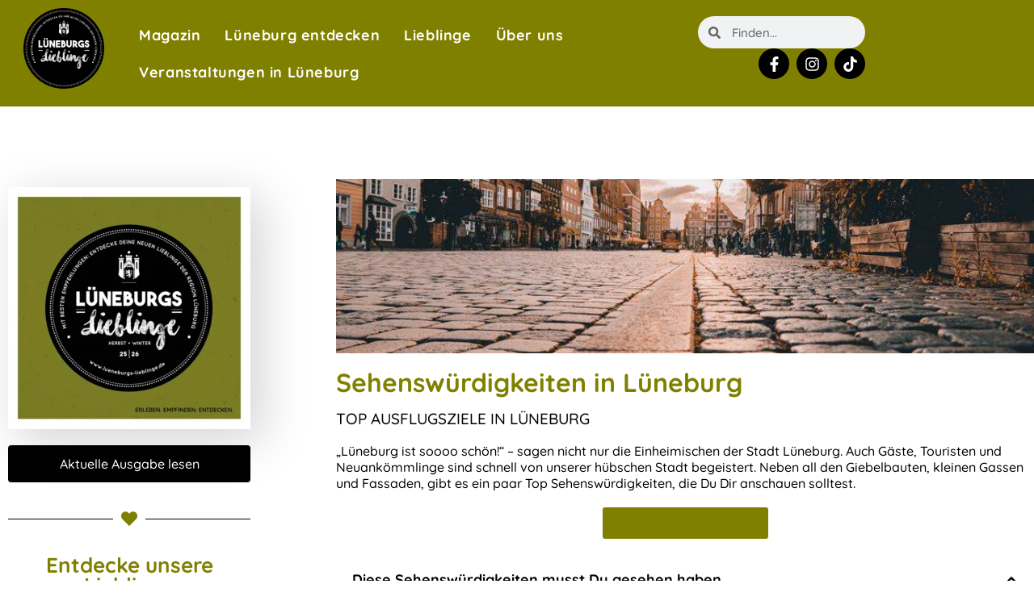

--- FILE ---
content_type: text/html; charset=UTF-8
request_url: https://lueneburgs-lieblinge.de/sehenswuerdigkeiten-lueneburg/
body_size: 73314
content:
<!doctype html>
<html lang="de" prefix="og: https://ogp.me/ns#">
<head><script data-pagespeed-no-defer data-two-no-delay type="text/javascript" >var two_worker_data_critical_data = {"critical_data":{"critical_css":true,"critical_fonts":true}}</script><script data-pagespeed-no-defer data-two-no-delay type="text/javascript" >var two_worker_data_font = {"font":[]}</script><script data-pagespeed-no-defer data-two-no-delay type="text/javascript" >var two_worker_data_excluded_js = {"js":[]}</script><script data-pagespeed-no-defer data-two-no-delay type="text/javascript" >var two_worker_data_js = {"js":[{"inline":true,"code":"[base64]","id":"","uid":"two_696f4465e6619","exclude_blob":false,"excluded_from_delay":false},{"inline":false,"url":"https:\/\/lueneburgs-lieblinge.de\/wp-includes\/js\/jquery\/jquery.min.js?ver=3.7.1","id":"jquery-core-js","uid":"two_696f4465e6761","exclude_blob":false,"excluded_from_delay":false},{"inline":false,"url":"https:\/\/lueneburgs-lieblinge.de\/wp-includes\/js\/jquery\/jquery-migrate.min.js?ver=3.4.1","id":"jquery-migrate-js","uid":"two_696f4465e67ab","exclude_blob":false,"excluded_from_delay":false},{"inline":false,"url":"https:\/\/lueneburgs-lieblinge.de\/wp-content\/plugins\/elementor\/assets\/lib\/font-awesome\/js\/v4-shims.min.js?ver=3.34.1","id":"font-awesome-4-shim-js","uid":"two_696f4465e67d1","exclude_blob":false,"excluded_from_delay":false},{"inline":false,"url":"https:\/\/www.googletagmanager.com\/gtag\/js?id=GT-552KNN8","id":"google_gtagjs-js","uid":"two_696f4465e67f4","exclude_blob":false,"excluded_from_delay":false},{"inline":true,"code":"[base64]","id":"google_gtagjs-js-after","uid":"two_696f4465e6817","exclude_blob":false,"excluded_from_delay":false},{"inline":true,"code":"[base64]","id":"","uid":"two_696f4465e6857","exclude_blob":false,"excluded_from_delay":false},{"inline":true,"code":"[base64]","id":"","uid":"two_696f4465e68bd","exclude_blob":false,"excluded_from_delay":false},{"inline":true,"code":"[base64]","id":"","uid":"two_696f4465e6920","exclude_blob":false,"excluded_from_delay":false},{"inline":true,"code":"[base64]","id":"","uid":"two_696f4465e6967","exclude_blob":false,"excluded_from_delay":false},{"inline":true,"code":"JTBEJTBBdmFyJTIwc2JpYWpheHVybCUyMCUzRCUyMCUyMmh0dHBzJTNBJTJGJTJGbHVlbmVidXJncy1saWVibGluZ2UuZGUlMkZ3cC1hZG1pbiUyRmFkbWluLWFqYXgucGhwJTIyJTNCJTBEJTBB","id":"","uid":"two_696f4465e69b7","exclude_blob":false,"excluded_from_delay":false},{"inline":true,"code":"[base64]","id":"","uid":"two_696f4465e6a14","exclude_blob":false,"excluded_from_delay":false},{"inline":true,"code":"[base64]","id":"","uid":"two_696f4465e6a6e","exclude_blob":false,"excluded_from_delay":false},{"inline":false,"url":"https:\/\/lueneburgs-lieblinge.de\/wp-content\/plugins\/the-events-calendar\/common\/build\/js\/user-agent.js?ver=da75d0bdea6dde3898df","id":"tec-user-agent-js","uid":"two_696f4465e6ac3","exclude_blob":false,"excluded_from_delay":false},{"inline":false,"url":"https:\/\/lueneburgs-lieblinge.de\/wp-content\/themes\/hello-elementor\/assets\/js\/hello-frontend.js?ver=3.4.5","id":"hello-theme-frontend-js","uid":"two_696f4465e6b21","exclude_blob":false,"excluded_from_delay":false},{"inline":false,"url":"https:\/\/lueneburgs-lieblinge.de\/wp-content\/plugins\/3d-flipbook-dflip-lite\/assets\/js\/dflip.min.js?ver=2.4.20","id":"dflip-script-js","uid":"two_696f4465e6b7b","exclude_blob":false,"excluded_from_delay":false},{"inline":false,"url":"https:\/\/lueneburgs-lieblinge.de\/wp-content\/plugins\/elementor\/assets\/js\/webpack.runtime.min.js?ver=3.34.1","id":"elementor-webpack-runtime-js","uid":"two_696f4465e6bd2","exclude_blob":false,"excluded_from_delay":false},{"inline":false,"url":"https:\/\/lueneburgs-lieblinge.de\/wp-content\/plugins\/elementor\/assets\/js\/frontend-modules.min.js?ver=3.34.1","id":"elementor-frontend-modules-js","uid":"two_696f4465e6c25","exclude_blob":false,"excluded_from_delay":false},{"inline":false,"url":"https:\/\/lueneburgs-lieblinge.de\/wp-includes\/js\/jquery\/ui\/core.min.js?ver=1.13.3","id":"jquery-ui-core-js","uid":"two_696f4465e6c7b","exclude_blob":false,"excluded_from_delay":false},{"inline":true,"code":"[base64]","id":"elementor-frontend-js-before","uid":"two_696f4465e6cd3","exclude_blob":false,"excluded_from_delay":false},{"inline":false,"url":"https:\/\/lueneburgs-lieblinge.de\/wp-content\/plugins\/elementor\/assets\/js\/frontend.min.js?ver=3.34.1","id":"elementor-frontend-js","uid":"two_696f4465e6d4f","exclude_blob":false,"excluded_from_delay":false},{"inline":false,"url":"https:\/\/lueneburgs-lieblinge.de\/wp-content\/plugins\/elementor-pro\/assets\/lib\/smartmenus\/jquery.smartmenus.min.js?ver=1.2.1","id":"smartmenus-js","uid":"two_696f4465e6daa","exclude_blob":false,"excluded_from_delay":false},{"inline":false,"url":"https:\/\/lueneburgs-lieblinge.de\/wp-content\/plugins\/elementor-pro\/assets\/lib\/sticky\/jquery.sticky.min.js?ver=3.34.0","id":"e-sticky-js","uid":"two_696f4465e6e04","exclude_blob":false,"excluded_from_delay":false},{"inline":false,"url":"https:\/\/lueneburgs-lieblinge.de\/wp-content\/plugins\/elementor\/assets\/lib\/swiper\/v8\/swiper.min.js?ver=8.4.5","id":"swiper-js","uid":"two_696f4465e6e57","exclude_blob":false,"excluded_from_delay":false},{"inline":true,"code":"[base64]","id":"cmplz-cookiebanner-js-extra","uid":"two_696f4465e6eb7","exclude_blob":false,"excluded_from_delay":false},{"inline":false,"url":"https:\/\/lueneburgs-lieblinge.de\/wp-content\/plugins\/complianz-gdpr\/cookiebanner\/js\/complianz.min.js?ver=1765900310","id":"cmplz-cookiebanner-js","uid":"two_696f4465e6f1a","exclude_blob":false,"excluded_from_delay":false},{"inline":true,"code":"[base64]","id":"cmplz-cookiebanner-js-after","uid":"two_696f4465e6f79","exclude_blob":false,"excluded_from_delay":false},{"inline":false,"url":"https:\/\/lueneburgs-lieblinge.de\/wp-includes\/js\/imagesloaded.min.js?ver=5.0.0","id":"imagesloaded-js","uid":"two_696f4465e7001","exclude_blob":false,"excluded_from_delay":false},{"inline":false,"url":"https:\/\/lueneburgs-lieblinge.de\/wp-content\/plugins\/the-events-calendar\/common\/build\/js\/tribe-common.js?ver=9c44e11f3503a33e9540","id":"tribe-common-js","uid":"two_696f4465e7068","exclude_blob":false,"excluded_from_delay":false},{"inline":false,"url":"https:\/\/lueneburgs-lieblinge.de\/wp-content\/plugins\/the-events-calendar\/common\/build\/js\/utils\/query-string.js?ver=694b0604b0c8eafed657","id":"tribe-query-string-js","uid":"two_696f4465e70c2","exclude_blob":false,"excluded_from_delay":false},{"inline":false,"url":"https:\/\/lueneburgs-lieblinge.de\/wp-content\/plugins\/the-events-calendar\/common\/build\/js\/underscore-before.js","id":"","uid":"two_696f4465e711b","exclude_blob":false,"excluded_from_delay":false},{"inline":false,"url":"https:\/\/lueneburgs-lieblinge.de\/wp-includes\/js\/underscore.min.js?ver=1.13.7","id":"underscore-js","uid":"two_696f4465e7175","exclude_blob":false,"excluded_from_delay":false},{"inline":false,"url":"https:\/\/lueneburgs-lieblinge.de\/wp-content\/plugins\/the-events-calendar\/common\/build\/js\/underscore-after.js","id":"","uid":"two_696f4465e71d5","exclude_blob":false,"excluded_from_delay":false},{"inline":false,"url":"https:\/\/lueneburgs-lieblinge.de\/wp-includes\/js\/dist\/hooks.min.js?ver=4d63a3d491d11ffd8ac6","id":"wp-hooks-js","uid":"two_696f4465e7232","exclude_blob":false,"excluded_from_delay":false},{"inline":false,"url":"https:\/\/lueneburgs-lieblinge.de\/wp-content\/plugins\/the-events-calendar\/build\/js\/views\/manager.js?ver=6ff3be8cc3be5b9c56e7","id":"tribe-events-views-v2-manager-js","uid":"two_696f4465e7298","exclude_blob":false,"excluded_from_delay":false},{"inline":false,"url":"https:\/\/lueneburgs-lieblinge.de\/wp-content\/plugins\/the-events-calendar\/build\/js\/views\/breakpoints.js?ver=4208de2df2852e0b91ec","id":"tribe-events-views-v2-breakpoints-js","uid":"two_696f4465e72ec","exclude_blob":false,"excluded_from_delay":false},{"inline":false,"url":"https:\/\/lueneburgs-lieblinge.de\/wp-content\/plugins\/elementor-pro\/assets\/js\/webpack-pro.runtime.min.js?ver=3.34.0","id":"elementor-pro-webpack-runtime-js","uid":"two_696f4465e7341","exclude_blob":false,"excluded_from_delay":false},{"inline":false,"url":"https:\/\/lueneburgs-lieblinge.de\/wp-includes\/js\/dist\/i18n.min.js?ver=5e580eb46a90c2b997e6","id":"wp-i18n-js","uid":"two_696f4465e739c","exclude_blob":false,"excluded_from_delay":false},{"inline":true,"code":"JTBBd3AuaTE4bi5zZXRMb2NhbGVEYXRhJTI4JTIwJTdCJTIwJTI3dGV4dCUyMGRpcmVjdGlvbiU1Q3UwMDA0bHRyJTI3JTNBJTIwJTVCJTIwJTI3bHRyJTI3JTIwJTVEJTIwJTdEJTIwJTI5JTNCJTBB","id":"wp-i18n-js-after","uid":"two_696f4465e73f9","exclude_blob":false,"excluded_from_delay":false},{"inline":true,"code":"[base64]","id":"elementor-pro-frontend-js-before","uid":"two_696f4465e7452","exclude_blob":false,"excluded_from_delay":false},{"inline":false,"url":"https:\/\/lueneburgs-lieblinge.de\/wp-content\/plugins\/elementor-pro\/assets\/js\/frontend.min.js?ver=3.34.0","id":"elementor-pro-frontend-js","uid":"two_696f4465e74ac","exclude_blob":false,"excluded_from_delay":false},{"inline":false,"url":"https:\/\/lueneburgs-lieblinge.de\/wp-content\/plugins\/elementor-pro\/assets\/js\/elements-handlers.min.js?ver=3.34.0","id":"pro-elements-handlers-js","uid":"two_696f4465e74ff","exclude_blob":false,"excluded_from_delay":false},{"inline":true,"code":"[base64]","id":"","uid":"two_696f4465e7554","exclude_blob":false,"excluded_from_delay":false},{"code":"[base64]","inline":true,"uid":"two_dispatchEvent_script"}]}</script><script data-pagespeed-no-defer data-two-no-delay type="text/javascript" >var two_worker_data_css = {"css":[{"url":"https:\/\/lueneburgs-lieblinge.de\/wp-content\/cache\/tw_optimize\/css\/two_4397_aggregated_5031697833a1b266bf9fe4d7a52cf38e_delay.min.css?date=1768899685","media":"all","uid":""}]}</script><noscript><link rel="stylesheet" crossorigin="anonymous" class="two_uncritical_css_noscript" media="all" href="https://lueneburgs-lieblinge.de/wp-content/cache/tw_optimize/css/two_4397_aggregated_5031697833a1b266bf9fe4d7a52cf38e_delay.min.css?date=1768899685"></noscript>
	<meta charset="UTF-8">
	<meta name="viewport" content="width=device-width, initial-scale=1">
	<link rel="profile" href="https://gmpg.org/xfn/11">
	<script data-pagespeed-no-defer data-two-no-delay type="text/javascript">window.addEventListener("load",function(){window.two_page_loaded=true;});function logLoaded(){console.log("window is loaded");}
(function listen(){if(window.two_page_loaded){logLoaded();}else{console.log("window is notLoaded");window.setTimeout(listen,50);}})();function applyElementorControllers(){if(!window.elementorFrontend)return;window.elementorFrontend.init()}
function applyViewCss(cssUrl){if(!cssUrl)return;const cssNode=document.createElement('link');cssNode.setAttribute("href",cssUrl);cssNode.setAttribute("rel","stylesheet");cssNode.setAttribute("type","text/css");document.head.appendChild(cssNode);}
var two_scripts_load=true;var two_load_delayed_javascript=function(event){if(two_scripts_load){two_scripts_load=false;two_connect_script(0);if(typeof two_delay_custom_js_new=="object"){document.dispatchEvent(two_delay_custom_js_new)}
window.two_delayed_loading_events.forEach(function(event){console.log("removed event listener");document.removeEventListener(event,two_load_delayed_javascript,false)});}};function two_loading_events(event){setTimeout(function(event){return function(){var t=function(eventType,elementClientX,elementClientY){var _event=new Event(eventType,{bubbles:true,cancelable:true});if(eventType==="click"){_event.clientX=elementClientX;_event.clientY=elementClientY}else{_event.touches=[{clientX:elementClientX,clientY:elementClientY}]}
return _event};var element;if(event&&event.type==="touchend"){var touch=event.changedTouches[0];element=document.elementFromPoint(touch.clientX,touch.clientY);element.dispatchEvent(t('touchstart',touch.clientX,touch.clientY));element.dispatchEvent(t('touchend',touch.clientX,touch.clientY));element.dispatchEvent(t('click',touch.clientX,touch.clientY));}else if(event&&event.type==="click"){element=document.elementFromPoint(event.clientX,event.clientY);element.dispatchEvent(t(event.type,event.clientX,event.clientY));}}}(event),150);}</script><script data-pagespeed-no-defer data-two-no-delay type="text/javascript">window.two_delayed_loading_attribute="data-twodelayedjs";window.two_delayed_js_load_libs_first="";window.two_delayed_loading_events=["mousemove","click","keydown","wheel","touchmove","touchend"];window.two_event_listeners=[];</script><script data-pagespeed-no-defer data-two-no-delay type="text/javascript">document.onreadystatechange=function(){if(document.readyState==="interactive"){if(window.two_delayed_loading_attribute!==undefined){window.two_delayed_loading_events.forEach(function(ev){window.two_event_listeners[ev]=document.addEventListener(ev,two_load_delayed_javascript,{passive:false})});}
if(window.two_delayed_loading_attribute_css!==undefined){window.two_delayed_loading_events_css.forEach(function(ev){window.two_event_listeners_css[ev]=document.addEventListener(ev,two_load_delayed_css,{passive:false})});}
if(window.two_load_delayed_iframe!==undefined){window.two_delayed_loading_iframe_events.forEach(function(ev){window.two_iframe_event_listeners[ev]=document.addEventListener(ev,two_load_delayed_iframe,{passive:false})});}}}</script>	
	
<!-- Suchmaschinen-Optimierung durch Rank Math PRO - https://rankmath.com/ -->
<title>Sehenswürdigkeiten Lüneburg - Das musst du entdecken!</title>
<meta name="description" content="Die Sehenswürdigkeiten von Lüneburg sind hier für dich aufgelistet! Natürlich ist die Stadt selbst ein echtes Schmuckstück - Viel Freude!"/>
<meta name="robots" content="follow, index, max-snippet:-1, max-video-preview:-1, max-image-preview:large"/>
<link rel="canonical" href="https://lueneburgs-lieblinge.de/sehenswuerdigkeiten-lueneburg/" />
<meta property="og:locale" content="de_DE" />
<meta property="og:type" content="article" />
<meta property="og:title" content="Sehenswürdigkeiten Lüneburg - Das musst du entdecken!" />
<meta property="og:description" content="Die Sehenswürdigkeiten von Lüneburg sind hier für dich aufgelistet! Natürlich ist die Stadt selbst ein echtes Schmuckstück - Viel Freude!" />
<meta property="og:url" content="https://lueneburgs-lieblinge.de/sehenswuerdigkeiten-lueneburg/" />
<meta property="og:site_name" content="Lüneburgs Lieblinge" />
<meta property="article:author" content="Milena" />
<meta property="og:updated_time" content="2026-01-16T23:36:53+01:00" />
<meta property="og:image" content="https://lueneburgs-lieblinge.de/wp-content/uploads/LL-HEader-Startseite.jpg" />
<meta property="og:image:secure_url" content="https://lueneburgs-lieblinge.de/wp-content/uploads/LL-HEader-Startseite.jpg" />
<meta property="og:image:width" content="800" />
<meta property="og:image:height" content="300" />
<meta property="og:image:alt" content="Sonnenuntergang beleuchtet den Sande in Lüneburg und das Kopfsteinpfaster reflektiert warmes Licht" />
<meta property="og:image:type" content="image/jpeg" />
<meta property="article:published_time" content="2020-09-25T08:05:46+02:00" />
<meta property="article:modified_time" content="2026-01-16T23:36:53+01:00" />
<meta name="twitter:card" content="summary_large_image" />
<meta name="twitter:title" content="Sehenswürdigkeiten Lüneburg - Das musst du entdecken!" />
<meta name="twitter:description" content="Die Sehenswürdigkeiten von Lüneburg sind hier für dich aufgelistet! Natürlich ist die Stadt selbst ein echtes Schmuckstück - Viel Freude!" />
<meta name="twitter:image" content="https://lueneburgs-lieblinge.de/wp-content/uploads/LL-HEader-Startseite.jpg" />
<meta name="twitter:label1" content="Lesedauer" />
<meta name="twitter:data1" content="Weniger als eine Minute" />
<script type="application/ld+json" class="rank-math-schema">{"@context":"https://schema.org","@graph":[{"@type":"Place","@id":"https://lueneburgs-lieblinge.de/#place","address":{"@type":"PostalAddress","streetAddress":"Am Sande 54","addressLocality":"L\u00fcneburg","addressRegion":"Niedersachsen","postalCode":"21335","addressCountry":"Germany"}},{"@type":"Organization","@id":"https://lueneburgs-lieblinge.de/#organization","name":"L\u00fcneburgs Lieblinge","url":"https://lueneburgs-lieblinge.de","email":"info@lueneburgs-lieblinge.de","address":{"@type":"PostalAddress","streetAddress":"Am Sande 54","addressLocality":"L\u00fcneburg","addressRegion":"Niedersachsen","postalCode":"21335","addressCountry":"Germany"},"logo":{"@type":"ImageObject","@id":"https://lueneburgs-lieblinge.de/#logo","url":"https://lueneburgs-lieblinge.de/wp-content/uploads/2019/10/cropped-L\u00fcneburgsLieblinge-Logo_2_RZ.png","contentUrl":"https://lueneburgs-lieblinge.de/wp-content/uploads/2019/10/cropped-L\u00fcneburgsLieblinge-Logo_2_RZ.png","caption":"L\u00fcneburgs Lieblinge","inLanguage":"de","width":"1969","height":"1929"},"contactPoint":[{"@type":"ContactPoint","telephone":"04131 99 255-00","contactType":"customer support"}],"foundingDate":"2019","location":{"@id":"https://lueneburgs-lieblinge.de/#place"}},{"@type":"WebSite","@id":"https://lueneburgs-lieblinge.de/#website","url":"https://lueneburgs-lieblinge.de","name":"L\u00fcneburgs Lieblinge","publisher":{"@id":"https://lueneburgs-lieblinge.de/#organization"},"inLanguage":"de"},{"@type":"ImageObject","@id":"https://lueneburgs-lieblinge.de/wp-content/uploads/LL-HEader-Startseite.jpg","url":"https://lueneburgs-lieblinge.de/wp-content/uploads/LL-HEader-Startseite.jpg","width":"800","height":"300","caption":"Sonnenuntergang beleuchtet den Sande in L\u00fcneburg und das Kopfsteinpfaster reflektiert warmes Licht","inLanguage":"de"},{"@type":"BreadcrumbList","@id":"https://lueneburgs-lieblinge.de/sehenswuerdigkeiten-lueneburg/#breadcrumb","itemListElement":[{"@type":"ListItem","position":"1","item":{"@id":"https://lueneburgs-lieblinge.de","name":"Startseite"}},{"@type":"ListItem","position":"2","item":{"@id":"https://lueneburgs-lieblinge.de/sehenswuerdigkeiten-lueneburg/","name":"Sehensw\u00fcrdigkeiten L\u00fcneburg"}}]},{"@type":"WebPage","@id":"https://lueneburgs-lieblinge.de/sehenswuerdigkeiten-lueneburg/#webpage","url":"https://lueneburgs-lieblinge.de/sehenswuerdigkeiten-lueneburg/","name":"Sehensw\u00fcrdigkeiten L\u00fcneburg - Das musst du entdecken!","datePublished":"2020-09-25T08:05:46+02:00","dateModified":"2026-01-16T23:36:53+01:00","isPartOf":{"@id":"https://lueneburgs-lieblinge.de/#website"},"primaryImageOfPage":{"@id":"https://lueneburgs-lieblinge.de/wp-content/uploads/LL-HEader-Startseite.jpg"},"inLanguage":"de","breadcrumb":{"@id":"https://lueneburgs-lieblinge.de/sehenswuerdigkeiten-lueneburg/#breadcrumb"}},{"@type":"Person","@id":"https://lueneburgs-lieblinge.de/sehenswuerdigkeiten-lueneburg/#author","name":"Milena","image":{"@type":"ImageObject","@id":"https://secure.gravatar.com/avatar/bb2448a409700d8f59338dc4ea3fabf080c11d2b15104e026531af5139c86723?s=96&amp;d=mm&amp;r=g","url":"https://secure.gravatar.com/avatar/bb2448a409700d8f59338dc4ea3fabf080c11d2b15104e026531af5139c86723?s=96&amp;d=mm&amp;r=g","caption":"Milena","inLanguage":"de"},"sameAs":["Milena"],"worksFor":{"@id":"https://lueneburgs-lieblinge.de/#organization"}},{"@type":"Article","headline":"Sehensw\u00fcrdigkeiten L\u00fcneburg - Das musst du entdecken!","keywords":"Sehensw\u00fcrdigkeiten,L\u00fcneburg","datePublished":"2020-09-25T08:05:46+02:00","dateModified":"2026-01-16T23:36:53+01:00","author":{"@id":"https://lueneburgs-lieblinge.de/sehenswuerdigkeiten-lueneburg/#author","name":"Milena"},"publisher":{"@id":"https://lueneburgs-lieblinge.de/#organization"},"description":"Die Sehensw\u00fcrdigkeiten von L\u00fcneburg sind hier f\u00fcr dich aufgelistet! Nat\u00fcrlich ist die Stadt selbst ein echtes Schmuckst\u00fcck - Viel Freude!","name":"Sehensw\u00fcrdigkeiten L\u00fcneburg - Das musst du entdecken!","@id":"https://lueneburgs-lieblinge.de/sehenswuerdigkeiten-lueneburg/#richSnippet","isPartOf":{"@id":"https://lueneburgs-lieblinge.de/sehenswuerdigkeiten-lueneburg/#webpage"},"image":{"@id":"https://lueneburgs-lieblinge.de/wp-content/uploads/LL-HEader-Startseite.jpg"},"inLanguage":"de","mainEntityOfPage":{"@id":"https://lueneburgs-lieblinge.de/sehenswuerdigkeiten-lueneburg/#webpage"}}]}</script>
<!-- /Rank Math WordPress SEO Plugin -->

<link rel='dns-prefetch' href='//www.googletagmanager.com' />
<link rel="alternate" type="application/rss+xml" title="Lüneburgs Lieblinge &raquo; Feed" href="https://lueneburgs-lieblinge.de/feed/" />
<link rel="alternate" type="application/rss+xml" title="Lüneburgs Lieblinge &raquo; Kommentar-Feed" href="https://lueneburgs-lieblinge.de/comments/feed/" />
<link rel="alternate" type="text/calendar" title="Lüneburgs Lieblinge &raquo; iCal Feed" href="https://lueneburgs-lieblinge.de/veranstaltungen/?ical=1" />
<script data-two_delay_src='inline' data-two_delay_id="two_696f4465e6619"></script>






































<script data-two_delay_id="two_696f4465e6761" data-two_delay_src="https://lueneburgs-lieblinge.de/wp-includes/js/jquery/jquery.min.js?ver=3.7.1" id="jquery-core-js"></script>
<script data-two_delay_id="two_696f4465e67ab" data-two_delay_src="https://lueneburgs-lieblinge.de/wp-includes/js/jquery/jquery-migrate.min.js?ver=3.4.1" id="jquery-migrate-js"></script>
<script data-two_delay_id="two_696f4465e67d1" data-two_delay_src="https://lueneburgs-lieblinge.de/wp-content/plugins/elementor/assets/lib/font-awesome/js/v4-shims.min.js?ver=3.34.1" id="font-awesome-4-shim-js"></script>

<!-- Google Tag (gtac.js) durch Site-Kit hinzugefügt -->
<!-- Von Site Kit hinzugefügtes Google-Analytics-Snippet -->
<script data-two_delay_id="two_696f4465e67f4" data-two_delay_src="https://www.googletagmanager.com/gtag/js?id=GT-552KNN8" id="google_gtagjs-js" async></script>
<script data-two_delay_src='inline' data-two_delay_id="two_696f4465e6817" id="google_gtagjs-js-after"></script>
<link rel="https://api.w.org/" href="https://lueneburgs-lieblinge.de/wp-json/" /><link rel="alternate" title="JSON" type="application/json" href="https://lueneburgs-lieblinge.de/wp-json/wp/v2/pages/4397" /><link rel="EditURI" type="application/rsd+xml" title="RSD" href="https://lueneburgs-lieblinge.de/xmlrpc.php?rsd" />
<meta name="generator" content="WordPress 6.8.2" />
<link rel='shortlink' href='https://lueneburgs-lieblinge.de/?p=4397' />
<link rel="alternate" title="oEmbed (JSON)" type="application/json+oembed" href="https://lueneburgs-lieblinge.de/wp-json/oembed/1.0/embed?url=https%3A%2F%2Flueneburgs-lieblinge.de%2Fsehenswuerdigkeiten-lueneburg%2F" />
<link rel="alternate" title="oEmbed (XML)" type="text/xml+oembed" href="https://lueneburgs-lieblinge.de/wp-json/oembed/1.0/embed?url=https%3A%2F%2Flueneburgs-lieblinge.de%2Fsehenswuerdigkeiten-lueneburg%2F&#038;format=xml" />
<meta name="generator" content="Site Kit by Google 1.170.0" /><meta name="tec-api-version" content="v1"><meta name="tec-api-origin" content="https://lueneburgs-lieblinge.de"><link rel="alternate" href="https://lueneburgs-lieblinge.de/wp-json/tribe/events/v1/" />			<meta name="generator" content="Elementor 3.34.1; features: e_font_icon_svg; settings: css_print_method-internal, google_font-disabled, font_display-block">
			
			
<!-- Von Site Kit hinzugefügtes Google-Tag-Manager-Snippet -->
<script data-two_delay_src='inline' data-two_delay_id="two_696f4465e6857"></script>

<!-- Ende des von Site Kit hinzugefügten Google-Tag-Manager-Snippets -->
<link rel="icon" href="https://lueneburgs-lieblinge.de/wp-content/uploads/2019/05/cropped-LüneburgsLieblinge-Logo-RZ_2019-1-1-32x32.png" sizes="32x32" />
<link rel="icon" href="https://lueneburgs-lieblinge.de/wp-content/uploads/2019/05/cropped-LüneburgsLieblinge-Logo-RZ_2019-1-1-192x192.png" sizes="192x192" />
<link rel="apple-touch-icon" href="https://lueneburgs-lieblinge.de/wp-content/uploads/2019/05/cropped-LüneburgsLieblinge-Logo-RZ_2019-1-1-180x180.png" />
<meta name="msapplication-TileImage" content="https://lueneburgs-lieblinge.de/wp-content/uploads/2019/05/cropped-LüneburgsLieblinge-Logo-RZ_2019-1-1-270x270.png" />
<style class="two_critical_css" type="text/css">:root{--tec-grid-gutter:48px;--tec-grid-gutter-negative:calc(var(--tec-grid-gutter)*-1);--tec-grid-gutter-half:calc(var(--tec-grid-gutter)/2);--tec-grid-gutter-half-negative:calc(var(--tec-grid-gutter-half)*-1);--tec-grid-gutter-small:42px;--tec-grid-gutter-small-negative:calc(var(--tec-grid-gutter-small)*-1);--tec-grid-gutter-small-half:calc(var(--tec-grid-gutter-small)/2);--tec-grid-gutter-small-half-negative:calc(var(--tec-grid-gutter-small-half)*-1);--tec-grid-gutter-page:42px;--tec-grid-gutter-page-small:19.5px;--tec-grid-width-default:1176px;--tec-grid-width-min:320px;--tec-grid-width:calc(var(--tec-grid-width-default) + var(--tec-grid-gutter-page)*2);--tec-grid-width-1-of-2:50%;--tec-grid-width-1-of-3:33.333%;--tec-grid-width-1-of-4:25%;--tec-grid-width-1-of-5:20%;--tec-grid-width-1-of-7:14.285%;--tec-grid-width-1-of-8:12.5%;--tec-grid-width-1-of-9:11.111%;--tec-spacer-0:4px;--tec-spacer-1:8px;--tec-spacer-2:12px;--tec-spacer-3:16px;--tec-spacer-4:20px;--tec-spacer-5:24px;--tec-spacer-6:28px;--tec-spacer-7:32px;--tec-spacer-8:40px;--tec-spacer-9:48px;--tec-spacer-10:56px;--tec-spacer-11:64px;--tec-spacer-12:80px;--tec-spacer-13:96px;--tec-spacer-14:160px;--tec-z-index-spinner-container:100;--tec-z-index-views-selector:30;--tec-z-index-dropdown:30;--tec-z-index-events-bar-button:20;--tec-z-index-search:10;--tec-z-index-filters:9;--tec-z-index-scroller:7;--tec-z-index-week-event-hover:5;--tec-z-index-map-event-hover:5;--tec-z-index-map-event-hover-actions:6;--tec-z-index-multiday-event:5;--tec-z-index-multiday-event-bar:2;--tec-color-text-primary:#141827;--tec-color-text-primary-light:#1418279e;--tec-color-text-secondary:#5d5d5d;--tec-color-text-disabled:#d5d5d5;--tec-color-text-events-title:var(--tec-color-text-primary);--tec-color-text-event-title:var(--tec-color-text-events-title);--tec-color-text-event-date:var(--tec-color-text-primary);--tec-color-text-secondary-event-date:var(--tec-color-text-secondary);--tec-color-icon-primary:#5d5d5d;--tec-color-icon-primary-alt:#757575;--tec-color-icon-secondary:#bababa;--tec-color-icon-active:#141827;--tec-color-icon-disabled:#d5d5d5;--tec-color-icon-focus:#334aff;--tec-color-icon-error:#da394d;--tec-color-event-icon:#141827;--tec-color-event-icon-hover:#334aff;--tec-color-accent-primary:#334aff;--tec-color-accent-primary-hover:#334affcc;--tec-color-accent-primary-active:#334affe6;--tec-color-accent-primary-background:#334aff12;--tec-color-accent-secondary:#141827;--tec-color-accent-secondary-hover:#141827cc;--tec-color-accent-secondary-active:#141827e6;--tec-color-accent-secondary-background:#14182712;--tec-color-button-primary:var(--tec-color-accent-primary);--tec-color-button-primary-hover:var(--tec-color-accent-primary-hover);--tec-color-button-primary-active:var(--tec-color-accent-primary-active);--tec-color-button-primary-background:var(--tec-color-accent-primary-background);--tec-color-button-secondary:var(--tec-color-accent-secondary);--tec-color-button-secondary-hover:var(--tec-color-accent-secondary-hover);--tec-color-button-secondary-active:var(--tec-color-accent-secondary-active);--tec-color-button-secondary-background:var(--tec-color-accent-secondary-background);--tec-color-link-primary:var(--tec-color-text-primary);--tec-color-link-accent:var(--tec-color-accent-primary);--tec-color-link-accent-hover:#334affcc;--tec-color-border-default:#d5d5d5;--tec-color-border-secondary:#e4e4e4;--tec-color-border-tertiary:#7d7d7d;--tec-color-border-hover:#5d5d5d;--tec-color-border-active:#141827;--tec-color-background:#fff;--tec-color-background-events:#0000;--tec-color-background-transparent:#fff9;--tec-color-background-secondary:#f7f6f6;--tec-color-background-messages:#14182712;--tec-color-background-secondary-hover:#f0eeee;--tec-color-background-error:#da394d14;--tec-color-box-shadow:rgba(#000,0.14);--tec-color-box-shadow-secondary:rgba(#000,0.1);--tec-color-scroll-track:rgba(#000,0.25);--tec-color-scroll-bar:rgba(#000,0.5);--tec-color-background-primary-multiday:#334aff3d;--tec-color-background-primary-multiday-hover:#334aff57;--tec-color-background-secondary-multiday:#1418273d;--tec-color-background-secondary-multiday-hover:#14182757;--tec-color-accent-primary-week-event:#334aff1a;--tec-color-accent-primary-week-event-hover:#334aff33;--tec-color-accent-primary-week-event-featured:#334aff0a;--tec-color-accent-primary-week-event-featured-hover:#334aff24;--tec-color-background-secondary-datepicker:var(--tec-color-background-secondary);--tec-color-accent-primary-background-datepicker:var(--tec-color-accent-primary-background)}:root{--tec-border-radius-default:4px;--tec-border-width-week-event:2px;--tec-box-shadow-default:0 2px 5px 0 var(--tec-color-box-shadow);--tec-box-shadow-tooltip:0 2px 12px 0 var(--tec-color-box-shadow);--tec-box-shadow-card:0 1px 6px 2px var(--tec-color-box-shadow);--tec-box-shadow-multiday:16px 6px 6px -2px var(--tec-color-box-shadow-secondary);--tec-form-color-background:var(--tec-color-background);--tec-form-color-border-default:var(--tec-color-text-primary);--tec-form-color-border-active:var(--tec-color-accent-secondary);--tec-form-color-border-secondary:var(--tec-color-border-tertiary);--tec-form-color-accent-primary:var(--tec-color-accent-primary);--tec-form-box-shadow-default:var(--tec-box-shadow-default);--tec-opacity-background:0.07;--tec-opacity-select-highlighted:0.3;--tec-opacity-icon-hover:0.8;--tec-opacity-icon-active:0.9;--tec-opacity-default:1;--tec-outline-width-default:2px;--tec-outline-style-default:solid;--tec-outline-color-default:var(--tec-color-border-active,#1a202c);--tec-outline-offset-default:2px;--tec-outline-active-default:var(--tec-outline-width-default) var(--tec-outline-style-default) var(--tec-outline-color-default);--tec-transition:all 0.2s ease;--tec-transition-background-color:background-color 0.2s ease;--tec-transition-color-border-color:color 0.2s ease,border-color 0.2s ease;--tec-transition-transform:transform 0.2s ease;--tec-transition-border-color:border-color 0.2s ease;--tec-transition-color:color 0.2s ease;--tec-transition-opacity:opacity 0.2s ease;--tec-font-family-sans-serif:"Helvetica Neue",Helvetica,-apple-system,BlinkMacSystemFont,Roboto,Arial,sans-serif;--tec-font-weight-regular:400;--tec-font-weight-bold:700;--tec-font-size-0:11px;--tec-font-size-1:12px;--tec-font-size-2:14px;--tec-font-size-3:16px;--tec-font-size-4:18px;--tec-font-size-5:20px;--tec-font-size-6:22px;--tec-font-size-7:24px;--tec-font-size-8:28px;--tec-font-size-9:32px;--tec-font-size-10:42px;--tec-line-height-0:1.38;--tec-line-height-1:1.42;--tec-line-height-2:1.5;--tec-line-height-3:1.62}img.wp-smiley,img.emoji{display:inline!important;border:none!important;box-shadow:none!important;height:1em!important;width:1em!important;margin:0 0.07em!important;vertical-align:-0.1em!important;background:none!important;padding:0!important}ol,ul{box-sizing:border-box}:root{--wp--preset--font-size--normal:16px;--wp--preset--font-size--huge:42px}.screen-reader-text{border:0;clip-path:inset(50%);height:1px;margin:-1px;overflow:hidden;padding:0;position:absolute;width:1px;word-wrap:normal!important}html :where(img[class*=wp-image-]){height:auto;max-width:100%}:where(figure){margin:0 0 1em}:root{--wp--preset--aspect-ratio--square:1;--wp--preset--aspect-ratio--4-3:4/3;--wp--preset--aspect-ratio--3-4:3/4;--wp--preset--aspect-ratio--3-2:3/2;--wp--preset--aspect-ratio--2-3:2/3;--wp--preset--aspect-ratio--16-9:16/9;--wp--preset--aspect-ratio--9-16:9/16;--wp--preset--color--black:#000000;--wp--preset--color--cyan-bluish-gray:#abb8c3;--wp--preset--color--white:#ffffff;--wp--preset--color--pale-pink:#f78da7;--wp--preset--color--vivid-red:#cf2e2e;--wp--preset--color--luminous-vivid-orange:#ff6900;--wp--preset--color--luminous-vivid-amber:#fcb900;--wp--preset--color--light-green-cyan:#7bdcb5;--wp--preset--color--vivid-green-cyan:#00d084;--wp--preset--color--pale-cyan-blue:#8ed1fc;--wp--preset--color--vivid-cyan-blue:#0693e3;--wp--preset--color--vivid-purple:#9b51e0;--wp--preset--gradient--vivid-cyan-blue-to-vivid-purple:linear-gradient(135deg,rgba(6,147,227,1) 0%,rgb(155,81,224) 100%);--wp--preset--gradient--light-green-cyan-to-vivid-green-cyan:linear-gradient(135deg,rgb(122,220,180) 0%,rgb(0,208,130) 100%);--wp--preset--gradient--luminous-vivid-amber-to-luminous-vivid-orange:linear-gradient(135deg,rgba(252,185,0,1) 0%,rgba(255,105,0,1) 100%);--wp--preset--gradient--luminous-vivid-orange-to-vivid-red:linear-gradient(135deg,rgba(255,105,0,1) 0%,rgb(207,46,46) 100%);--wp--preset--gradient--very-light-gray-to-cyan-bluish-gray:linear-gradient(135deg,rgb(238,238,238) 0%,rgb(169,184,195) 100%);--wp--preset--gradient--cool-to-warm-spectrum:linear-gradient(135deg,rgb(74,234,220) 0%,rgb(151,120,209) 20%,rgb(207,42,186) 40%,rgb(238,44,130) 60%,rgb(251,105,98) 80%,rgb(254,248,76) 100%);--wp--preset--gradient--blush-light-purple:linear-gradient(135deg,rgb(255,206,236) 0%,rgb(152,150,240) 100%);--wp--preset--gradient--blush-bordeaux:linear-gradient(135deg,rgb(254,205,165) 0%,rgb(254,45,45) 50%,rgb(107,0,62) 100%);--wp--preset--gradient--luminous-dusk:linear-gradient(135deg,rgb(255,203,112) 0%,rgb(199,81,192) 50%,rgb(65,88,208) 100%);--wp--preset--gradient--pale-ocean:linear-gradient(135deg,rgb(255,245,203) 0%,rgb(182,227,212) 50%,rgb(51,167,181) 100%);--wp--preset--gradient--electric-grass:linear-gradient(135deg,rgb(202,248,128) 0%,rgb(113,206,126) 100%);--wp--preset--gradient--midnight:linear-gradient(135deg,rgb(2,3,129) 0%,rgb(40,116,252) 100%);--wp--preset--font-size--small:13px;--wp--preset--font-size--medium:20px;--wp--preset--font-size--large:36px;--wp--preset--font-size--x-large:42px;--wp--preset--spacing--20:0.44rem;--wp--preset--spacing--30:0.67rem;--wp--preset--spacing--40:1rem;--wp--preset--spacing--50:1.5rem;--wp--preset--spacing--60:2.25rem;--wp--preset--spacing--70:3.38rem;--wp--preset--spacing--80:5.06rem;--wp--preset--shadow--natural:6px 6px 9px rgba(0, 0, 0, 0.2);--wp--preset--shadow--deep:12px 12px 50px rgba(0, 0, 0, 0.4);--wp--preset--shadow--sharp:6px 6px 0px rgba(0, 0, 0, 0.2);--wp--preset--shadow--outlined:6px 6px 0px -3px rgba(255, 255, 255, 1), 6px 6px rgba(0, 0, 0, 1);--wp--preset--shadow--crisp:6px 6px 0px rgba(0, 0, 0, 1)}:root{--wp--style--global--content-size:800px;--wp--style--global--wide-size:1200px}:where(body){margin:0}:root{--wp--style--block-gap:24px}body{padding-top:0;padding-right:0;padding-bottom:0;padding-left:0}a:where(:not(.wp-element-button)){text-decoration:underline}:root{--tec-grid-gutter:48px;--tec-grid-gutter-negative:calc(var(--tec-grid-gutter)*-1);--tec-grid-gutter-half:calc(var(--tec-grid-gutter)/2);--tec-grid-gutter-half-negative:calc(var(--tec-grid-gutter-half)*-1);--tec-grid-gutter-small:42px;--tec-grid-gutter-small-negative:calc(var(--tec-grid-gutter-small)*-1);--tec-grid-gutter-small-half:calc(var(--tec-grid-gutter-small)/2);--tec-grid-gutter-small-half-negative:calc(var(--tec-grid-gutter-small-half)*-1);--tec-grid-gutter-page:42px;--tec-grid-gutter-page-small:19.5px;--tec-grid-width-default:1176px;--tec-grid-width-min:320px;--tec-grid-width:calc(var(--tec-grid-width-default) + var(--tec-grid-gutter-page)*2);--tec-grid-width-1-of-2:50%;--tec-grid-width-1-of-3:33.333%;--tec-grid-width-1-of-4:25%;--tec-grid-width-1-of-5:20%;--tec-grid-width-1-of-7:14.285%;--tec-grid-width-1-of-8:12.5%;--tec-grid-width-1-of-9:11.111%;--tec-spacer-0:4px;--tec-spacer-1:8px;--tec-spacer-2:12px;--tec-spacer-3:16px;--tec-spacer-4:20px;--tec-spacer-5:24px;--tec-spacer-6:28px;--tec-spacer-7:32px;--tec-spacer-8:40px;--tec-spacer-9:48px;--tec-spacer-10:56px;--tec-spacer-11:64px;--tec-spacer-12:80px;--tec-spacer-13:96px;--tec-spacer-14:160px;--tec-z-index-spinner-container:100;--tec-z-index-views-selector:30;--tec-z-index-dropdown:30;--tec-z-index-events-bar-button:20;--tec-z-index-search:10;--tec-z-index-filters:9;--tec-z-index-scroller:7;--tec-z-index-week-event-hover:5;--tec-z-index-map-event-hover:5;--tec-z-index-map-event-hover-actions:6;--tec-z-index-multiday-event:5;--tec-z-index-multiday-event-bar:2;--tec-color-text-primary:#141827;--tec-color-text-primary-light:#1418279e;--tec-color-text-secondary:#5d5d5d;--tec-color-text-disabled:#d5d5d5;--tec-color-text-events-title:var(--tec-color-text-primary);--tec-color-text-event-title:var(--tec-color-text-events-title);--tec-color-text-event-date:var(--tec-color-text-primary);--tec-color-text-secondary-event-date:var(--tec-color-text-secondary);--tec-color-icon-primary:#5d5d5d;--tec-color-icon-primary-alt:#757575;--tec-color-icon-secondary:#bababa;--tec-color-icon-active:#141827;--tec-color-icon-disabled:#d5d5d5;--tec-color-icon-focus:#334aff;--tec-color-icon-error:#da394d;--tec-color-event-icon:#141827;--tec-color-event-icon-hover:#334aff;--tec-color-accent-primary:#334aff;--tec-color-accent-primary-hover:#334affcc;--tec-color-accent-primary-active:#334affe6;--tec-color-accent-primary-background:#334aff12;--tec-color-accent-secondary:#141827;--tec-color-accent-secondary-hover:#141827cc;--tec-color-accent-secondary-active:#141827e6;--tec-color-accent-secondary-background:#14182712;--tec-color-button-primary:var(--tec-color-accent-primary);--tec-color-button-primary-hover:var(--tec-color-accent-primary-hover);--tec-color-button-primary-active:var(--tec-color-accent-primary-active);--tec-color-button-primary-background:var(--tec-color-accent-primary-background);--tec-color-button-secondary:var(--tec-color-accent-secondary);--tec-color-button-secondary-hover:var(--tec-color-accent-secondary-hover);--tec-color-button-secondary-active:var(--tec-color-accent-secondary-active);--tec-color-button-secondary-background:var(--tec-color-accent-secondary-background);--tec-color-link-primary:var(--tec-color-text-primary);--tec-color-link-accent:var(--tec-color-accent-primary);--tec-color-link-accent-hover:#334affcc;--tec-color-border-default:#d5d5d5;--tec-color-border-secondary:#e4e4e4;--tec-color-border-tertiary:#7d7d7d;--tec-color-border-hover:#5d5d5d;--tec-color-border-active:#141827;--tec-color-background:#fff;--tec-color-background-events:#0000;--tec-color-background-transparent:#fff9;--tec-color-background-secondary:#f7f6f6;--tec-color-background-messages:#14182712;--tec-color-background-secondary-hover:#f0eeee;--tec-color-background-error:#da394d14;--tec-color-box-shadow:rgba(#000,0.14);--tec-color-box-shadow-secondary:rgba(#000,0.1);--tec-color-scroll-track:rgba(#000,0.25);--tec-color-scroll-bar:rgba(#000,0.5);--tec-color-background-primary-multiday:#334aff3d;--tec-color-background-primary-multiday-hover:#334aff57;--tec-color-background-secondary-multiday:#1418273d;--tec-color-background-secondary-multiday-hover:#14182757;--tec-color-accent-primary-week-event:#334aff1a;--tec-color-accent-primary-week-event-hover:#334aff33;--tec-color-accent-primary-week-event-featured:#334aff0a;--tec-color-accent-primary-week-event-featured-hover:#334aff24;--tec-color-background-secondary-datepicker:var(--tec-color-background-secondary);--tec-color-accent-primary-background-datepicker:var(--tec-color-accent-primary-background)}:root{--tec-grid-gutter:48px;--tec-grid-gutter-negative:calc(var(--tec-grid-gutter)*-1);--tec-grid-gutter-half:calc(var(--tec-grid-gutter)/2);--tec-grid-gutter-half-negative:calc(var(--tec-grid-gutter-half)*-1);--tec-grid-gutter-small:42px;--tec-grid-gutter-small-negative:calc(var(--tec-grid-gutter-small)*-1);--tec-grid-gutter-small-half:calc(var(--tec-grid-gutter-small)/2);--tec-grid-gutter-small-half-negative:calc(var(--tec-grid-gutter-small-half)*-1);--tec-grid-gutter-page:42px;--tec-grid-gutter-page-small:19.5px;--tec-grid-width-default:1176px;--tec-grid-width-min:320px;--tec-grid-width:calc(var(--tec-grid-width-default) + var(--tec-grid-gutter-page)*2);--tec-grid-width-1-of-2:50%;--tec-grid-width-1-of-3:33.333%;--tec-grid-width-1-of-4:25%;--tec-grid-width-1-of-5:20%;--tec-grid-width-1-of-7:14.285%;--tec-grid-width-1-of-8:12.5%;--tec-grid-width-1-of-9:11.111%;--tec-spacer-0:4px;--tec-spacer-1:8px;--tec-spacer-2:12px;--tec-spacer-3:16px;--tec-spacer-4:20px;--tec-spacer-5:24px;--tec-spacer-6:28px;--tec-spacer-7:32px;--tec-spacer-8:40px;--tec-spacer-9:48px;--tec-spacer-10:56px;--tec-spacer-11:64px;--tec-spacer-12:80px;--tec-spacer-13:96px;--tec-spacer-14:160px;--tec-z-index-spinner-container:100;--tec-z-index-views-selector:30;--tec-z-index-dropdown:30;--tec-z-index-events-bar-button:20;--tec-z-index-search:10;--tec-z-index-filters:9;--tec-z-index-scroller:7;--tec-z-index-week-event-hover:5;--tec-z-index-map-event-hover:5;--tec-z-index-map-event-hover-actions:6;--tec-z-index-multiday-event:5;--tec-z-index-multiday-event-bar:2;--tec-color-text-primary:#141827;--tec-color-text-primary-light:#1418279e;--tec-color-text-secondary:#5d5d5d;--tec-color-text-disabled:#d5d5d5;--tec-color-text-events-title:var(--tec-color-text-primary);--tec-color-text-event-title:var(--tec-color-text-events-title);--tec-color-text-event-date:var(--tec-color-text-primary);--tec-color-text-secondary-event-date:var(--tec-color-text-secondary);--tec-color-icon-primary:#5d5d5d;--tec-color-icon-primary-alt:#757575;--tec-color-icon-secondary:#bababa;--tec-color-icon-active:#141827;--tec-color-icon-disabled:#d5d5d5;--tec-color-icon-focus:#334aff;--tec-color-icon-error:#da394d;--tec-color-event-icon:#141827;--tec-color-event-icon-hover:#334aff;--tec-color-accent-primary:#334aff;--tec-color-accent-primary-hover:#334affcc;--tec-color-accent-primary-active:#334affe6;--tec-color-accent-primary-background:#334aff12;--tec-color-accent-secondary:#141827;--tec-color-accent-secondary-hover:#141827cc;--tec-color-accent-secondary-active:#141827e6;--tec-color-accent-secondary-background:#14182712;--tec-color-button-primary:var(--tec-color-accent-primary);--tec-color-button-primary-hover:var(--tec-color-accent-primary-hover);--tec-color-button-primary-active:var(--tec-color-accent-primary-active);--tec-color-button-primary-background:var(--tec-color-accent-primary-background);--tec-color-button-secondary:var(--tec-color-accent-secondary);--tec-color-button-secondary-hover:var(--tec-color-accent-secondary-hover);--tec-color-button-secondary-active:var(--tec-color-accent-secondary-active);--tec-color-button-secondary-background:var(--tec-color-accent-secondary-background);--tec-color-link-primary:var(--tec-color-text-primary);--tec-color-link-accent:var(--tec-color-accent-primary);--tec-color-link-accent-hover:#334affcc;--tec-color-border-default:#d5d5d5;--tec-color-border-secondary:#e4e4e4;--tec-color-border-tertiary:#7d7d7d;--tec-color-border-hover:#5d5d5d;--tec-color-border-active:#141827;--tec-color-background:#fff;--tec-color-background-events:#0000;--tec-color-background-transparent:#fff9;--tec-color-background-secondary:#f7f6f6;--tec-color-background-messages:#14182712;--tec-color-background-secondary-hover:#f0eeee;--tec-color-background-error:#da394d14;--tec-color-box-shadow:rgba(#000,0.14);--tec-color-box-shadow-secondary:rgba(#000,0.1);--tec-color-scroll-track:rgba(#000,0.25);--tec-color-scroll-bar:rgba(#000,0.5);--tec-color-background-primary-multiday:#334aff3d;--tec-color-background-primary-multiday-hover:#334aff57;--tec-color-background-secondary-multiday:#1418273d;--tec-color-background-secondary-multiday-hover:#14182757;--tec-color-accent-primary-week-event:#334aff1a;--tec-color-accent-primary-week-event-hover:#334aff33;--tec-color-accent-primary-week-event-featured:#334aff0a;--tec-color-accent-primary-week-event-featured-hover:#334aff24;--tec-color-background-secondary-datepicker:var(--tec-color-background-secondary);--tec-color-accent-primary-background-datepicker:var(--tec-color-accent-primary-background);--tec-border-radius-default:4px;--tec-border-width-week-event:2px;--tec-box-shadow-default:0 2px 5px 0 var(--tec-color-box-shadow);--tec-box-shadow-tooltip:0 2px 12px 0 var(--tec-color-box-shadow);--tec-box-shadow-card:0 1px 6px 2px var(--tec-color-box-shadow);--tec-box-shadow-multiday:16px 6px 6px -2px var(--tec-color-box-shadow-secondary);--tec-form-color-background:var(--tec-color-background);--tec-form-color-border-default:var(--tec-color-text-primary);--tec-form-color-border-active:var(--tec-color-accent-secondary);--tec-form-color-border-secondary:var(--tec-color-border-tertiary);--tec-form-color-accent-primary:var(--tec-color-accent-primary);--tec-form-box-shadow-default:var(--tec-box-shadow-default);--tec-opacity-background:0.07;--tec-opacity-select-highlighted:0.3;--tec-opacity-icon-hover:0.8;--tec-opacity-icon-active:0.9;--tec-opacity-default:1;--tec-outline-width-default:2px;--tec-outline-style-default:solid;--tec-outline-color-default:var(--tec-color-border-active,#1a202c);--tec-outline-offset-default:2px;--tec-outline-active-default:var(--tec-outline-width-default) var(--tec-outline-style-default) var(--tec-outline-color-default);--tec-transition:all 0.2s ease;--tec-transition-background-color:background-color 0.2s ease;--tec-transition-color-border-color:color 0.2s ease,border-color 0.2s ease;--tec-transition-transform:transform 0.2s ease;--tec-transition-border-color:border-color 0.2s ease;--tec-transition-color:color 0.2s ease;--tec-transition-opacity:opacity 0.2s ease;--tec-font-family-sans-serif:"Helvetica Neue",Helvetica,-apple-system,BlinkMacSystemFont,Roboto,Arial,sans-serif;--tec-font-weight-regular:400;--tec-font-weight-bold:700;--tec-font-size-0:11px;--tec-font-size-1:12px;--tec-font-size-2:14px;--tec-font-size-3:16px;--tec-font-size-4:18px;--tec-font-size-5:20px;--tec-font-size-6:22px;--tec-font-size-7:24px;--tec-font-size-8:28px;--tec-font-size-9:32px;--tec-font-size-10:42px;--tec-line-height-0:1.38;--tec-line-height-1:1.42;--tec-line-height-2:1.5;--tec-line-height-3:1.62}html{line-height:1.15;-webkit-text-size-adjust:100%}*,:after,:before{box-sizing:border-box}body{background-color:#fff;color:#333;font-family:-apple-system,BlinkMacSystemFont,Segoe UI,Roboto,Helvetica Neue,Arial,Noto Sans,sans-serif,Apple Color Emoji,Segoe UI Emoji,Segoe UI Symbol,Noto Color Emoji;font-size:1rem;font-weight:400;line-height:1.5;margin:0;-webkit-font-smoothing:antialiased;-moz-osx-font-smoothing:grayscale}h1,h2,h3,h4,h5,h6{color:inherit;font-family:inherit;font-weight:500;line-height:1.2;margin-block-end:1rem;margin-block-start:.5rem}h1{font-size:2.5rem}h2{font-size:2rem}h3{font-size:1.75rem}h4{font-size:1.5rem}p{margin-block-end:.9rem;margin-block-start:0}a{background-color:#fff0;color:#c36;text-decoration:none}b,strong{font-weight:bolder}img{border-style:none;height:auto;max-width:100%}label{display:inline-block;line-height:1;vertical-align:middle}button,input,optgroup,select,textarea{font-family:inherit;font-size:1rem;line-height:1.5;margin:0}input[type=date],input[type=email],input[type=number],input[type=password],input[type=search],input[type=tel],input[type=text],input[type=url],select,textarea{border:1px solid #666;border-radius:3px;padding:.5rem 1rem;transition:all .3s;width:100%}button,input{overflow:visible}button,select{text-transform:none}[type=button],[type=reset],[type=submit],button{-webkit-appearance:button;width:auto}[type=button],[type=submit],button{background-color:#fff0;border:1px solid #c36;border-radius:3px;color:#c36;display:inline-block;font-size:1rem;font-weight:400;padding:.5rem 1rem;text-align:center;transition:all .3s;-webkit-user-select:none;-moz-user-select:none;user-select:none;white-space:nowrap}[type=button]:not(:disabled),[type=submit]:not(:disabled),button:not(:disabled){cursor:pointer}[type=search]{-webkit-appearance:textfield;outline-offset:-2px}table{background-color:#fff0;border-collapse:collapse;border-spacing:0;font-size:.9em;margin-block-end:15px;width:100%}dd,dl,dt,li,ol,ul{background:#fff0;border:0;font-size:100%;margin-block-end:0;margin-block-start:0;outline:0;vertical-align:baseline}.screen-reader-text{clip:rect(1px,1px,1px,1px);height:1px;overflow:hidden;position:absolute!important;width:1px;word-wrap:normal!important}:root{--direction-multiplier:1}.elementor-screen-only,.screen-reader-text,.screen-reader-text span,.ui-helper-hidden-accessible{height:1px;margin:-1px;overflow:hidden;padding:0;position:absolute;top:-10000em;width:1px;clip:rect(0,0,0,0);border:0}.elementor *,.elementor :after,.elementor :before{box-sizing:border-box}.elementor a{box-shadow:none;text-decoration:none}.elementor img{border:none;border-radius:0;box-shadow:none;height:auto;max-width:100%}.elementor .elementor-widget:not(.elementor-widget-text-editor):not(.elementor-widget-theme-post-content) figure{margin:0}.elementor embed,.elementor iframe,.elementor object,.elementor video{border:none;line-height:1;margin:0;max-width:100%;width:100%}.elementor-element{--flex-direction:initial;--flex-wrap:initial;--justify-content:initial;--align-items:initial;--align-content:initial;--gap:initial;--flex-basis:initial;--flex-grow:initial;--flex-shrink:initial;--order:initial;--align-self:initial;align-self:var(--align-self);flex-basis:var(--flex-basis);flex-grow:var(--flex-grow);flex-shrink:var(--flex-shrink);order:var(--order)}.elementor-element:where(.e-con-full,.elementor-widget){align-content:var(--align-content);align-items:var(--align-items);flex-direction:var(--flex-direction);flex-wrap:var(--flex-wrap);gap:var(--row-gap) var(--column-gap);justify-content:var(--justify-content)}.elementor-align-center{text-align:center}.elementor-align-center .elementor-button,.elementor-align-left .elementor-button,.elementor-align-right .elementor-button{width:auto}.elementor-align-justify .elementor-button{width:100%}@media (max-width:767px){.elementor-mobile-align-center{text-align:center}.elementor-mobile-align-right{text-align:right}.elementor-mobile-align-left{text-align:left}.elementor-mobile-align-center .elementor-button,.elementor-mobile-align-left .elementor-button,.elementor-mobile-align-right .elementor-button{width:auto}.elementor-mobile-align-justify .elementor-button{width:100%}}:root{--page-title-display:block}.eicon-animation-spin{animation:eicon-spin 2s linear infinite}.elementor-section{position:relative}.elementor-section .elementor-container{display:flex;margin-inline:auto;position:relative}@media (max-width:1024px){.elementor-section .elementor-container{flex-wrap:wrap}}.elementor-section.elementor-section-boxed>.elementor-container{max-width:1140px}.elementor-widget-wrap{align-content:flex-start;flex-wrap:wrap;position:relative;width:100%}.elementor:not(.elementor-bc-flex-widget) .elementor-widget-wrap{display:flex}.elementor-widget-wrap>.elementor-element{width:100%}.elementor-widget{position:relative}.elementor-widget:not(:last-child){margin-block-end:var(--kit-widget-spacing,20px)}.elementor-column{display:flex;min-height:1px;position:relative}.elementor-column-gap-default>.elementor-column>.elementor-element-populated{padding:10px}@media (min-width:768px){.elementor-column.elementor-col-10,.elementor-column[data-col="10"]{width:10%}.elementor-column.elementor-col-11,.elementor-column[data-col="11"]{width:11.111%}.elementor-column.elementor-col-12,.elementor-column[data-col="12"]{width:12.5%}.elementor-column.elementor-col-14,.elementor-column[data-col="14"]{width:14.285%}.elementor-column.elementor-col-16,.elementor-column[data-col="16"]{width:16.666%}.elementor-column.elementor-col-20,.elementor-column[data-col="20"]{width:20%}.elementor-column.elementor-col-25,.elementor-column[data-col="25"]{width:25%}.elementor-column.elementor-col-30,.elementor-column[data-col="30"]{width:30%}.elementor-column.elementor-col-33,.elementor-column[data-col="33"]{width:33.333%}.elementor-column.elementor-col-40,.elementor-column[data-col="40"]{width:40%}.elementor-column.elementor-col-50,.elementor-column[data-col="50"]{width:50%}.elementor-column.elementor-col-60,.elementor-column[data-col="60"]{width:60%}.elementor-column.elementor-col-66,.elementor-column[data-col="66"]{width:66.666%}.elementor-column.elementor-col-70,.elementor-column[data-col="70"]{width:70%}.elementor-column.elementor-col-75,.elementor-column[data-col="75"]{width:75%}.elementor-column.elementor-col-80,.elementor-column[data-col="80"]{width:80%}.elementor-column.elementor-col-83,.elementor-column[data-col="83"]{width:83.333%}.elementor-column.elementor-col-90,.elementor-column[data-col="90"]{width:90%}.elementor-column.elementor-col-100,.elementor-column[data-col="100"]{width:100%}}@media (max-width:767px){.elementor-reverse-mobile>.elementor-container>:first-child{order:10}.elementor-reverse-mobile>.elementor-container>:nth-child(2){order:9}.elementor-reverse-mobile>.elementor-container>:nth-child(3){order:8}.elementor-reverse-mobile>.elementor-container>:nth-child(4){order:7}.elementor-reverse-mobile>.elementor-container>:nth-child(5){order:6}.elementor-reverse-mobile>.elementor-container>:nth-child(6){order:5}.elementor-reverse-mobile>.elementor-container>:nth-child(7){order:4}.elementor-reverse-mobile>.elementor-container>:nth-child(8){order:3}.elementor-reverse-mobile>.elementor-container>:nth-child(9){order:2}.elementor-reverse-mobile>.elementor-container>:nth-child(10){order:1}.elementor-column{width:100%}}.elementor-grid{display:grid;grid-column-gap:var(--grid-column-gap);grid-row-gap:var(--grid-row-gap)}.elementor-grid .elementor-grid-item{min-width:0}.elementor-grid-0 .elementor-grid{display:inline-block;margin-block-end:calc(-1 * var(--grid-row-gap));width:100%;word-spacing:var(--grid-column-gap)}.elementor-grid-0 .elementor-grid .elementor-grid-item{display:inline-block;margin-block-end:var(--grid-row-gap);word-break:break-word}.elementor-grid-1 .elementor-grid{grid-template-columns:repeat(1,1fr)}.elementor-grid-2 .elementor-grid{grid-template-columns:repeat(2,1fr)}@media (max-width:1024px){.elementor-grid-tablet-0 .elementor-grid{display:inline-block;margin-block-end:calc(-1 * var(--grid-row-gap));width:100%;word-spacing:var(--grid-column-gap)}.elementor-grid-tablet-0 .elementor-grid .elementor-grid-item{display:inline-block;margin-block-end:var(--grid-row-gap);word-break:break-word}.elementor-grid-tablet-1 .elementor-grid{grid-template-columns:repeat(1,1fr)}.elementor-grid-tablet-2 .elementor-grid{grid-template-columns:repeat(2,1fr)}.elementor-grid-tablet-3 .elementor-grid{grid-template-columns:repeat(3,1fr)}.elementor-grid-tablet-4 .elementor-grid{grid-template-columns:repeat(4,1fr)}.elementor-grid-tablet-5 .elementor-grid{grid-template-columns:repeat(5,1fr)}.elementor-grid-tablet-6 .elementor-grid{grid-template-columns:repeat(6,1fr)}.elementor-grid-tablet-7 .elementor-grid{grid-template-columns:repeat(7,1fr)}.elementor-grid-tablet-8 .elementor-grid{grid-template-columns:repeat(8,1fr)}.elementor-grid-tablet-9 .elementor-grid{grid-template-columns:repeat(9,1fr)}.elementor-grid-tablet-10 .elementor-grid{grid-template-columns:repeat(10,1fr)}.elementor-grid-tablet-11 .elementor-grid{grid-template-columns:repeat(11,1fr)}.elementor-grid-tablet-12 .elementor-grid{grid-template-columns:repeat(12,1fr)}}@media (max-width:767px){.elementor-grid-mobile-0 .elementor-grid{display:inline-block;margin-block-end:calc(-1 * var(--grid-row-gap));width:100%;word-spacing:var(--grid-column-gap)}.elementor-grid-mobile-0 .elementor-grid .elementor-grid-item{display:inline-block;margin-block-end:var(--grid-row-gap);word-break:break-word}.elementor-grid-mobile-1 .elementor-grid{grid-template-columns:repeat(1,1fr)}.elementor-grid-mobile-2 .elementor-grid{grid-template-columns:repeat(2,1fr)}.elementor-grid-mobile-3 .elementor-grid{grid-template-columns:repeat(3,1fr)}.elementor-grid-mobile-4 .elementor-grid{grid-template-columns:repeat(4,1fr)}.elementor-grid-mobile-5 .elementor-grid{grid-template-columns:repeat(5,1fr)}.elementor-grid-mobile-6 .elementor-grid{grid-template-columns:repeat(6,1fr)}.elementor-grid-mobile-7 .elementor-grid{grid-template-columns:repeat(7,1fr)}.elementor-grid-mobile-8 .elementor-grid{grid-template-columns:repeat(8,1fr)}.elementor-grid-mobile-9 .elementor-grid{grid-template-columns:repeat(9,1fr)}.elementor-grid-mobile-10 .elementor-grid{grid-template-columns:repeat(10,1fr)}.elementor-grid-mobile-11 .elementor-grid{grid-template-columns:repeat(11,1fr)}.elementor-grid-mobile-12 .elementor-grid{grid-template-columns:repeat(12,1fr)}}@media (min-width:1025px){#elementor-device-mode:after{content:"desktop"}}@media (max-width:1024px){#elementor-device-mode:after{content:"tablet"}}@media (max-width:767px){#elementor-device-mode:after{content:"mobile"}}@media (prefers-reduced-motion:no-preference){html{scroll-behavior:smooth}}.e-con{--border-radius:0;--border-top-width:0px;--border-right-width:0px;--border-bottom-width:0px;--border-left-width:0px;--border-style:initial;--border-color:initial;--container-widget-width:100%;--container-widget-height:initial;--container-widget-flex-grow:0;--container-widget-align-self:initial;--content-width:min(100%,var(--container-max-width,1140px));--width:100%;--min-height:initial;--height:auto;--text-align:initial;--margin-top:0px;--margin-right:0px;--margin-bottom:0px;--margin-left:0px;--padding-top:var(--container-default-padding-top,10px);--padding-right:var(--container-default-padding-right,10px);--padding-bottom:var(--container-default-padding-bottom,10px);--padding-left:var(--container-default-padding-left,10px);--position:relative;--z-index:revert;--overflow:visible;--gap:var(--widgets-spacing,20px);--row-gap:var(--widgets-spacing-row,20px);--column-gap:var(--widgets-spacing-column,20px);--overlay-mix-blend-mode:initial;--overlay-opacity:1;--overlay-transition:0.3s;--e-con-grid-template-columns:repeat(3,1fr);--e-con-grid-template-rows:repeat(2,1fr);border-radius:var(--border-radius);height:var(--height);min-height:var(--min-height);min-width:0;overflow:var(--overflow);position:var(--position);width:var(--width);z-index:var(--z-index);--flex-wrap-mobile:wrap}.e-con:where(:not(.e-div-block-base)){transition:background var(--background-transition,.3s),border var(--border-transition,.3s),box-shadow var(--border-transition,.3s),transform var(--e-con-transform-transition-duration,.4s)}.e-con{--margin-block-start:var(--margin-top);--margin-block-end:var(--margin-bottom);--margin-inline-start:var(--margin-left);--margin-inline-end:var(--margin-right);--padding-inline-start:var(--padding-left);--padding-inline-end:var(--padding-right);--padding-block-start:var(--padding-top);--padding-block-end:var(--padding-bottom);--border-block-start-width:var(--border-top-width);--border-block-end-width:var(--border-bottom-width);--border-inline-start-width:var(--border-left-width);--border-inline-end-width:var(--border-right-width)}.e-con{margin-block-end:var(--margin-block-end);margin-block-start:var(--margin-block-start);margin-inline-end:var(--margin-inline-end);margin-inline-start:var(--margin-inline-start);padding-inline-end:var(--padding-inline-end);padding-inline-start:var(--padding-inline-start)}.e-con.e-flex{--flex-direction:column;--flex-basis:auto;--flex-grow:0;--flex-shrink:1;flex:var(--flex-grow) var(--flex-shrink) var(--flex-basis)}.e-con-full,.e-con>.e-con-inner{padding-block-end:var(--padding-block-end);padding-block-start:var(--padding-block-start);text-align:var(--text-align)}.e-con-full.e-flex,.e-con.e-flex>.e-con-inner{flex-direction:var(--flex-direction)}.e-con,.e-con>.e-con-inner{display:var(--display)}.e-con.e-grid{--grid-justify-content:start;--grid-align-content:start;--grid-auto-flow:row}.e-con.e-grid,.e-con.e-grid>.e-con-inner{align-content:var(--grid-align-content);align-items:var(--align-items);grid-auto-flow:var(--grid-auto-flow);grid-template-columns:var(--e-con-grid-template-columns);grid-template-rows:var(--e-con-grid-template-rows);justify-content:var(--grid-justify-content);justify-items:var(--justify-items)}.e-con-boxed.e-flex{align-content:normal;align-items:normal;flex-direction:column;flex-wrap:nowrap;justify-content:normal}.e-con-boxed{gap:initial;text-align:initial}.e-con.e-flex>.e-con-inner{align-content:var(--align-content);align-items:var(--align-items);align-self:auto;flex-basis:auto;flex-grow:1;flex-shrink:1;flex-wrap:var(--flex-wrap);justify-content:var(--justify-content)}.e-con>.e-con-inner{gap:var(--row-gap) var(--column-gap);height:100%;margin:0 auto;max-width:var(--content-width);padding-inline-end:0;padding-inline-start:0;width:100%}:is(.elementor-section-wrap,[data-elementor-id])>.e-con{--margin-left:auto;--margin-right:auto;max-width:min(100%,var(--width))}.e-con .elementor-widget.elementor-widget{margin-block-end:0}.e-con:before,.e-con>.elementor-background-slideshow:before,.e-con>.elementor-motion-effects-container>.elementor-motion-effects-layer:before,:is(.e-con,.e-con>.e-con-inner)>.elementor-background-video-container:before{border-block-end-width:var(--border-block-end-width);border-block-start-width:var(--border-block-start-width);border-color:var(--border-color);border-inline-end-width:var(--border-inline-end-width);border-inline-start-width:var(--border-inline-start-width);border-radius:var(--border-radius);border-style:var(--border-style);content:var(--background-overlay);display:block;height:max(100% + var(--border-top-width) + var(--border-bottom-width),100%);left:calc(0px - var(--border-left-width));mix-blend-mode:var(--overlay-mix-blend-mode);opacity:var(--overlay-opacity);position:absolute;top:calc(0px - var(--border-top-width));transition:var(--overlay-transition,.3s);width:max(100% + var(--border-left-width) + var(--border-right-width),100%)}.e-con:before{transition:background var(--overlay-transition,.3s),border-radius var(--border-transition,.3s),opacity var(--overlay-transition,.3s)}.e-con .elementor-widget{min-width:0}.e-con .elementor-widget-empty,.e-con .elementor-widget-google_maps,.e-con .elementor-widget-video,.e-con .elementor-widget.e-widget-swiper{width:100%}.e-con.e-con>.e-con-inner>.elementor-widget,.elementor.elementor .e-con>.elementor-widget{max-width:100%}.e-con .elementor-widget:not(:last-child){--kit-widget-spacing:0px}@media (max-width:767px){.e-con.e-flex{--width:100%;--flex-wrap:var(--flex-wrap-mobile)}.e-con.e-flex .elementor-widget-archive-posts{width:100%}}.elementor-element:where(:not(.e-con)):where(:not(.e-div-block-base)) .elementor-widget-container,.elementor-element:where(:not(.e-con)):where(:not(.e-div-block-base)):not(:has(.elementor-widget-container)){transition:background .3s,border .3s,border-radius .3s,box-shadow .3s,transform var(--e-transform-transition-duration,.4s)}.elementor-heading-title{line-height:1;margin:0;padding:0}.elementor-button{background-color:#69727d;border-radius:3px;color:#fff;display:inline-block;fill:#fff;font-size:15px;line-height:1;padding:12px 24px;text-align:center;transition:all .3s}.elementor-button:focus,.elementor-button:hover,.elementor-button:visited{color:#fff}.elementor-button-content-wrapper{display:flex;flex-direction:row;gap:5px;justify-content:center}.elementor-button-text{display:inline-block}.elementor-button.elementor-size-md{border-radius:4px;font-size:16px;padding:15px 30px}.elementor-button span{text-decoration:inherit}.elementor-icon{color:#69727d;display:inline-block;font-size:50px;line-height:1;text-align:center;transition:all .3s}.elementor-icon i,.elementor-icon svg{display:block;height:1em;position:relative;width:1em}.elementor-shape-circle .elementor-icon{border-radius:50%}@media (max-width:767px){.elementor .elementor-hidden-mobile,.elementor .elementor-hidden-phone{display:none}}@media (min-width:768px) and (max-width:1024px){.elementor .elementor-hidden-tablet{display:none}}@media (min-width:1025px) and (max-width:99999px){.elementor .elementor-hidden-desktop{display:none}}.elementor-kit-2239{--e-global-color-primary:#808000;--e-global-color-secondary:#000000;--e-global-color-text:#000000;--e-global-color-accent:#808000;--e-global-color-631f9c6:#000000;--e-global-color-c4967b0:#FFFFFF;--e-global-color-575a4d1:#8080002E;--e-global-color-263e8fb:#808000;--e-global-typography-primary-font-family:"Quicksand";--e-global-typography-primary-font-weight:bold;--e-global-typography-secondary-font-family:"Quicksand";--e-global-typography-secondary-font-weight:400;--e-global-typography-text-font-family:"Quicksand";--e-global-typography-text-font-weight:400;--e-global-typography-accent-font-family:"Quicksand";--e-global-typography-accent-font-weight:500;--e-global-typography-b5326b5-font-family:"Quicksand";--e-global-typography-b5326b5-font-size:1em;--e-global-typography-b5326b5-font-weight:400;--e-global-typography-b5326b5-line-height:1.2em;--e-global-typography-5d64a9a-font-family:"Quicksand";--e-global-typography-5d64a9a-font-size:1.2em;--e-global-typography-5d64a9a-font-weight:400;--e-global-typography-5d64a9a-line-height:1.3em;font-family:"Quicksand",Sans-serif;font-size:16px;font-weight:400;line-height:1.3em}.elementor-kit-2239 p{margin-block-end:0}.elementor-kit-2239 a{color:var(--e-global-color-primary)}.elementor-section.elementor-section-boxed>.elementor-container{max-width:1500px}.e-con{--container-max-width:1500px}.elementor-widget:not(:last-child){--kit-widget-spacing:20px}.elementor-element{--widgets-spacing:20px 20px;--widgets-spacing-row:20px;--widgets-spacing-column:20px}@media (max-width:1024px){.elementor-section.elementor-section-boxed>.elementor-container{max-width:1024px}.e-con{--container-max-width:1024px}}@media (max-width:767px){.elementor-kit-2239{font-size:16px}.elementor-section.elementor-section-boxed>.elementor-container{max-width:767px}.e-con{--container-max-width:767px}}.elementor-4397 .elementor-element.elementor-element-bff7ca6{--spacer-size:50px}.elementor-4397 .elementor-element.elementor-element-e70c511>.elementor-widget-container{padding:0% 0% 0% 0%}.elementor-4397 .elementor-element.elementor-element-3c91767>.elementor-element-populated{padding:0% 0% 0% 10%}.elementor-4397 .elementor-element.elementor-element-ffc7c18{--spacer-size:50px}.elementor-4397 .elementor-element.elementor-element-56b3a3c img{width:100%;max-width:100%;height:30vh;object-fit:cover;object-position:center center}.elementor-widget-heading .elementor-heading-title{font-family:var(--e-global-typography-primary-font-family),Sans-serif;font-weight:var(--e-global-typography-primary-font-weight);color:var(--e-global-color-primary)}.elementor-4397 .elementor-element.elementor-element-8c29686 .elementor-heading-title{font-family:"Quicksand",Sans-serif;font-size:2em;font-weight:600}.elementor-4397 .elementor-element.elementor-element-85ac19a{padding:0 0 0 0;text-align:start}.elementor-4397 .elementor-element.elementor-element-85ac19a .elementor-heading-title{font-weight:300;text-transform:uppercase;color:#000}.elementor-widget-text-editor{font-family:var(--e-global-typography-text-font-family),Sans-serif;font-weight:var(--e-global-typography-text-font-weight);color:var(--e-global-color-text)}.elementor-4397 .elementor-element.elementor-element-71a5474{columns:1}.elementor-widget-button .elementor-button{background-color:var(--e-global-color-accent);font-family:var(--e-global-typography-accent-font-family),Sans-serif;font-weight:var(--e-global-typography-accent-font-weight)}.elementor-widget-table-of-contents{--header-color:var( --e-global-color-secondary );--item-text-color:var( --e-global-color-text );--item-text-hover-color:var( --e-global-color-accent );--marker-color:var( --e-global-color-text )}.elementor-widget-table-of-contents .elementor-toc__header,.elementor-widget-table-of-contents .elementor-toc__header-title{font-family:var(--e-global-typography-primary-font-family),Sans-serif;font-weight:var(--e-global-typography-primary-font-weight)}.elementor-widget-table-of-contents .elementor-toc__list-item{font-family:var(--e-global-typography-text-font-family),Sans-serif;font-weight:var(--e-global-typography-text-font-weight)}.elementor-4397 .elementor-element.elementor-element-f03af80 .elementor-toc__header-title{text-align:start}.elementor-4397 .elementor-element.elementor-element-f03af80 .elementor-toc__header{flex-direction:row}.elementor-4397 .elementor-element.elementor-element-f03af80{--item-text-hover-decoration:underline}.elementor-widget-divider{--divider-color:var( --e-global-color-secondary )}.elementor-widget-divider.elementor-view-framed .elementor-icon,.elementor-widget-divider.elementor-view-default .elementor-icon{color:var(--e-global-color-secondary);border-color:var(--e-global-color-secondary)}.elementor-widget-divider.elementor-view-framed .elementor-icon,.elementor-widget-divider.elementor-view-default .elementor-icon svg{fill:var(--e-global-color-secondary)}.elementor-4397 .elementor-element.elementor-element-502029f{--divider-border-style:solid;--divider-color:var( --e-global-color-secondary );--divider-border-width:1px}.elementor-4397 .elementor-element.elementor-element-502029f .elementor-divider-separator{width:100%}.elementor-4397 .elementor-element.elementor-element-502029f .elementor-divider{padding-block-start:15px;padding-block-end:15px}.elementor-4397 .elementor-element.elementor-element-502029f.elementor-view-framed .elementor-icon,.elementor-4397 .elementor-element.elementor-element-502029f.elementor-view-default .elementor-icon{color:var(--e-global-color-primary);border-color:var(--e-global-color-primary)}.elementor-4397 .elementor-element.elementor-element-502029f.elementor-view-framed .elementor-icon,.elementor-4397 .elementor-element.elementor-element-502029f.elementor-view-default .elementor-icon svg{fill:var(--e-global-color-primary)}.elementor-4397 .elementor-element.elementor-element-d8cd035 img{height:25vh;object-fit:contain;object-position:center center;transition-duration:0.4s}.elementor-4397 .elementor-element.elementor-element-18bcbca{text-align:center}.elementor-4397 .elementor-element.elementor-element-caaf50e img{height:25vh;object-fit:contain;object-position:center center;transition-duration:0.4s}.elementor-4397 .elementor-element.elementor-element-354841c{text-align:center}.elementor-4397 .elementor-element.elementor-element-ccfae5d img{height:25vh;object-fit:contain;object-position:center center;transition-duration:0.4s}.elementor-4397 .elementor-element.elementor-element-3c1337f{text-align:center}.elementor-4397 .elementor-element.elementor-element-5f6a58e img{height:25vh;object-fit:contain;object-position:center center;transition-duration:0.4s}.elementor-4397 .elementor-element.elementor-element-d24bc3d{text-align:center}.elementor-4397 .elementor-element.elementor-element-c1d26ea img{height:25vh;object-fit:contain;object-position:center center;transition-duration:0.4s}.elementor-4397 .elementor-element.elementor-element-c5e9261{text-align:center}.elementor-4397 .elementor-element.elementor-element-3a8585e img{height:25vh;object-fit:contain;object-position:center center;transition-duration:0.4s}.elementor-4397 .elementor-element.elementor-element-183f167{text-align:center}.elementor-4397 .elementor-element.elementor-element-934eeee img{height:25vh;object-fit:contain;object-position:center center;transition-duration:0.4s}.elementor-4397 .elementor-element.elementor-element-15f08da{text-align:center}.elementor-4397 .elementor-element.elementor-element-9fc8fc5 img{height:25vh;object-fit:contain;object-position:center center;transition-duration:0.4s}.elementor-4397 .elementor-element.elementor-element-ef4a57a{text-align:center}.elementor-4397 .elementor-element.elementor-element-81abf43 img{height:25vh;object-fit:contain;object-position:center center;transition-duration:0.4s}.elementor-4397 .elementor-element.elementor-element-e0ad038{text-align:center}.elementor-4397 .elementor-element.elementor-element-6829aa7 img{height:25vh;object-fit:contain;object-position:center center;transition-duration:0.4s}.elementor-4397 .elementor-element.elementor-element-5905190{text-align:center}.elementor-4397 .elementor-element.elementor-element-54f80f1 img{height:25vh;object-fit:contain;object-position:center center;transition-duration:0.4s}.elementor-4397 .elementor-element.elementor-element-edcbe56{text-align:center}.elementor-4397 .elementor-element.elementor-element-b580f08 img{width:74%;height:25vh;object-fit:cover;object-position:center center;transition-duration:0.4s}.elementor-4397 .elementor-element.elementor-element-cbb9fec{text-align:center}.elementor-4397 .elementor-element.elementor-element-b67ee7e img{height:25vh;object-fit:contain;object-position:center center;transition-duration:0.4s}.elementor-4397 .elementor-element.elementor-element-fdd28d2{text-align:center}.elementor-4397 .elementor-element.elementor-element-9cd0d74 img{height:25vh;object-fit:contain;object-position:center center;transition-duration:0.4s}.elementor-4397 .elementor-element.elementor-element-74a0da5{text-align:center}.elementor-4397 .elementor-element.elementor-element-194844e img{height:25vh;object-fit:contain;object-position:center center;transition-duration:0.4s}.elementor-4397 .elementor-element.elementor-element-5cf7e43{text-align:center}.elementor-4397 .elementor-element.elementor-element-546b972 img{height:25vh;object-fit:contain;object-position:center center;transition-duration:0.4s}.elementor-4397 .elementor-element.elementor-element-4803efa{text-align:center}.elementor-4397 .elementor-element.elementor-element-67aa661 img{height:25vh;object-fit:contain;object-position:center center;transition-duration:0.4s}.elementor-4397 .elementor-element.elementor-element-917009a{text-align:center}.elementor-4397 .elementor-element.elementor-element-0eef863 img{height:25vh;object-fit:contain;object-position:center center;transition-duration:0.4s}.elementor-4397 .elementor-element.elementor-element-45ea779{text-align:center}.elementor-4397 .elementor-element.elementor-element-fa9f1be{--spacer-size:50px}.elementor-4397 .elementor-element.elementor-element-b3d8b2f{--divider-border-style:solid;--divider-color:var( --e-global-color-secondary );--divider-border-width:1px}.elementor-4397 .elementor-element.elementor-element-b3d8b2f .elementor-divider-separator{width:100%}.elementor-4397 .elementor-element.elementor-element-b3d8b2f .elementor-divider{padding-block-start:15px;padding-block-end:15px}.elementor-4397 .elementor-element.elementor-element-b3d8b2f.elementor-view-framed .elementor-icon,.elementor-4397 .elementor-element.elementor-element-b3d8b2f.elementor-view-default .elementor-icon{color:var(--e-global-color-primary);border-color:var(--e-global-color-primary)}.elementor-4397 .elementor-element.elementor-element-b3d8b2f.elementor-view-framed .elementor-icon,.elementor-4397 .elementor-element.elementor-element-b3d8b2f.elementor-view-default .elementor-icon svg{fill:var(--e-global-color-primary)}.elementor-4397 .elementor-element.elementor-element-12c1427{text-align:center}.elementor-4397 .elementor-element.elementor-element-5256c81{--alignment:center;--grid-side-margin:10px;--grid-column-gap:10px;--grid-row-gap:10px;--grid-bottom-margin:10px;--e-share-buttons-primary-color:var( --e-global-color-secondary )}.elementor-4397 .elementor-element.elementor-element-82768b1{--spacer-size:50px}@media (max-width:1024px){.elementor-4397 .elementor-element.elementor-element-5256c81{--grid-side-margin:10px;--grid-column-gap:10px;--grid-row-gap:10px;--grid-bottom-margin:10px}}@media (min-width:768px){.elementor-4397 .elementor-element.elementor-element-71f6760{width:25%}.elementor-4397 .elementor-element.elementor-element-3c91767{width:75%}}@media (max-width:767px){.elementor-4397 .elementor-element.elementor-element-3c91767>.elementor-element-populated{padding:0% 10% 0% 10%}.elementor-4397 .elementor-element.elementor-element-8c29686{text-align:start}.elementor-4397 .elementor-element.elementor-element-85ac19a{padding:0 0 0 0}.elementor-4397 .elementor-element.elementor-element-85ac19a .elementor-heading-title{font-size:1.5em}.elementor-4397 .elementor-element.elementor-element-b580f08 img{width:75%;height:25vh;object-fit:cover}.elementor-4397 .elementor-element.elementor-element-12c1427{text-align:center}.elementor-4397 .elementor-element.elementor-element-5256c81{--grid-side-margin:10px;--grid-column-gap:10px;--grid-row-gap:10px;--grid-bottom-margin:10px}}.elementor-337 .elementor-element.elementor-element-dc0a5c8{--display:flex;--flex-direction:row;--container-widget-width:calc( ( 1 - var( --container-widget-flex-grow ) ) * 100% );--container-widget-height:100%;--container-widget-flex-grow:1;--container-widget-align-self:stretch;--flex-wrap-mobile:wrap;--align-items:stretch;--gap:10px 10px;--row-gap:10px;--column-gap:10px;--margin-top:0px;--margin-bottom:0px;--margin-left:0px;--margin-right:0px;--padding-top:0%;--padding-bottom:0%;--padding-left:0%;--padding-right:0%;--z-index:1000}.elementor-337 .elementor-element.elementor-element-dc0a5c8:not(.elementor-motion-effects-element-type-background),.elementor-337 .elementor-element.elementor-element-dc0a5c8>.elementor-motion-effects-container>.elementor-motion-effects-layer{background-color:var(--e-global-color-primary)}.elementor-337 .elementor-element.elementor-element-85eb194{--display:flex;--align-items:center;--container-widget-width:calc( ( 1 - var( --container-widget-flex-grow ) ) * 100% )}.elementor-337 .elementor-element.elementor-element-e546b97{--display:flex;--flex-direction:row;--container-widget-width:calc( ( 1 - var( --container-widget-flex-grow ) ) * 100% );--container-widget-height:100%;--container-widget-flex-grow:1;--container-widget-align-self:stretch;--flex-wrap-mobile:wrap;--align-items:flex-end;--gap:10px 10px;--row-gap:10px;--column-gap:10px;--margin-top:0px;--margin-bottom:0px;--margin-left:0px;--margin-right:0px;--padding-top:0px;--padding-bottom:0px;--padding-left:0px;--padding-right:0px;--z-index:1000}.elementor-337 .elementor-element.elementor-element-af68919{--display:flex;--margin-top:0px;--margin-bottom:0px;--margin-left:0px;--margin-right:0px;--padding-top:0px;--padding-bottom:0px;--padding-left:0px;--padding-right:0px}.elementor-337 .elementor-element.elementor-element-29fe78c img{width:100%;max-width:73%}.elementor-337 .elementor-element.elementor-element-4cdb179{--display:flex;--justify-content:flex-end}.elementor-337 .elementor-element.elementor-element-4cdb179.e-con{--align-self:flex-end}.elementor-widget-nav-menu .elementor-nav-menu .elementor-item{font-family:var(--e-global-typography-primary-font-family),Sans-serif;font-weight:var(--e-global-typography-primary-font-weight)}.elementor-widget-nav-menu .elementor-nav-menu--main .elementor-item{color:var(--e-global-color-text);fill:var(--e-global-color-text)}.elementor-widget-nav-menu .elementor-nav-menu--main:not(.e--pointer-framed) .elementor-item:before,.elementor-widget-nav-menu .elementor-nav-menu--main:not(.e--pointer-framed) .elementor-item:after{background-color:var(--e-global-color-accent)}.elementor-widget-nav-menu{--e-nav-menu-divider-color:var( --e-global-color-text )}.elementor-widget-nav-menu .elementor-nav-menu--dropdown .elementor-item,.elementor-widget-nav-menu .elementor-nav-menu--dropdown .elementor-sub-item{font-family:var(--e-global-typography-accent-font-family),Sans-serif;font-weight:var(--e-global-typography-accent-font-weight)}.elementor-337 .elementor-element.elementor-element-e95bc31{margin:0 0 calc(var(--kit-widget-spacing, 0px) + 0px) 0;padding:0 0 0 0;--nav-menu-icon-size:23px}.elementor-337 .elementor-element.elementor-element-e95bc31 .elementor-menu-toggle{margin-left:auto;background-color:var(--e-global-color-primary);border-width:0;border-radius:0}.elementor-337 .elementor-element.elementor-element-e95bc31 .elementor-nav-menu .elementor-item{font-family:"Quicksand",Sans-serif;font-size:1.1em;font-weight:400;letter-spacing:.6px}.elementor-337 .elementor-element.elementor-element-e95bc31 .elementor-nav-menu--main .elementor-item{color:var(--e-global-color-c4967b0);fill:var(--e-global-color-c4967b0);padding-left:10px;padding-right:10px}.elementor-337 .elementor-element.elementor-element-e95bc31 .elementor-nav-menu--main:not(.e--pointer-framed) .elementor-item:before,.elementor-337 .elementor-element.elementor-element-e95bc31 .elementor-nav-menu--main:not(.e--pointer-framed) .elementor-item:after{background-color:var(--e-global-color-c4967b0)}.elementor-337 .elementor-element.elementor-element-e95bc31 .e--pointer-underline .elementor-item:after,.elementor-337 .elementor-element.elementor-element-e95bc31 .e--pointer-overline .elementor-item:before,.elementor-337 .elementor-element.elementor-element-e95bc31 .e--pointer-double-line .elementor-item:before,.elementor-337 .elementor-element.elementor-element-e95bc31 .e--pointer-double-line .elementor-item:after{height:1px}.elementor-337 .elementor-element.elementor-element-e95bc31 .elementor-nav-menu--dropdown a,.elementor-337 .elementor-element.elementor-element-e95bc31 .elementor-menu-toggle{color:#000;fill:#000}.elementor-337 .elementor-element.elementor-element-e95bc31 .elementor-nav-menu--dropdown{background-color:var(--e-global-color-c4967b0)}.elementor-337 .elementor-element.elementor-element-e95bc31 .elementor-nav-menu--dropdown .elementor-item,.elementor-337 .elementor-element.elementor-element-e95bc31 .elementor-nav-menu--dropdown .elementor-sub-item{font-family:"Quicksand",Sans-serif;font-weight:500}.elementor-337 .elementor-element.elementor-element-e95bc31 div.elementor-menu-toggle{color:var(--e-global-color-c4967b0)}.elementor-337 .elementor-element.elementor-element-e95bc31 div.elementor-menu-toggle svg{fill:var(--e-global-color-c4967b0)}.elementor-337 .elementor-element.elementor-element-c2a5c0c{--display:flex}.elementor-widget-search-form input[type="search"].elementor-search-form__input{font-family:var(--e-global-typography-text-font-family),Sans-serif;font-weight:var(--e-global-typography-text-font-weight)}.elementor-widget-search-form .elementor-search-form__input,.elementor-widget-search-form .elementor-search-form__icon,.elementor-widget-search-form .elementor-lightbox .dialog-lightbox-close-button,.elementor-widget-search-form .elementor-lightbox .dialog-lightbox-close-button:hover,.elementor-widget-search-form.elementor-search-form--skin-full_screen input[type="search"].elementor-search-form__input{color:var(--e-global-color-text);fill:var(--e-global-color-text)}.elementor-337 .elementor-element.elementor-element-301a303 .elementor-search-form__container{min-height:40px}body:not(.rtl) .elementor-337 .elementor-element.elementor-element-301a303 .elementor-search-form__icon{padding-left:calc(40px / 3)}.elementor-337 .elementor-element.elementor-element-301a303 .elementor-search-form__input,.elementor-337 .elementor-element.elementor-element-301a303.elementor-search-form--button-type-text .elementor-search-form__submit{padding-left:calc(40px / 3);padding-right:calc(40px / 3)}.elementor-337 .elementor-element.elementor-element-301a303 input[type="search"].elementor-search-form__input{font-family:"Quicksand",Sans-serif;font-weight:400}.elementor-337 .elementor-element.elementor-element-301a303 .elementor-search-form__input,.elementor-337 .elementor-element.elementor-element-301a303 .elementor-search-form__icon,.elementor-337 .elementor-element.elementor-element-301a303 .elementor-lightbox .dialog-lightbox-close-button,.elementor-337 .elementor-element.elementor-element-301a303 .elementor-lightbox .dialog-lightbox-close-button:hover,.elementor-337 .elementor-element.elementor-element-301a303.elementor-search-form--skin-full_screen input[type="search"].elementor-search-form__input{color:var(--e-global-color-631f9c6);fill:var(--e-global-color-631f9c6)}.elementor-337 .elementor-element.elementor-element-301a303:not(.elementor-search-form--skin-full_screen) .elementor-search-form__container{border-radius:32px}.elementor-337 .elementor-element.elementor-element-278205a .elementor-repeater-item-d283e20.elementor-social-icon{background-color:var(--e-global-color-631f9c6)}.elementor-337 .elementor-element.elementor-element-278205a .elementor-repeater-item-4de2c2f.elementor-social-icon{background-color:var(--e-global-color-631f9c6)}.elementor-337 .elementor-element.elementor-element-278205a .elementor-repeater-item-7602e7d.elementor-social-icon{background-color:var(--e-global-color-secondary)}.elementor-337 .elementor-element.elementor-element-278205a{--grid-template-columns:repeat(0, auto);text-align:right;--icon-size:19px;--grid-column-gap:5px;--grid-row-gap:0px}.elementor-337 .elementor-element.elementor-element-929a41f{--display:grid;--e-con-grid-template-columns:repeat(3, 1fr);--e-con-grid-template-rows:repeat(2, 1fr);--grid-auto-flow:row;--margin-top:0px;--margin-bottom:0px;--margin-left:0px;--margin-right:0px;--padding-top:0%;--padding-bottom:0%;--padding-left:0%;--padding-right:0%;--z-index:1000}.elementor-337 .elementor-element.elementor-element-929a41f:not(.elementor-motion-effects-element-type-background),.elementor-337 .elementor-element.elementor-element-929a41f>.elementor-motion-effects-container>.elementor-motion-effects-layer{background-color:var(--e-global-color-primary)}.elementor-337 .elementor-element.elementor-element-5863be0 .elementor-menu-toggle{margin:0 auto;background-color:var(--e-global-color-primary)}.elementor-337 .elementor-element.elementor-element-5863be0 div.elementor-menu-toggle{color:var(--e-global-color-c4967b0)}.elementor-337 .elementor-element.elementor-element-5863be0 div.elementor-menu-toggle svg{fill:var(--e-global-color-c4967b0)}.elementor-337 .elementor-element.elementor-element-82eadab{--grid-template-columns:repeat(0, auto);text-align:center;--grid-column-gap:5px;--grid-row-gap:0px}.elementor-337 .elementor-element.elementor-element-82eadab .elementor-social-icon{background-color:var(--e-global-color-secondary)}.elementor-337 .elementor-element.elementor-element-82eadab .elementor-social-icon svg{fill:var(--e-global-color-c4967b0)}.elementor-337 .elementor-element.elementor-element-39b1221{--display:flex;--flex-direction:column;--container-widget-width:100%;--container-widget-height:initial;--container-widget-flex-grow:0;--container-widget-align-self:initial;--flex-wrap-mobile:wrap}.elementor-337 .elementor-element.elementor-element-5cadb56{--spacer-size:50px}.elementor-location-header:before,.elementor-location-footer:before{content:"";display:table;clear:both}@media (max-width:1024px){.elementor-337 .elementor-element.elementor-element-29fe78c img{max-width:68%}.elementor-337 .elementor-element.elementor-element-e95bc31 .elementor-nav-menu .elementor-item{font-size:1.1em}.elementor-337 .elementor-element.elementor-element-e95bc31 .elementor-nav-menu--dropdown .elementor-item,.elementor-337 .elementor-element.elementor-element-e95bc31 .elementor-nav-menu--dropdown .elementor-sub-item{font-size:1em}.elementor-337 .elementor-element.elementor-element-e95bc31 .elementor-nav-menu--dropdown a{padding-left:24px;padding-right:24px;padding-top:16px;padding-bottom:16px}.elementor-337 .elementor-element.elementor-element-e95bc31 .elementor-nav-menu--main>.elementor-nav-menu>li>.elementor-nav-menu--dropdown,.elementor-337 .elementor-element.elementor-element-e95bc31 .elementor-nav-menu__container.elementor-nav-menu--dropdown{margin-top:22px!important}.elementor-337 .elementor-element.elementor-element-c2a5c0c{--align-items:flex-end;--container-widget-width:calc( ( 1 - var( --container-widget-flex-grow ) ) * 100% )}.elementor-337 .elementor-element.elementor-element-929a41f{--grid-auto-flow:row}}@media (min-width:768px){.elementor-337 .elementor-element.elementor-element-e546b97{--width:85%}.elementor-337 .elementor-element.elementor-element-af68919{--width:14%}.elementor-337 .elementor-element.elementor-element-4cdb179{--width:72%}.elementor-337 .elementor-element.elementor-element-c2a5c0c{--width:23%}}@media (max-width:1024px) and (min-width:768px){.elementor-337 .elementor-element.elementor-element-af68919{--width:25%}.elementor-337 .elementor-element.elementor-element-4cdb179{--width:29%}.elementor-337 .elementor-element.elementor-element-c2a5c0c{--width:50%}}@media (max-width:767px){.elementor-337 .elementor-element.elementor-element-dc0a5c8{--padding-top:10px;--padding-bottom:0px;--padding-left:0px;--padding-right:0px}.elementor-337 .elementor-element.elementor-element-af68919{--width:25%;--justify-content:flex-end}.elementor-337 .elementor-element.elementor-element-29fe78c img{max-width:100%}.elementor-337 .elementor-element.elementor-element-4cdb179{--width:40%}.elementor-337 .elementor-element.elementor-element-e95bc31{margin:0 0 calc(var(--kit-widget-spacing, 0px) + 0px) 25px;padding:0 0 0 0}.elementor-337 .elementor-element.elementor-element-e95bc31 .elementor-nav-menu--dropdown a{padding-left:50px;padding-right:50px}.elementor-337 .elementor-element.elementor-element-c2a5c0c{--width:100%;--justify-content:flex-end}.elementor-337 .elementor-element.elementor-element-278205a{--icon-size:13px;--grid-row-gap:10px}.elementor-337 .elementor-element.elementor-element-929a41f{--e-con-grid-template-columns:repeat(3, 1fr);--e-con-grid-template-rows:repeat(1, 1fr);--grid-auto-flow:row;--margin-top:0%;--margin-bottom:0%;--margin-left:0%;--margin-right:0%;--padding-top:12px;--padding-bottom:12px;--padding-left:4px;--padding-right:4px}.elementor-337 .elementor-element.elementor-element-79a2cd0{margin:0% 0% calc(var(--kit-widget-spacing, 0px) + 0%) 5%}.elementor-337 .elementor-element.elementor-element-5863be0{padding:0 0 10px 0;--nav-menu-icon-size:1.5em}.elementor-337 .elementor-element.elementor-element-5863be0.elementor-element{--align-self:flex-end}.elementor-337 .elementor-element.elementor-element-5863be0 .elementor-nav-menu--main .elementor-item{padding-left:0;padding-right:0}.elementor-337 .elementor-element.elementor-element-5863be0 .elementor-nav-menu--dropdown a{padding-left:25px;padding-right:25px;padding-top:15px;padding-bottom:15px}.elementor-337 .elementor-element.elementor-element-5863be0 .elementor-nav-menu--main>.elementor-nav-menu>li>.elementor-nav-menu--dropdown,.elementor-337 .elementor-element.elementor-element-5863be0 .elementor-nav-menu__container.elementor-nav-menu--dropdown{margin-top:25px!important}.elementor-337 .elementor-element.elementor-element-82eadab{margin:0% 5% calc(var(--kit-widget-spacing, 0px) + 0%) 0%;padding:0 0 10px 0;--icon-size:17px;--grid-column-gap:3px;--grid-row-gap:3px}.elementor-337 .elementor-element.elementor-element-82eadab.elementor-element{--align-self:flex-end}.elementor-337 .elementor-element.elementor-element-82eadab .elementor-social-icon{--icon-padding:0.6em}}.elementor-988 .elementor-element.elementor-element-ec971f3{--display:flex;--flex-direction:row;--container-widget-width:initial;--container-widget-height:100%;--container-widget-flex-grow:1;--container-widget-align-self:stretch;--flex-wrap-mobile:wrap;--gap:0px 0px;--row-gap:0px;--column-gap:0px;--margin-top:40px;--margin-bottom:0px;--margin-left:0px;--margin-right:0px;--padding-top:0px;--padding-bottom:100px;--padding-left:0px;--padding-right:0px}.elementor-988 .elementor-element.elementor-element-d6555e0{--display:flex;--flex-direction:column;--container-widget-width:100%;--container-widget-height:initial;--container-widget-flex-grow:0;--container-widget-align-self:initial;--flex-wrap-mobile:wrap}.elementor-988 .elementor-element.elementor-element-d6555e0.e-con{--flex-grow:0;--flex-shrink:0}.elementor-988 .elementor-element.elementor-element-8f45c23 .elementor-repeater-item-3b2e7aa.elementor-social-icon{background-color:var(--e-global-color-secondary)}.elementor-988 .elementor-element.elementor-element-8f45c23{--grid-template-columns:repeat(0, auto);text-align:center;--icon-size:20px;--grid-column-gap:10px;--grid-row-gap:0px}.elementor-988 .elementor-element.elementor-element-8f45c23 .elementor-social-icon{background-color:var(--e-global-color-631f9c6)}.elementor-988 .elementor-element.elementor-element-b7795f1{--display:flex;--flex-direction:column;--container-widget-width:100%;--container-widget-height:initial;--container-widget-flex-grow:0;--container-widget-align-self:initial;--flex-wrap-mobile:wrap;--margin-top:0px;--margin-bottom:0px;--margin-left:30px;--margin-right:0px}.elementor-988 .elementor-element.elementor-element-b7795f1.e-con{--align-self:flex-start}.elementor-widget-heading .elementor-heading-title{font-family:var(--e-global-typography-primary-font-family),Sans-serif;font-weight:var(--e-global-typography-primary-font-weight);color:var(--e-global-color-primary)}.elementor-988 .elementor-element.elementor-element-eb547a6{width:100%;max-width:100%;background-color:var(--e-global-color-c4967b0);margin:0 0 calc(var(--kit-widget-spacing, 0px) + 0px) 0;padding:0 0 0 0;text-align:start}.elementor-988 .elementor-element.elementor-element-eb547a6 .elementor-heading-title{font-family:"Quicksand",Sans-serif;font-size:1.5em;font-weight:600;color:var(--e-global-color-631f9c6)}.elementor-988 .elementor-element.elementor-element-d3beff4{--display:flex;--justify-content:center}.elementor-988 .elementor-element.elementor-element-ad0a6f8 img{width:100%}.elementor-988 .elementor-element.elementor-element-c0e1578{--display:flex;--justify-content:center}.elementor-988 .elementor-element.elementor-element-3277dbf{--display:flex;--justify-content:center}.elementor-988 .elementor-element.elementor-element-987e959 img{width:100%}.elementor-988 .elementor-element.elementor-element-971fcce{--display:flex;--justify-content:center}.elementor-988 .elementor-element.elementor-element-47c8a99{--e-n-carousel-swiper-slides-to-display:4;--e-n-carousel-swiper-slides-gap:10px}.elementor-widget-text-editor{font-family:var(--e-global-typography-text-font-family),Sans-serif;font-weight:var(--e-global-typography-text-font-weight);color:var(--e-global-color-text)}.elementor-988 .elementor-element.elementor-element-4d5fecf{margin:5px 0 calc(var(--kit-widget-spacing, 0px) + 05px) 0;font-family:"Quicksand",Sans-serif;font-weight:600}.elementor-988 .elementor-element.elementor-element-cc9ec86{margin:5px 0 calc(var(--kit-widget-spacing, 0px) + 5px) 0;padding:0 0 0 0;font-family:"Quicksand",Sans-serif;font-weight:400;color:var(--e-global-color-631f9c6)}.elementor-988 .elementor-element.elementor-element-d586112{--display:flex;--flex-direction:column;--container-widget-width:100%;--container-widget-height:initial;--container-widget-flex-grow:0;--container-widget-align-self:initial;--flex-wrap-mobile:wrap}.elementor-988 .elementor-element.elementor-element-d586112>.elementor-shape-bottom .elementor-shape-fill,.elementor-988 .elementor-element.elementor-element-d586112>.e-con-inner>.elementor-shape-bottom .elementor-shape-fill{fill:var(--e-global-color-primary)}.elementor-988 .elementor-element.elementor-element-d586112>.elementor-shape-bottom svg,.elementor-988 .elementor-element.elementor-element-d586112>.e-con-inner>.elementor-shape-bottom svg{width:calc(152% + 1.3px);height:264px}.elementor-widget-nav-menu .elementor-nav-menu .elementor-item{font-family:var(--e-global-typography-primary-font-family),Sans-serif;font-weight:var(--e-global-typography-primary-font-weight)}.elementor-widget-nav-menu .elementor-nav-menu--main .elementor-item{color:var(--e-global-color-text);fill:var(--e-global-color-text)}.elementor-widget-nav-menu .elementor-nav-menu--main:not(.e--pointer-framed) .elementor-item:before,.elementor-widget-nav-menu .elementor-nav-menu--main:not(.e--pointer-framed) .elementor-item:after{background-color:var(--e-global-color-accent)}.elementor-widget-nav-menu{--e-nav-menu-divider-color:var( --e-global-color-text )}.elementor-widget-nav-menu .elementor-nav-menu--dropdown .elementor-item,.elementor-widget-nav-menu .elementor-nav-menu--dropdown .elementor-sub-item{font-family:var(--e-global-typography-accent-font-family),Sans-serif;font-weight:var(--e-global-typography-accent-font-weight)}.elementor-988 .elementor-element.elementor-element-4fa1ed0{margin:15px 0 calc(var(--kit-widget-spacing, 0px) + 0px) 0;padding:0 0 0 0;--e-nav-menu-horizontal-menu-item-margin:calc( 30px / 2 )}.elementor-988 .elementor-element.elementor-element-4fa1ed0 .elementor-nav-menu .elementor-item{font-family:"Quicksand",Sans-serif;font-size:1.2em;font-weight:600}.elementor-988 .elementor-element.elementor-element-4fa1ed0 .elementor-nav-menu--main .elementor-item{color:var(--e-global-color-text);fill:var(--e-global-color-text);padding-left:15px;padding-right:15px;padding-top:10px;padding-bottom:10px}.elementor-988 .elementor-element.elementor-element-54e6b36{--spacer-size:165px}.elementor-988 .elementor-element.elementor-element-a0f4d1e{--display:flex;--flex-direction:column;--container-widget-width:100%;--container-widget-height:initial;--container-widget-flex-grow:0;--container-widget-align-self:initial;--flex-wrap-mobile:wrap}.elementor-988 .elementor-element.elementor-element-a0f4d1e:not(.elementor-motion-effects-element-type-background),.elementor-988 .elementor-element.elementor-element-a0f4d1e>.elementor-motion-effects-container>.elementor-motion-effects-layer{background-color:var(--e-global-color-primary)}.elementor-988 .elementor-element.elementor-element-009ffde:not(.elementor-widget-image),.elementor-988 .elementor-element.elementor-element-009ffde.elementor-widget-image img{-webkit-mask-image:url(data:image/svg+xml,%3Csvg%20xmlns=%22http://www.w3.org/2000/svg%22%20viewBox=%220%200%20%20%22%3E%3C/svg%3E#}https://lueneburgs-lieblinge.de/wp-content/plugins/elementor/assets/mask-shapes/circle.svg);-webkit-mask-size:contain;-webkit-mask-position:center center;-webkit-mask-repeat:no-repeat}.elementor-988 .elementor-element.elementor-element-2b405ab{margin:5px 0 calc(var(--kit-widget-spacing, 0px) + 05px) 0;font-family:"Quicksand",Sans-serif;font-weight:600;color:var(--e-global-color-c4967b0)}.elementor-988 .elementor-element.elementor-element-1d7120d .elementor-repeater-item-3b2e7aa.elementor-social-icon{background-color:var(--e-global-color-secondary)}.elementor-988 .elementor-element.elementor-element-1d7120d{--grid-template-columns:repeat(0, auto);text-align:center;--icon-size:20px;--grid-column-gap:10px;--grid-row-gap:0px}.elementor-988 .elementor-element.elementor-element-1d7120d .elementor-social-icon{background-color:var(--e-global-color-631f9c6)}.elementor-988 .elementor-element.elementor-element-7ed3216{margin:15px 0 calc(var(--kit-widget-spacing, 0px) + 0px) 0;padding:0 0 0 0;--e-nav-menu-horizontal-menu-item-margin:calc( 30px / 2 )}.elementor-988 .elementor-element.elementor-element-7ed3216 .elementor-nav-menu .elementor-item{font-family:"Quicksand",Sans-serif;font-size:1.2em;font-weight:600}.elementor-988 .elementor-element.elementor-element-7ed3216 .elementor-nav-menu--main .elementor-item{color:var(--e-global-color-c4967b0);fill:var(--e-global-color-c4967b0);padding-left:15px;padding-right:15px;padding-top:10px;padding-bottom:10px}.elementor-988 .elementor-element.elementor-element-7ed3216 .elementor-nav-menu--main:not(.e--pointer-framed) .elementor-item:before,.elementor-988 .elementor-element.elementor-element-7ed3216 .elementor-nav-menu--main:not(.e--pointer-framed) .elementor-item:after{background-color:var(--e-global-color-c4967b0)}.elementor-988 .elementor-element.elementor-element-7ed3216 .elementor-nav-menu--main:not(.elementor-nav-menu--layout-horizontal) .elementor-nav-menu>li:not(:last-child){margin-bottom:30px}.elementor-988 .elementor-element.elementor-element-4f6fe73{margin:5px 0 calc(var(--kit-widget-spacing, 0px) + 5px) 0;padding:0 0 0 0;font-family:"Quicksand",Sans-serif;font-weight:700;color:var(--e-global-color-c4967b0)}.elementor-988 .elementor-element.elementor-element-969b74c{--spacer-size:50px}.elementor-location-header:before,.elementor-location-footer:before{content:"";display:table;clear:both}@media (max-width:1024px){.elementor-988 .elementor-element.elementor-element-47c8a99{--e-n-carousel-swiper-slides-to-display:2}}@media (min-width:768px){.elementor-988 .elementor-element.elementor-element-d6555e0{--width:33%}.elementor-988 .elementor-element.elementor-element-b7795f1{--width:67%}}@media (max-width:767px){.elementor-988 .elementor-element.elementor-element-b7795f1{--margin-top:0px;--margin-bottom:0px;--margin-left:0px;--margin-right:0px}.elementor-988 .elementor-element.elementor-element-eb547a6{margin:0 0 calc(var(--kit-widget-spacing, 0px) + 0px) 0;padding:20px 20px 020px 20px}.elementor-988 .elementor-element.elementor-element-d3beff4{--margin-top:0px;--margin-bottom:0px;--margin-left:0px;--margin-right:0px;--padding-top:0px;--padding-bottom:0px;--padding-left:0px;--padding-right:0px}.elementor-988 .elementor-element.elementor-element-c0e1578{--margin-top:0px;--margin-bottom:0px;--margin-left:0px;--margin-right:0px;--padding-top:0px;--padding-bottom:0px;--padding-left:0px;--padding-right:0px}.elementor-988 .elementor-element.elementor-element-3277dbf{--margin-top:0px;--margin-bottom:0px;--margin-left:0px;--margin-right:0px;--padding-top:0px;--padding-bottom:0px;--padding-left:0px;--padding-right:0px}.elementor-988 .elementor-element.elementor-element-971fcce{--margin-top:0px;--margin-bottom:0px;--margin-left:0px;--margin-right:0px;--padding-top:0px;--padding-bottom:0px;--padding-left:0px;--padding-right:0px}.elementor-988 .elementor-element.elementor-element-47c8a99{--e-n-carousel-swiper-slides-to-display:4}.elementor-988 .elementor-element.elementor-element-d586112>.elementor-shape-bottom svg,.elementor-988 .elementor-element.elementor-element-d586112>.e-con-inner>.elementor-shape-bottom svg{width:calc(275% + 1.3px)}.elementor-988 .elementor-element.elementor-element-4fa1ed0 .elementor-nav-menu--main .elementor-item{padding-top:0;padding-bottom:0}.elementor-988 .elementor-element.elementor-element-a0f4d1e{--padding-top:40px;--padding-bottom:0px;--padding-left:0px;--padding-right:0px}.elementor-988 .elementor-element.elementor-element-009ffde img{width:50%}.elementor-988 .elementor-element.elementor-element-6b53687 img{width:55%;max-width:100%}.elementor-988 .elementor-element.elementor-element-2b405ab{margin:15px 15px calc(var(--kit-widget-spacing, 0px) + 15px) 15px;text-align:center;font-size:1em;line-height:1.4em}.elementor-988 .elementor-element.elementor-element-7ed3216 .e--pointer-framed .elementor-item:before{border-width:2px}.elementor-988 .elementor-element.elementor-element-7ed3216 .e--pointer-framed.e--animation-draw .elementor-item:before{border-width:0 0 2px 2px}.elementor-988 .elementor-element.elementor-element-7ed3216 .e--pointer-framed.e--animation-draw .elementor-item:after{border-width:2px 2px 0 0}.elementor-988 .elementor-element.elementor-element-7ed3216 .e--pointer-framed.e--animation-corners .elementor-item:before{border-width:2px 0 0 2px}.elementor-988 .elementor-element.elementor-element-7ed3216 .e--pointer-framed.e--animation-corners .elementor-item:after{border-width:0 2px 2px 0}.elementor-988 .elementor-element.elementor-element-7ed3216 .e--pointer-underline .elementor-item:after,.elementor-988 .elementor-element.elementor-element-7ed3216 .e--pointer-overline .elementor-item:before,.elementor-988 .elementor-element.elementor-element-7ed3216 .e--pointer-double-line .elementor-item:before,.elementor-988 .elementor-element.elementor-element-7ed3216 .e--pointer-double-line .elementor-item:after{height:2px}.elementor-988 .elementor-element.elementor-element-7ed3216 .elementor-nav-menu--main .elementor-item{padding-top:16px;padding-bottom:16px}.elementor-988 .elementor-element.elementor-element-7ed3216{--e-nav-menu-horizontal-menu-item-margin:calc( 0px / 2 )}.elementor-988 .elementor-element.elementor-element-7ed3216 .elementor-nav-menu--main:not(.elementor-nav-menu--layout-horizontal) .elementor-nav-menu>li:not(:last-child){margin-bottom:0}.elementor-988 .elementor-element.elementor-element-4f6fe73{text-align:center;font-size:1.1em}}.elementor-widget-image{text-align:center}.elementor-widget-image a{display:inline-block}.elementor-widget-image img{display:inline-block;vertical-align:middle}.elementor-item:after,.elementor-item:before{display:block;position:absolute;transition:.3s;transition-timing-function:cubic-bezier(.58,.3,.005,1)}.elementor-item:not(:hover):not(:focus):not(.elementor-item-active):not(.highlighted):after,.elementor-item:not(:hover):not(:focus):not(.elementor-item-active):not(.highlighted):before{opacity:0}.e--pointer-double-line .elementor-item:after,.e--pointer-double-line .elementor-item:before,.e--pointer-overline .elementor-item:after,.e--pointer-overline .elementor-item:before,.e--pointer-underline .elementor-item:after,.e--pointer-underline .elementor-item:before{background-color:#3f444b;height:3px;left:0;width:100%;z-index:2}.e--pointer-double-line .elementor-item:before,.e--pointer-overline .elementor-item:before{content:"";top:0}.e--pointer-double-line.e--animation-slide .elementor-item:not(:hover):not(:focus):not(.elementor-item-active):not(.highlighted):before,.e--pointer-overline.e--animation-slide .elementor-item:not(:hover):not(:focus):not(.elementor-item-active):not(.highlighted):before{left:-20px;width:10px}.e--pointer-double-line .elementor-item:after,.e--pointer-underline .elementor-item:after{bottom:0;content:""}.elementor-nav-menu--main .elementor-nav-menu a{transition:.4s}.elementor-nav-menu--main .elementor-nav-menu a,.elementor-nav-menu--main .elementor-nav-menu a.highlighted,.elementor-nav-menu--main .elementor-nav-menu a:focus,.elementor-nav-menu--main .elementor-nav-menu a:hover{padding:13px 20px}.elementor-nav-menu--main .elementor-nav-menu ul{border-style:solid;border-width:0;padding:0;position:absolute;width:12em}.elementor-nav-menu--layout-horizontal{display:flex}.elementor-nav-menu--layout-horizontal .elementor-nav-menu{display:flex;flex-wrap:wrap}.elementor-nav-menu--layout-horizontal .elementor-nav-menu a{flex-grow:1;white-space:nowrap}.elementor-nav-menu--layout-horizontal .elementor-nav-menu>li{display:flex}.elementor-nav-menu--layout-horizontal .elementor-nav-menu>li ul,.elementor-nav-menu--layout-horizontal .elementor-nav-menu>li>.scroll-down{top:100%!important}.elementor-nav-menu--layout-horizontal .elementor-nav-menu>li:not(:first-child)>a{margin-inline-start:var(--e-nav-menu-horizontal-menu-item-margin)}.elementor-nav-menu--layout-horizontal .elementor-nav-menu>li:not(:first-child)>.scroll-down,.elementor-nav-menu--layout-horizontal .elementor-nav-menu>li:not(:first-child)>.scroll-up,.elementor-nav-menu--layout-horizontal .elementor-nav-menu>li:not(:first-child)>ul{inset-inline-start:var(--e-nav-menu-horizontal-menu-item-margin)!important}.elementor-nav-menu--layout-horizontal .elementor-nav-menu>li:not(:last-child)>a{margin-inline-end:var(--e-nav-menu-horizontal-menu-item-margin)}.elementor-nav-menu--layout-horizontal .elementor-nav-menu>li:not(:last-child):after{align-self:center;border-color:var(--e-nav-menu-divider-color,#000);border-left-style:var(--e-nav-menu-divider-style,solid);border-left-width:var(--e-nav-menu-divider-width,2px);content:var(--e-nav-menu-divider-content,none);height:var(--e-nav-menu-divider-height,35%)}.elementor-widget-nav-menu .elementor-widget-container,.elementor-widget-nav-menu:not(:has(.elementor-widget-container)):not([class*=elementor-hidden-]){display:flex;flex-direction:column}.elementor-nav-menu{position:relative;z-index:2}.elementor-nav-menu:after{clear:both;content:" ";display:block;font:0/0 serif;height:0;overflow:hidden;visibility:hidden}.elementor-nav-menu,.elementor-nav-menu li,.elementor-nav-menu ul{display:block;line-height:normal;list-style:none;margin:0;padding:0;-webkit-tap-highlight-color:#fff0}.elementor-nav-menu ul{display:none}.elementor-nav-menu a,.elementor-nav-menu li{position:relative}.elementor-nav-menu li{border-width:0}.elementor-nav-menu a{align-items:center;display:flex}.elementor-nav-menu a,.elementor-nav-menu a:focus,.elementor-nav-menu a:hover{line-height:20px;padding:10px 20px}.elementor-nav-menu .sub-arrow{align-items:center;display:flex;line-height:1;margin-block-end:-10px;margin-block-start:-10px;padding:10px;padding-inline-end:0}.elementor-nav-menu .sub-arrow .e-font-icon-svg{height:1em;width:1em}.elementor-menu-toggle{align-items:center;background-color:rgb(0 0 0 / .05);border:0 solid;border-radius:3px;color:#33373d;cursor:pointer;display:flex;font-size:var(--nav-menu-icon-size,22px);justify-content:center;padding:.25em}.elementor-menu-toggle.elementor-active .elementor-menu-toggle__icon--open,.elementor-menu-toggle:not(.elementor-active) .elementor-menu-toggle__icon--close{display:none}.elementor-menu-toggle .e-font-icon-svg{fill:#33373d;height:1em;width:1em}.elementor-menu-toggle svg{height:auto;width:1em;fill:var(--nav-menu-icon-color,currentColor)}.elementor-nav-menu--dropdown{background-color:#fff;font-size:13px}.elementor-nav-menu--dropdown-none .elementor-menu-toggle,.elementor-nav-menu--dropdown-none .elementor-nav-menu--dropdown{display:none}.elementor-nav-menu--dropdown.elementor-nav-menu__container{margin-top:10px;overflow-x:hidden;overflow-y:auto;transform-origin:top;transition:max-height .3s,transform .3s}.elementor-nav-menu--dropdown a{color:#33373d}.elementor-nav-menu--toggle{--menu-height:100vh}.elementor-nav-menu--toggle .elementor-menu-toggle:not(.elementor-active)+.elementor-nav-menu__container{max-height:0;overflow:hidden;transform:scaleY(0)}.elementor-nav-menu--stretch .elementor-nav-menu__container.elementor-nav-menu--dropdown{position:absolute;z-index:9997}@media (max-width:767px){.elementor-nav-menu--dropdown-mobile .elementor-nav-menu--main{display:none}}@media (min-width:768px){.elementor-nav-menu--dropdown-mobile .elementor-menu-toggle,.elementor-nav-menu--dropdown-mobile .elementor-nav-menu--dropdown{display:none}.elementor-nav-menu--dropdown-mobile nav.elementor-nav-menu--dropdown.elementor-nav-menu__container{overflow-y:hidden}}@media (max-width:1024px){.elementor-nav-menu--dropdown-tablet .elementor-nav-menu--main{display:none}}@media (min-width:1025px){.elementor-nav-menu--dropdown-tablet .elementor-menu-toggle,.elementor-nav-menu--dropdown-tablet .elementor-nav-menu--dropdown{display:none}.elementor-nav-menu--dropdown-tablet nav.elementor-nav-menu--dropdown.elementor-nav-menu__container{overflow-y:hidden}}.elementor-search-form{display:block;transition:.2s}.elementor-search-form .e-font-icon-svg-container{align-items:center;display:flex;height:100%;justify-content:center;width:100%}.elementor-search-form button,.elementor-search-form input[type=search]{-webkit-appearance:none;-moz-appearance:none;background:none;border:0;display:inline-block;font-size:15px;line-height:1;margin:0;min-width:0;padding:0;vertical-align:middle;white-space:normal}.elementor-search-form__container{border:0 solid #fff0;display:flex;min-height:50px;overflow:hidden;transition:.2s}.elementor-search-form__container:not(.elementor-search-form--full-screen){background:#f1f2f3}.elementor-search-form__input{color:#3f444b;flex-basis:100%;transition:color .2s}.elementor-search-form__input::placeholder{color:inherit;font-family:inherit;opacity:.6}.elementor-search-form--skin-minimal .elementor-search-form__icon{align-items:center;color:#3f444b;display:flex;justify-content:flex-end;opacity:.6;fill:#3f444b;font-size:var(--e-search-form-icon-size-minimal,15px)}.elementor-search-form--skin-minimal .elementor-search-form__icon svg{height:var(--e-search-form-icon-size-minimal,15px);width:var(--e-search-form-icon-size-minimal,15px)}.elementor-animation-shrink{transition-duration:.3s;transition-property:transform}.elementor-widget-social-icons.elementor-grid-0 .elementor-widget-container,.elementor-widget-social-icons.elementor-grid-0:not(:has(.elementor-widget-container)),.elementor-widget-social-icons.elementor-grid-mobile-0 .elementor-widget-container,.elementor-widget-social-icons.elementor-grid-mobile-0:not(:has(.elementor-widget-container)),.elementor-widget-social-icons.elementor-grid-tablet-0 .elementor-widget-container,.elementor-widget-social-icons.elementor-grid-tablet-0:not(:has(.elementor-widget-container)){font-size:0;line-height:1}.elementor-widget-social-icons .elementor-grid{grid-column-gap:var(--grid-column-gap,5px);grid-row-gap:var(--grid-row-gap,5px);grid-template-columns:var(--grid-template-columns);justify-content:var(--justify-content,center);justify-items:var(--justify-content,center)}.elementor-icon.elementor-social-icon{font-size:var(--icon-size,25px);height:calc(var(--icon-size, 25px) + 2 * var(--icon-padding, .5em));line-height:var(--icon-size,25px);width:calc(var(--icon-size, 25px) + 2 * var(--icon-padding, .5em))}.elementor-social-icon{--e-social-icon-icon-color:#fff;align-items:center;background-color:#69727d;cursor:pointer;display:inline-flex;justify-content:center;text-align:center}.elementor-social-icon svg{fill:var(--e-social-icon-icon-color)}.elementor-social-icon:last-child{margin:0}.elementor-social-icon-facebook,.elementor-social-icon-facebook-f{background-color:#3b5998}.elementor-social-icon-instagram{background-color:#262626}.elementor-sticky--active{z-index:99}.e-con.elementor-sticky--active{z-index:var(--z-index,99)}.elementor-column .elementor-spacer-inner{height:var(--spacer-size)}.e-con{--container-widget-width:100%}.e-con-inner>.elementor-widget-spacer,.e-con>.elementor-widget-spacer{width:var(--container-widget-width,var(--spacer-size));--align-self:var( --container-widget-align-self,initial );--flex-shrink:0}.e-con-inner>.elementor-widget-spacer:not(:has(>.elementor-widget-container))>.elementor-spacer,.e-con>.elementor-widget-spacer:not(:has(>.elementor-widget-container))>.elementor-spacer{height:100%}.e-con-inner>.elementor-widget-spacer:not(:has(>.elementor-widget-container))>.elementor-spacer>.elementor-spacer-inner,.e-con>.elementor-widget-spacer:not(:has(>.elementor-widget-container))>.elementor-spacer>.elementor-spacer-inner{height:var(--container-widget-height,var(--spacer-size))}.elementor-widget-heading .elementor-heading-title.elementor-size-medium{font-size:19px}:root{--swiper-theme-color:#007aff}.swiper{margin-left:auto;margin-right:auto;position:relative;overflow:hidden;list-style:none;padding:0;z-index:1}.swiper-wrapper{position:relative;width:100%;height:100%;z-index:1;display:flex;transition-property:transform;box-sizing:content-box}.swiper-android .swiper-slide,.swiper-wrapper{transform:translate3d(0,0,0)}.swiper-pointer-events{touch-action:pan-y}.swiper-slide{flex-shrink:0;width:100%;height:100%;position:relative;transition-property:transform}.swiper-backface-hidden .swiper-slide{transform:translateZ(0);-webkit-backface-visibility:hidden;backface-visibility:hidden}:root{--swiper-navigation-size:44px}.swiper .swiper-notification{position:absolute;left:0;top:0;pointer-events:none;opacity:0;z-index:-1000}.elementor-element,.elementor-lightbox{--swiper-theme-color:#000;--swiper-navigation-size:44px;--swiper-pagination-bullet-size:6px;--swiper-pagination-bullet-horizontal-gap:6px}.elementor-widget-n-carousel{--e-n-carousel-slides-to-show:3;--e-n-carousel-swiper-slides-gap:10px;--e-n-carousel-swiper-slides-to-display:3;--e-n-carousel-swiper-pagination-size:0;--e-n-carousel-swiper-pagination-spacing:10px;--e-n-carousel-swiper-offset-size:0;height:-moz-fit-content;height:fit-content;--e-n-carousel-arrow-prev-top-align:50%;--e-n-carousel-arrow-prev-top-position:0px;--e-n-carousel-arrow-prev-caption-spacing:15px;--e-n-carousel-arrow-next-top-align:50%;--e-n-carousel-arrow-next-top-position:0px;--e-n-carousel-arrow-next-caption-spacing:15px;--e-n-carousel-arrow-prev-left-align:0px;--e-n-carousel-arrow-prev-left-position:0px;--e-n-carousel-arrow-next-right-align:0px;--e-n-carousel-arrow-next-right-position:0px;--e-n-carousel-arrow-next-translate-x:0px;--e-n-carousel-arrow-next-translate-y:0px;--e-n-carousel-arrow-prev-translate-x:0px;--e-n-carousel-arrow-prev-translate-y:0px;--e-n-carousel-swiper-padding-bottom:calc(var(--e-n-carousel-swiper-pagination-size) + var(--e-n-carousel-swiper-pagination-spacing));--e-n-carousel-dots-vertical-position:100%;--e-n-carousel-dots-vertical-offset:0px;--e-n-carousel-dots-horizontal-position:50%;--e-n-carousel-dots-horizontal-offset:0px;--e-n-carousel-dots-horizontal-transform:-50%;--e-n-carousel-dots-vertical-transform:-100%;--e-n-carousel-fraction-vertical-position:100%;--e-n-carousel-fraction-vertical-offset:0px;--e-n-carousel-fraction-horizontal-position:50%;--e-n-carousel-fraction-horizontal-offset:0px;--e-n-carousel-fraction-horizontal-transform:-50%;--e-n-carousel-fraction-vertical-transform:-100%}.elementor-widget-n-carousel .e-n-carousel{display:flex;min-width:0}.elementor-widget-n-carousel .e-n-carousel>.swiper-wrapper>.swiper-slide{flex-shrink:0;height:var(--e-n-carousel-slide-height,initial)}.elementor-widget-n-carousel .e-n-carousel>.swiper-wrapper>.swiper-slide>.e-con{height:var(--e-n-carousel-slide-container-height,initial);max-width:calc(100% - var(--margin-inline-start, var(--margin-left)) - var(--margin-inline-end, var(--margin-right)))}.swiper-container:not(.swiper-container-initialized)>.swiper-wrapper,.swiper:not(.swiper-initialized)>.swiper-wrapper{gap:var(--e-n-carousel-swiper-slides-gap);overflow:hidden}.elementor-shape{direction:ltr;left:0;line-height:0;overflow:hidden;position:absolute;width:100%}.elementor-shape-bottom{bottom:-1px}.elementor-shape-bottom:not([data-negative=true]) svg{z-index:-1}.elementor-shape[data-negative=false].elementor-shape-bottom,.elementor-shape[data-negative=true].elementor-shape-top{transform:rotate(180deg)}.elementor-shape svg{display:block;left:50%;position:relative;transform:translateX(-50%);width:calc(100% + 1.3px)}.elementor-shape .elementor-shape-fill{fill:#fff;transform:rotateY(0deg);transform-origin:center}.elementor-widget-table-of-contents .elementor-toc__header-title{color:var(--header-color)}.elementor-widget-table-of-contents.elementor-toc--collapsed .elementor-toc__toggle-button--collapse,.elementor-widget-table-of-contents:not(.elementor-toc--collapsed) .elementor-toc__toggle-button--expand{display:none}.elementor-widget-table-of-contents .elementor-widget-container,.elementor-widget-table-of-contents:not(:has(.elementor-widget-container)){background-color:var(--box-background-color);border:var(--box-border-width,1px) solid var(--box-border-color,#9da5ae);border-radius:var(--box-border-radius,3px);min-height:var(--box-min-height);overflow:hidden;transition:min-height .4s}.elementor-toc__header{align-items:center;background-color:var(--header-background-color);border-bottom:var(--separator-width,1px) solid var(--box-border-color,#9da5ae);display:flex;justify-content:flex-end;padding:var(--box-padding,20px)}.elementor-toc__header-title{color:var(--header-color);flex-grow:1;font-size:18px;margin:0}.elementor-toc__toggle-button{cursor:pointer;display:inline-flex}.elementor-toc__toggle-button svg{height:1em;width:1em;fill:var(--toggle-button-color)}.elementor-toc__spinner-container{text-align:center}.elementor-toc__spinner{font-size:2em}.elementor-toc__spinner.e-font-icon-svg{height:1em;width:1em}.elementor-toc__body{max-height:var(--toc-body-max-height);overflow-y:auto;padding:var(--box-padding,20px)}.elementor-toc__list-wrapper{list-style:none;padding:0}.elementor-toc__list-item{margin-bottom:.5em}.elementor-toc__list-item-text{transition-duration:var(--item-text-transition-duration)}.elementor-toc__list-item-text.elementor-item-active{color:var(--item-text-active-color);-webkit-text-decoration:var(--item-text-active-decoration);text-decoration:var(--item-text-active-decoration)}.elementor-toc__list-item-text-wrapper{align-items:center;display:flex}.elementor-toc__list-item-text-wrapper i,.elementor-toc__list-item-text-wrapper:before{color:var(--marker-color);margin-inline-end:8px}.elementor-toc__list-item-text-wrapper:before{font-size:var(--marker-size,1em)}.elementor-toc__body .elementor-toc__list-item-text{color:var(--item-text-color);-webkit-text-decoration:var(--item-text-decoration);text-decoration:var(--item-text-decoration);transition-duration:var(--item-text-transition-duration)}.elementor-toc__body .elementor-toc__list-item-text.elementor-item-active{color:var(--item-text-active-color);-webkit-text-decoration:var(--item-text-active-decoration);text-decoration:var(--item-text-active-decoration)}ol.elementor-toc__list-wrapper{counter-reset:item}ol.elementor-toc__list-wrapper .elementor-toc__list-item{counter-increment:item}ol.elementor-toc__list-wrapper .elementor-toc__list-item-text-wrapper:before{content:counters(item,".") ". "}.elementor-widget-divider{--divider-border-style:none;--divider-border-width:1px;--divider-color:#0c0d0e;--divider-icon-size:20px;--divider-element-spacing:10px;--divider-pattern-height:24px;--divider-pattern-size:20px;--divider-pattern-url:none;--divider-pattern-repeat:repeat-x}.elementor-widget-divider .elementor-divider{display:flex}.elementor-widget-divider .elementor-divider__element{flex-shrink:0;margin:0 var(--divider-element-spacing)}.elementor-widget-divider .elementor-icon{font-size:var(--divider-icon-size)}.elementor-widget-divider .elementor-divider-separator{direction:ltr;display:flex;margin:0}.elementor-widget-divider--view-line_icon .elementor-divider-separator,.elementor-widget-divider--view-line_text .elementor-divider-separator{align-items:center}.elementor-widget-divider--view-line_icon .elementor-divider-separator:after,.elementor-widget-divider--view-line_icon .elementor-divider-separator:before,.elementor-widget-divider--view-line_text .elementor-divider-separator:after,.elementor-widget-divider--view-line_text .elementor-divider-separator:before{border-block-end:0;border-block-start:var(--divider-border-width) var(--divider-border-style) var(--divider-color);content:"";display:block;flex-grow:1}.elementor-share-buttons--color-custom.elementor-share-buttons--skin-boxed .elementor-share-btn,.elementor-share-buttons--color-custom.elementor-share-buttons--skin-framed .elementor-share-btn,.elementor-share-buttons--color-custom.elementor-share-buttons--skin-minimal .elementor-share-btn{border-color:var(--e-share-buttons-primary-color,#ea4335);color:var(--e-share-buttons-primary-color,#ea4335)}.elementor-share-buttons--color-custom.elementor-share-buttons--skin-boxed .elementor-share-btn__icon,.elementor-share-buttons--color-custom.elementor-share-buttons--skin-minimal .elementor-share-btn__icon{background-color:var(--e-share-buttons-primary-color,#ea4335);color:var(--e-share-buttons-secondary-color,#fff)}.elementor-share-buttons--color-custom.elementor-share-buttons--skin-boxed .elementor-share-btn__icon svg,.elementor-share-buttons--color-custom.elementor-share-buttons--skin-minimal .elementor-share-btn__icon svg{fill:var(--e-share-buttons-secondary-color,#fff)}.elementor-share-buttons--skin-minimal.elementor-share-buttons--shape-circle .elementor-share-btn__icon{border-radius:99.9em}.elementor-share-buttons--view-icon .elementor-share-btn,.elementor-share-buttons--view-text .elementor-share-btn{justify-content:center}.elementor-share-buttons--view-icon .elementor-share-btn__icon,.elementor-share-buttons--view-icon .elementor-share-btn__text,.elementor-share-buttons--view-text .elementor-share-btn__icon,.elementor-share-buttons--view-text .elementor-share-btn__text{flex-grow:1;justify-content:center}.elementor-share-buttons--shape-circle .elementor-share-btn{border-radius:99.9em}.elementor-share-btn{align-items:center;cursor:pointer;display:flex;font-size:10px;height:4.5em;justify-content:flex-start;overflow:hidden;transition-duration:.2s;transition-property:filter,background-color,border-color}.elementor-share-btn__icon,.elementor-share-btn__text{transition-duration:.2s;transition-property:color,background-color}.elementor-share-btn__icon{align-items:center;align-self:stretch;display:flex;justify-content:center;position:relative;width:4.5em}.elementor-share-btn__icon svg{height:var(--e-share-buttons-icon-size,1.7em);width:var(--e-share-buttons-icon-size,1.7em)}.elementor-widget-share-buttons{text-align:var(--alignment,inherit);-moz-text-align-last:var(--alignment,inherit);text-align-last:var(--alignment,inherit)}.elementor-widget-share-buttons.elementor-grid-0 .elementor-widget-container,.elementor-widget-share-buttons.elementor-grid-0:not(:has(.elementor-widget-container)){font-size:0}.cmplz-hidden{display:none!important}.e-con.e-parent:nth-of-type(n+4):not(.e-lazyloaded):not(.e-no-lazyload),.e-con.e-parent:nth-of-type(n+4):not(.e-lazyloaded):not(.e-no-lazyload) *{background-image:none!important}@media screen and (max-height:1024px){.e-con.e-parent:nth-of-type(n+3):not(.e-lazyloaded):not(.e-no-lazyload),.e-con.e-parent:nth-of-type(n+3):not(.e-lazyloaded):not(.e-no-lazyload) *{background-image:none!important}}@media screen and (max-height:640px){.e-con.e-parent:nth-of-type(n+2):not(.e-lazyloaded):not(.e-no-lazyload),.e-con.e-parent:nth-of-type(n+2):not(.e-lazyloaded):not(.e-no-lazyload) *{background-image:none!important}}.elementor-14310 .elementor-element.elementor-element-6bc3b15>.elementor-element-populated{padding:0 0 0 0}.elementor-widget-divider{--divider-color:var( --e-global-color-secondary )}.elementor-widget-divider.elementor-view-framed .elementor-icon,.elementor-widget-divider.elementor-view-default .elementor-icon{color:var(--e-global-color-secondary);border-color:var(--e-global-color-secondary)}.elementor-widget-divider.elementor-view-framed .elementor-icon,.elementor-widget-divider.elementor-view-default .elementor-icon svg{fill:var(--e-global-color-secondary)}.elementor-14310 .elementor-element.elementor-element-170fe4f{--divider-border-style:solid;--divider-color:#000;--divider-border-width:1px}.elementor-14310 .elementor-element.elementor-element-170fe4f .elementor-divider-separator{width:100%}.elementor-14310 .elementor-element.elementor-element-170fe4f .elementor-divider{padding-block-start:15px;padding-block-end:15px}.elementor-14310 .elementor-element.elementor-element-170fe4f.elementor-view-framed .elementor-icon,.elementor-14310 .elementor-element.elementor-element-170fe4f.elementor-view-default .elementor-icon{color:var(--e-global-color-primary);border-color:var(--e-global-color-primary)}.elementor-14310 .elementor-element.elementor-element-170fe4f.elementor-view-framed .elementor-icon,.elementor-14310 .elementor-element.elementor-element-170fe4f.elementor-view-default .elementor-icon svg{fill:var(--e-global-color-primary)}.elementor-14310 .elementor-element.elementor-element-7886139 img{border-style:solid;border-width:0 0 0 0;border-color:var(--e-global-color-c4967b0);box-shadow:13px 14px 54px 2px rgb(0 0 0 / .17)}.elementor-widget-button .elementor-button{background-color:var(--e-global-color-accent);font-family:var(--e-global-typography-accent-font-family),Sans-serif;font-weight:var(--e-global-typography-accent-font-weight)}.elementor-14310 .elementor-element.elementor-element-a0fd0db .elementor-button{background-color:var(--e-global-color-secondary);fill:var(--e-global-color-c4967b0);color:var(--e-global-color-c4967b0)}.elementor-14310 .elementor-element.elementor-element-ff15b64 .elementor-button{background-color:var(--e-global-color-secondary)}.elementor-14310 .elementor-element.elementor-element-9685fc2{--divider-border-style:solid;--divider-color:#000;--divider-border-width:1px}.elementor-14310 .elementor-element.elementor-element-9685fc2 .elementor-divider-separator{width:100%}.elementor-14310 .elementor-element.elementor-element-9685fc2 .elementor-divider{padding-block-start:15px;padding-block-end:15px}.elementor-14310 .elementor-element.elementor-element-9685fc2.elementor-view-framed .elementor-icon,.elementor-14310 .elementor-element.elementor-element-9685fc2.elementor-view-default .elementor-icon{color:var(--e-global-color-primary);border-color:var(--e-global-color-primary)}.elementor-14310 .elementor-element.elementor-element-9685fc2.elementor-view-framed .elementor-icon,.elementor-14310 .elementor-element.elementor-element-9685fc2.elementor-view-default .elementor-icon svg{fill:var(--e-global-color-primary)}.elementor-widget-heading .elementor-heading-title{font-family:var(--e-global-typography-primary-font-family),Sans-serif;font-weight:var(--e-global-typography-primary-font-weight);color:var(--e-global-color-primary)}.elementor-14310 .elementor-element.elementor-element-dd0b7e4{text-align:center}.elementor-14310 .elementor-element.elementor-element-dd0b7e4 .elementor-heading-title{font-family:"Quicksand",Sans-serif;font-size:1.6em;font-weight:700}.elementor-14310 .elementor-element.elementor-element-390345d .elementor-button{fill:var(--e-global-color-c4967b0);color:var(--e-global-color-c4967b0)}.elementor-widget-posts .elementor-post__title,.elementor-widget-posts .elementor-post__title a{color:var(--e-global-color-secondary);font-family:var(--e-global-typography-primary-font-family),Sans-serif;font-weight:var(--e-global-typography-primary-font-weight)}.elementor-widget-posts .elementor-post__excerpt p{font-family:var(--e-global-typography-text-font-family),Sans-serif;font-weight:var(--e-global-typography-text-font-weight)}.elementor-widget-posts .elementor-post__read-more{color:var(--e-global-color-accent)}.elementor-widget-posts a.elementor-post__read-more{font-family:var(--e-global-typography-accent-font-family),Sans-serif;font-weight:var(--e-global-typography-accent-font-weight)}.elementor-14310 .elementor-element.elementor-element-7c9ba8c{--grid-row-gap:25px;--grid-column-gap:20px}.elementor-14310 .elementor-element.elementor-element-7c9ba8c>.elementor-widget-container{margin:0 0 0 0;padding:0 0 0 0}.elementor-14310 .elementor-element.elementor-element-7c9ba8c .elementor-posts-container .elementor-post__thumbnail{padding-bottom:calc(1 * 100%)}.elementor-14310 .elementor-element.elementor-element-7c9ba8c:after{content:"1"}.elementor-14310 .elementor-element.elementor-element-7c9ba8c .elementor-post__thumbnail__link{width:100%}.elementor-14310 .elementor-element.elementor-element-7c9ba8c .elementor-post__card{border-width:0;padding-top:0;padding-bottom:0}.elementor-14310 .elementor-element.elementor-element-7c9ba8c .elementor-post__text{padding:0 0;margin-top:20px;margin-bottom:10px}.elementor-14310 .elementor-element.elementor-element-7c9ba8c .elementor-post__title{margin-bottom:10px}.elementor-14310 .elementor-element.elementor-element-7c9ba8c .elementor-post__excerpt{margin-bottom:15px}.elementor-14310 .elementor-element.elementor-element-7c9ba8c .elementor-post__read-more{color:var(--e-global-color-secondary);margin-bottom:10px}.elementor-14310 .elementor-element.elementor-element-e7769f2{--grid-row-gap:25px;--grid-column-gap:20px}.elementor-14310 .elementor-element.elementor-element-e7769f2>.elementor-widget-container{margin:0 0 0 0;padding:0 0 0 0}.elementor-14310 .elementor-element.elementor-element-e7769f2 .elementor-posts-container .elementor-post__thumbnail{padding-bottom:calc(1 * 100%)}.elementor-14310 .elementor-element.elementor-element-e7769f2:after{content:"1"}.elementor-14310 .elementor-element.elementor-element-e7769f2 .elementor-post__thumbnail__link{width:100%}.elementor-14310 .elementor-element.elementor-element-e7769f2 .elementor-post__card{border-width:0;padding-top:0;padding-bottom:0}.elementor-14310 .elementor-element.elementor-element-e7769f2 .elementor-post__text{padding:0 0;margin-top:20px;margin-bottom:10px}.elementor-14310 .elementor-element.elementor-element-e7769f2 .elementor-post__title{margin-bottom:10px}.elementor-14310 .elementor-element.elementor-element-e7769f2 .elementor-post__excerpt{margin-bottom:15px}.elementor-14310 .elementor-element.elementor-element-e7769f2 .elementor-post__read-more{margin-bottom:10px}.elementor-14310 .elementor-element.elementor-element-be1a539{--divider-border-style:solid;--divider-color:#000;--divider-border-width:1px}.elementor-14310 .elementor-element.elementor-element-be1a539 .elementor-divider-separator{width:100%}.elementor-14310 .elementor-element.elementor-element-be1a539 .elementor-divider{padding-block-start:15px;padding-block-end:15px}.elementor-14310 .elementor-element.elementor-element-be1a539.elementor-view-framed .elementor-icon,.elementor-14310 .elementor-element.elementor-element-be1a539.elementor-view-default .elementor-icon{color:var(--e-global-color-primary);border-color:var(--e-global-color-primary)}.elementor-14310 .elementor-element.elementor-element-be1a539.elementor-view-framed .elementor-icon,.elementor-14310 .elementor-element.elementor-element-be1a539.elementor-view-default .elementor-icon svg{fill:var(--e-global-color-primary)}.elementor-14310 .elementor-element.elementor-element-3c0f5f6{text-align:center}.elementor-14310 .elementor-element.elementor-element-3c0f5f6 .elementor-heading-title{font-family:"Quicksand",Sans-serif;font-size:1.6em;font-weight:700}.elementor-14310 .elementor-element.elementor-element-77d8364{--spacer-size:15px}@media (max-width:767px){.elementor-14310 .elementor-element.elementor-element-c7e6589{padding:0 20px 0 20px}.elementor-14310 .elementor-element.elementor-element-7886139{padding:0 0 0 0}.elementor-14310 .elementor-element.elementor-element-7886139 img{border-width:12px 12px 12px 12px}.elementor-14310 .elementor-element.elementor-element-7c9ba8c>.elementor-widget-container{margin:0 20px 0 20px}.elementor-14310 .elementor-element.elementor-element-7c9ba8c .elementor-posts-container .elementor-post__thumbnail{padding-bottom:calc(1 * 100%)}.elementor-14310 .elementor-element.elementor-element-7c9ba8c:after{content:"1"}.elementor-14310 .elementor-element.elementor-element-7c9ba8c .elementor-post__thumbnail__link{width:100%}.elementor-14310 .elementor-element.elementor-element-e7769f2>.elementor-widget-container{margin:0 20px 0 20px}.elementor-14310 .elementor-element.elementor-element-e7769f2 .elementor-posts-container .elementor-post__thumbnail{padding-bottom:calc(1 * 100%)}.elementor-14310 .elementor-element.elementor-element-e7769f2:after{content:"1"}.elementor-14310 .elementor-element.elementor-element-e7769f2 .elementor-post__thumbnail__link{width:100%}}.elementor-18394 .elementor-element.elementor-element-72f4ad13{padding:3% 3% 3% 3%}.elementor-widget-image-box .elementor-image-box-title{font-family:var(--e-global-typography-primary-font-family),Sans-serif;font-weight:var(--e-global-typography-primary-font-weight);color:var(--e-global-color-primary)}.elementor-widget-image-box .elementor-image-box-description{font-family:var(--e-global-typography-text-font-family),Sans-serif;font-weight:var(--e-global-typography-text-font-weight);color:var(--e-global-color-text)}.elementor-18394 .elementor-element.elementor-element-44fcbdb4 .elementor-image-box-wrapper{text-align:start}.elementor-18394 .elementor-element.elementor-element-44fcbdb4.elementor-position-left .elementor-image-box-img{margin-right:15px}.elementor-18394 .elementor-element.elementor-element-44fcbdb4 .elementor-image-box-wrapper .elementor-image-box-img{width:60%}.elementor-18394 .elementor-element.elementor-element-44fcbdb4 .elementor-image-box-img img{transition-duration:0.3s}.elementor-18392 .elementor-element.elementor-element-49cca5eb{padding:3% 3% 3% 3%}.elementor-widget-image-box .elementor-image-box-title{font-family:var(--e-global-typography-primary-font-family),Sans-serif;font-weight:var(--e-global-typography-primary-font-weight);color:var(--e-global-color-primary)}.elementor-widget-image-box .elementor-image-box-description{font-family:var(--e-global-typography-text-font-family),Sans-serif;font-weight:var(--e-global-typography-text-font-weight);color:var(--e-global-color-text)}.elementor-18392 .elementor-element.elementor-element-060738b.elementor-position-left .elementor-image-box-img{margin-right:15px}.elementor-18392 .elementor-element.elementor-element-060738b .elementor-image-box-wrapper .elementor-image-box-img{width:60%}.elementor-18392 .elementor-element.elementor-element-060738b .elementor-image-box-img img{transition-duration:0.3s}.elementor-18397 .elementor-element.elementor-element-68a74b90{padding:3% 3% 3% 3%}.elementor-widget-image-box .elementor-image-box-title{font-family:var(--e-global-typography-primary-font-family),Sans-serif;font-weight:var(--e-global-typography-primary-font-weight);color:var(--e-global-color-primary)}.elementor-widget-image-box .elementor-image-box-description{font-family:var(--e-global-typography-text-font-family),Sans-serif;font-weight:var(--e-global-typography-text-font-weight);color:var(--e-global-color-text)}.elementor-18397 .elementor-element.elementor-element-95e5994 .elementor-image-box-wrapper{text-align:start}.elementor-18397 .elementor-element.elementor-element-95e5994.elementor-position-left .elementor-image-box-img{margin-right:15px}.elementor-18397 .elementor-element.elementor-element-95e5994 .elementor-image-box-wrapper .elementor-image-box-img{width:60%}.elementor-18397 .elementor-element.elementor-element-95e5994 .elementor-image-box-img img{transition-duration:0.3s}.elementor-18406 .elementor-element.elementor-element-68c75c98{padding:3% 3% 3% 3%}.elementor-widget-image-box .elementor-image-box-title{font-family:var(--e-global-typography-primary-font-family),Sans-serif;font-weight:var(--e-global-typography-primary-font-weight);color:var(--e-global-color-primary)}.elementor-widget-image-box .elementor-image-box-description{font-family:var(--e-global-typography-text-font-family),Sans-serif;font-weight:var(--e-global-typography-text-font-weight);color:var(--e-global-color-text)}.elementor-18406 .elementor-element.elementor-element-27167a7d.elementor-position-left .elementor-image-box-img{margin-right:15px}.elementor-18406 .elementor-element.elementor-element-27167a7d .elementor-image-box-wrapper .elementor-image-box-img{width:55%}.elementor-18406 .elementor-element.elementor-element-27167a7d .elementor-image-box-img img{transition-duration:0.3s}.elementor-18402 .elementor-element.elementor-element-2c393c09{padding:3% 3% 3% 3%}.elementor-widget-image-box .elementor-image-box-title{font-family:var(--e-global-typography-primary-font-family),Sans-serif;font-weight:var(--e-global-typography-primary-font-weight);color:var(--e-global-color-primary)}.elementor-widget-image-box .elementor-image-box-description{font-family:var(--e-global-typography-text-font-family),Sans-serif;font-weight:var(--e-global-typography-text-font-weight);color:var(--e-global-color-text)}.elementor-18402 .elementor-element.elementor-element-28d2c7d7.elementor-position-left .elementor-image-box-img{margin-right:15px}.elementor-18402 .elementor-element.elementor-element-28d2c7d7 .elementor-image-box-wrapper .elementor-image-box-img{width:40%}.elementor-18402 .elementor-element.elementor-element-28d2c7d7 .elementor-image-box-img img{transition-duration:0.3s}.elementor-18409 .elementor-element.elementor-element-3538c164{padding:3% 3% 3% 3%}.elementor-widget-image-box .elementor-image-box-title{font-family:var(--e-global-typography-primary-font-family),Sans-serif;font-weight:var(--e-global-typography-primary-font-weight);color:var(--e-global-color-primary)}.elementor-widget-image-box .elementor-image-box-description{font-family:var(--e-global-typography-text-font-family),Sans-serif;font-weight:var(--e-global-typography-text-font-weight);color:var(--e-global-color-text)}.elementor-18409 .elementor-element.elementor-element-43c65ae2.elementor-position-left .elementor-image-box-img{margin-right:15px}.elementor-18409 .elementor-element.elementor-element-43c65ae2 .elementor-image-box-wrapper .elementor-image-box-img{width:55%}.elementor-18409 .elementor-element.elementor-element-43c65ae2 .elementor-image-box-img img{transition-duration:0.3s}.elementor-18414 .elementor-element.elementor-element-209795ea{padding:3% 3% 3% 3%}.elementor-widget-image-box .elementor-image-box-title{font-family:var(--e-global-typography-primary-font-family),Sans-serif;font-weight:var(--e-global-typography-primary-font-weight);color:var(--e-global-color-primary)}.elementor-widget-image-box .elementor-image-box-description{font-family:var(--e-global-typography-text-font-family),Sans-serif;font-weight:var(--e-global-typography-text-font-weight);color:var(--e-global-color-text)}.elementor-18414 .elementor-element.elementor-element-18952821.elementor-position-left .elementor-image-box-img{margin-right:15px}.elementor-18414 .elementor-element.elementor-element-18952821 .elementor-image-box-wrapper .elementor-image-box-img{width:40%}.elementor-18414 .elementor-element.elementor-element-18952821 .elementor-image-box-img img{transition-duration:0.3s}.elementor-18418 .elementor-element.elementor-element-5b5a104c{padding:3% 3% 3% 3%}.elementor-widget-image-box .elementor-image-box-title{font-family:var(--e-global-typography-primary-font-family),Sans-serif;font-weight:var(--e-global-typography-primary-font-weight);color:var(--e-global-color-primary)}.elementor-widget-image-box .elementor-image-box-description{font-family:var(--e-global-typography-text-font-family),Sans-serif;font-weight:var(--e-global-typography-text-font-weight);color:var(--e-global-color-text)}.elementor-18418 .elementor-element.elementor-element-5ca55a5f.elementor-position-left .elementor-image-box-img{margin-right:15px}.elementor-18418 .elementor-element.elementor-element-5ca55a5f .elementor-image-box-wrapper .elementor-image-box-img{width:58%}.elementor-18418 .elementor-element.elementor-element-5ca55a5f .elementor-image-box-img img{transition-duration:0.3s}.elementor-18444 .elementor-element.elementor-element-56b45825{padding:3% 3% 3% 3%}.elementor-widget-image-box .elementor-image-box-title{font-family:var(--e-global-typography-primary-font-family),Sans-serif;font-weight:var(--e-global-typography-primary-font-weight);color:var(--e-global-color-primary)}.elementor-widget-image-box .elementor-image-box-description{font-family:var(--e-global-typography-text-font-family),Sans-serif;font-weight:var(--e-global-typography-text-font-weight);color:var(--e-global-color-text)}.elementor-18444 .elementor-element.elementor-element-5af1a1ce.elementor-position-left .elementor-image-box-img{margin-right:17px}.elementor-18444 .elementor-element.elementor-element-5af1a1ce .elementor-image-box-wrapper .elementor-image-box-img{width:42%}.elementor-18444 .elementor-element.elementor-element-5af1a1ce .elementor-image-box-img img{transition-duration:0.3s}.elementor-18450 .elementor-element.elementor-element-288c7e1{padding:3% 3% 3% 3%}.elementor-widget-image-box .elementor-image-box-title{font-family:var(--e-global-typography-primary-font-family),Sans-serif;font-weight:var(--e-global-typography-primary-font-weight);color:var(--e-global-color-primary)}.elementor-widget-image-box .elementor-image-box-description{font-family:var(--e-global-typography-text-font-family),Sans-serif;font-weight:var(--e-global-typography-text-font-weight);color:var(--e-global-color-text)}.elementor-18450 .elementor-element.elementor-element-3d6e7101.elementor-position-left .elementor-image-box-img{margin-right:15px}.elementor-18450 .elementor-element.elementor-element-3d6e7101 .elementor-image-box-wrapper .elementor-image-box-img{width:40%}.elementor-18450 .elementor-element.elementor-element-3d6e7101 .elementor-image-box-img img{transition-duration:0.3s}.elementor-18460 .elementor-element.elementor-element-72452a9e{padding:3% 3% 3% 3%}.elementor-widget-image-box .elementor-image-box-title{font-family:var(--e-global-typography-primary-font-family),Sans-serif;font-weight:var(--e-global-typography-primary-font-weight);color:var(--e-global-color-primary)}.elementor-widget-image-box .elementor-image-box-description{font-family:var(--e-global-typography-text-font-family),Sans-serif;font-weight:var(--e-global-typography-text-font-weight);color:var(--e-global-color-text)}.elementor-18460 .elementor-element.elementor-element-6e6d3162.elementor-position-left .elementor-image-box-img{margin-right:15px}.elementor-18460 .elementor-element.elementor-element-6e6d3162 .elementor-image-box-wrapper .elementor-image-box-img{width:58%}.elementor-18460 .elementor-element.elementor-element-6e6d3162 .elementor-image-box-img img{transition-duration:0.3s}.elementor-18463 .elementor-element.elementor-element-51d6c188{padding:3% 3% 3% 3%}.elementor-widget-image-box .elementor-image-box-title{font-family:var(--e-global-typography-primary-font-family),Sans-serif;font-weight:var(--e-global-typography-primary-font-weight);color:var(--e-global-color-primary)}.elementor-widget-image-box .elementor-image-box-description{font-family:var(--e-global-typography-text-font-family),Sans-serif;font-weight:var(--e-global-typography-text-font-weight);color:var(--e-global-color-text)}.elementor-18463 .elementor-element.elementor-element-a92d1df.elementor-position-left .elementor-image-box-img{margin-right:20px}.elementor-18463 .elementor-element.elementor-element-a92d1df .elementor-image-box-wrapper .elementor-image-box-img{width:60%}.elementor-18463 .elementor-element.elementor-element-a92d1df .elementor-image-box-img img{transition-duration:0.3s}.elementor-18466 .elementor-element.elementor-element-4669c86f{padding:3% 3% 3% 3%}.elementor-widget-image-box .elementor-image-box-title{font-family:var(--e-global-typography-primary-font-family),Sans-serif;font-weight:var(--e-global-typography-primary-font-weight);color:var(--e-global-color-primary)}.elementor-widget-image-box .elementor-image-box-description{font-family:var(--e-global-typography-text-font-family),Sans-serif;font-weight:var(--e-global-typography-text-font-weight);color:var(--e-global-color-text)}.elementor-18466 .elementor-element.elementor-element-1b6ffd4d.elementor-position-left .elementor-image-box-img{margin-right:20px}.elementor-18466 .elementor-element.elementor-element-1b6ffd4d .elementor-image-box-wrapper .elementor-image-box-img{width:60%}.elementor-18466 .elementor-element.elementor-element-1b6ffd4d .elementor-image-box-img img{transition-duration:0.3s}.elementor-18469 .elementor-element.elementor-element-23d647af{padding:3% 3% 3% 3%}.elementor-widget-image-box .elementor-image-box-title{font-family:var(--e-global-typography-primary-font-family),Sans-serif;font-weight:var(--e-global-typography-primary-font-weight);color:var(--e-global-color-primary)}.elementor-widget-image-box .elementor-image-box-description{font-family:var(--e-global-typography-text-font-family),Sans-serif;font-weight:var(--e-global-typography-text-font-weight);color:var(--e-global-color-text)}.elementor-18469 .elementor-element.elementor-element-5f809b86.elementor-position-left .elementor-image-box-img{margin-right:15px}.elementor-18469 .elementor-element.elementor-element-5f809b86 .elementor-image-box-wrapper .elementor-image-box-img{width:58%}.elementor-18469 .elementor-element.elementor-element-5f809b86 .elementor-image-box-img img{transition-duration:0.3s}.elementor-18501 .elementor-element.elementor-element-11e7978f{padding:3% 3% 3% 3%}.elementor-widget-image-box .elementor-image-box-title{font-family:var(--e-global-typography-primary-font-family),Sans-serif;font-weight:var(--e-global-typography-primary-font-weight);color:var(--e-global-color-primary)}.elementor-widget-image-box .elementor-image-box-description{font-family:var(--e-global-typography-text-font-family),Sans-serif;font-weight:var(--e-global-typography-text-font-weight);color:var(--e-global-color-text)}.elementor-18501 .elementor-element.elementor-element-420441af.elementor-position-left .elementor-image-box-img{margin-right:15px}.elementor-18501 .elementor-element.elementor-element-420441af .elementor-image-box-wrapper .elementor-image-box-img{width:58%}.elementor-18501 .elementor-element.elementor-element-420441af .elementor-image-box-img img{transition-duration:0.3s}.elementor-18525 .elementor-element.elementor-element-b031a7a{padding:3% 3% 3% 3%}.elementor-widget-image-box .elementor-image-box-title{font-family:var(--e-global-typography-primary-font-family),Sans-serif;font-weight:var(--e-global-typography-primary-font-weight);color:var(--e-global-color-primary)}.elementor-widget-image-box .elementor-image-box-description{font-family:var(--e-global-typography-text-font-family),Sans-serif;font-weight:var(--e-global-typography-text-font-weight);color:var(--e-global-color-text)}.elementor-18525 .elementor-element.elementor-element-72d6d8d4.elementor-position-left .elementor-image-box-img{margin-right:15px}.elementor-18525 .elementor-element.elementor-element-72d6d8d4 .elementor-image-box-wrapper .elementor-image-box-img{width:58%}.elementor-18525 .elementor-element.elementor-element-72d6d8d4 .elementor-image-box-img img{transition-duration:0.3s}.elementor-18530 .elementor-element.elementor-element-310815b2{padding:3% 3% 3% 3%}.elementor-widget-image-box .elementor-image-box-title{font-family:var(--e-global-typography-primary-font-family),Sans-serif;font-weight:var(--e-global-typography-primary-font-weight);color:var(--e-global-color-primary)}.elementor-widget-image-box .elementor-image-box-description{font-family:var(--e-global-typography-text-font-family),Sans-serif;font-weight:var(--e-global-typography-text-font-weight);color:var(--e-global-color-text)}.elementor-18530 .elementor-element.elementor-element-39b184c7.elementor-position-left .elementor-image-box-img{margin-right:15px}.elementor-18530 .elementor-element.elementor-element-39b184c7 .elementor-image-box-wrapper .elementor-image-box-img{width:58%}.elementor-18530 .elementor-element.elementor-element-39b184c7 .elementor-image-box-img img{transition-duration:0.3s}.elementor-18535 .elementor-element.elementor-element-2a071274{padding:3% 3% 3% 3%}.elementor-widget-image-box .elementor-image-box-title{font-family:var(--e-global-typography-primary-font-family),Sans-serif;font-weight:var(--e-global-typography-primary-font-weight);color:var(--e-global-color-primary)}.elementor-widget-image-box .elementor-image-box-description{font-family:var(--e-global-typography-text-font-family),Sans-serif;font-weight:var(--e-global-typography-text-font-weight);color:var(--e-global-color-text)}.elementor-18535 .elementor-element.elementor-element-14c968a .elementor-image-box-wrapper{text-align:start}.elementor-18535 .elementor-element.elementor-element-14c968a.elementor-position-top .elementor-image-box-img{margin-bottom:15px}.elementor-18535 .elementor-element.elementor-element-14c968a .elementor-image-box-wrapper .elementor-image-box-img{width:60%}.elementor-18535 .elementor-element.elementor-element-14c968a .elementor-image-box-img img{transition-duration:0.3s}.tribe-common{-webkit-font-smoothing:antialiased;-moz-osx-font-smoothing:grayscale;font-smoothing:antialiased}.tribe-common *{box-sizing:border-box}.tribe-common article,.tribe-common aside,.tribe-common details,.tribe-common figcaption,.tribe-common figure,.tribe-common footer,.tribe-common header,.tribe-common main,.tribe-common menu,.tribe-common nav,.tribe-common section,.tribe-common summary{display:block}.tribe-common svg:not(:root){overflow:hidden}.tribe-common a,.tribe-common abbr,.tribe-common acronym,.tribe-common address,.tribe-common applet,.tribe-common article,.tribe-common aside,.tribe-common audio,.tribe-common b,.tribe-common big,.tribe-common blockquote,.tribe-common canvas,.tribe-common caption,.tribe-common center,.tribe-common cite,.tribe-common code,.tribe-common dd,.tribe-common del,.tribe-common details,.tribe-common dfn,.tribe-common div,.tribe-common dl,.tribe-common dt,.tribe-common em,.tribe-common embed,.tribe-common fieldset,.tribe-common figcaption,.tribe-common figure,.tribe-common footer,.tribe-common form,.tribe-common h1,.tribe-common h2,.tribe-common h3,.tribe-common h4,.tribe-common h5,.tribe-common h6,.tribe-common header,.tribe-common i,.tribe-common iframe,.tribe-common img,.tribe-common ins,.tribe-common kbd,.tribe-common label,.tribe-common legend,.tribe-common li,.tribe-common main,.tribe-common mark,.tribe-common menu,.tribe-common nav,.tribe-common object,.tribe-common ol,.tribe-common output,.tribe-common p,.tribe-common pre,.tribe-common q,.tribe-common ruby,.tribe-common s,.tribe-common samp,.tribe-common section,.tribe-common small,.tribe-common span,.tribe-common strike,.tribe-common strong,.tribe-common sub,.tribe-common summary,.tribe-common sup,.tribe-common table,.tribe-common tbody,.tribe-common td,.tribe-common tfoot,.tribe-common th,.tribe-common thead,.tribe-common time,.tribe-common tr,.tribe-common tt,.tribe-common u,.tribe-common ul,.tribe-common var,.tribe-common video{border:0;margin:0;padding:0}.tribe-common .tribe-common-g-col{min-width:0;width:100%}.tribe-common .tribe-common-g-row{display:flex;flex-wrap:wrap}.tribe-common a{cursor:pointer}.single-tribe_events .tribe-common-a11y-visual-hide,.tec-events-admin-settings .tribe-common-a11y-visual-hide,.tec-settings-form .tribe-common-a11y-visual-hide,.tribe-common .tribe-common-a11y-visual-hide{border:0;clip:rect(0 0 0 0);height:1px;margin:-1px;overflow:hidden;padding:0;position:absolute;width:1px}.tribe-common .tribe-common-c-svgicon--featured{width:8px}.tribe-events-widget{margin-bottom:var(--tec-spacer-7)}.tribe-events-widget .tribe-events-widget-events-list__event-row{flex-wrap:nowrap;margin-bottom:var(--tec-spacer-3)}.tribe-events-widget .tribe-events-widget-events-list__event-row:last-child{margin-bottom:0}.tribe-events-widget .tribe-events-widget-events-list__event-date-tag{flex:none;position:relative;width:var(--tec-spacer-11)}.tribe-events-widget .tribe-events-widget-events-list__event-date-tag-datetime{display:flex;flex-direction:column;height:100%;text-align:center}.tribe-events-widget .tribe-events-widget-events-list__event-date-tag-daynum,.tribe-events-widget .tribe-events-widget-events-list__event-date-tag-month{margin-bottom:calc(var(--tec-spacer-0)*-1)}.tribe-events-widget .tribe-events-widget-events-list__event-datetime-wrapper{margin-bottom:var(--tec-spacer-0)}.tribe-events-widget .tribe-events-widget-events-list__event-datetime-featured-icon{display:inline-block;margin-right:var(--tec-spacer-0)}.tribe-events-widget .tribe-events-widget-events-list__view-more{margin-top:var(--tec-spacer-4)}.tribe-common a{background-color:initial;-webkit-text-decoration-skip:objects}.tribe-common h1,.tribe-common h2,.tribe-common h3,.tribe-common h4,.tribe-common h5,.tribe-common h6,.tribe-common p{font-weight:400;text-rendering:optimizelegibility}.tribe-common a,.tribe-common a:active,.tribe-common a:focus,.tribe-common a:hover,.tribe-common a:visited{color:var(--tec-color-text-primary);outline:0;-webkit-text-decoration:none;text-decoration:none}.tribe-common .tribe-common-anchor-thin{border-bottom:1px solid #0000;transition:var(--tec-transition-border-color)}.tribe-common .tribe-common-b1{color:var(--tec-color-text-primary);font-family:var(--tec-font-family-sans-serif);font-size:var(--tec-font-size-2);font-weight:var(--tec-font-weight-regular);line-height:var(--tec-line-height-3)}.tribe-common .tribe-common-b2{color:var(--tec-color-text-primary);font-family:var(--tec-font-family-sans-serif);font-size:var(--tec-font-size-1);font-weight:var(--tec-font-weight-regular);line-height:var(--tec-line-height-0)}.tribe-common .tribe-common-b2--bold{font-weight:var(--tec-font-weight-bold)}.tribe-common .tribe-common-h2{color:var(--tec-color-text-primary);font-family:var(--tec-font-family-sans-serif);font-size:var(--tec-font-size-7);font-weight:var(--tec-font-weight-bold);line-height:var(--tec-line-height-1);text-transform:none}.tribe-common .tribe-common-h7{font-size:var(--tec-font-size-2);line-height:var(--tec-line-height-3)}.tribe-common .tribe-common-h7,.tribe-common .tribe-common-h8{color:var(--tec-color-text-primary);font-family:var(--tec-font-family-sans-serif);font-weight:var(--tec-font-weight-bold);text-transform:none}.tribe-common .tribe-common-c-svgicon{color:var(--tec-color-accent-primary)}.tribe-common .tribe-common-c-svgicon--featured path{fill:currentcolor}.tribe-events-widget .tribe-events-widget-events-list__event-row--featured .tribe-events-widget-events-list__event-date-tag-datetime:after{background-color:var(--tec-color-accent-primary);border-radius:1.5px;content:"";height:100%;left:0;position:absolute;width:3px}.tribe-events-widget .tribe-events-widget-events-list__event-date-tag-month{color:var(--tec-color-text-primary);color:var(--tec-color-text-secondary);font-family:var(--tec-font-family-sans-serif);font-size:var(--tec-font-size-0);font-weight:var(--tec-font-weight-regular);line-height:var(--tec-line-height-2);text-transform:uppercase}.tribe-events-widget .tribe-events-widget-events-list__event-title{color:var(--tec-color-text-events-title-widget-list)}.tribe-events-widget .tribe-events-widget-events-list__view-more-link,.tribe-events-widget .tribe-events-widget-events-list__view-more-link:visited{color:var(--tec-color-link-accent)}.elementor-widget-archive-posts:after,.elementor-widget-posts:after{display:none}.elementor-post__thumbnail__link{transition:none}.elementor-posts-container:not(.elementor-posts-masonry){align-items:stretch}.elementor-posts-container .elementor-post{margin:0;padding:0}.elementor-posts-container .elementor-post__excerpt{flex-grow:var(--read-more-alignment,0)}.elementor-posts-container .elementor-post__thumbnail{overflow:hidden}.elementor-posts-container .elementor-post__thumbnail img{display:block;max-height:none;max-width:none;transition:filter .3s;width:100%}.elementor-posts-container .elementor-post__thumbnail__link{display:block;position:relative;width:100%}.elementor-posts-container.elementor-has-item-ratio .elementor-post__thumbnail{inset:0}.elementor-posts-container.elementor-has-item-ratio .elementor-post__thumbnail img{height:auto;left:calc(50% + 1px);position:absolute;top:calc(50% + 1px);transform:scale(1.01) translate(-50%,-50%)}.elementor-posts-container.elementor-has-item-ratio .elementor-post__thumbnail.elementor-fit-height img{height:100%;width:auto}.elementor-posts .elementor-post{flex-direction:column;transition-duration:.25s;transition-property:background,border,box-shadow}.elementor-posts .elementor-post__title{font-size:18px;margin:0}.elementor-posts .elementor-post__excerpt{margin-bottom:10px}.elementor-posts .elementor-post__excerpt p{color:#777;font-size:14px;line-height:1.5em;margin:0}.elementor-posts .elementor-post__text{display:var(--item-display,block);flex-direction:column;flex-grow:1}.elementor-posts .elementor-post__read-more{align-self:flex-start;font-size:12px;font-weight:700}.elementor-posts .elementor-post__thumbnail{position:relative}.elementor-posts--thumbnail-top .elementor-post__thumbnail__link{margin-bottom:20px}.elementor-posts--thumbnail-top .elementor-post__text{width:100%}.elementor-posts .elementor-post{display:flex}.elementor-posts .elementor-post__card{background-color:#fff;border:0 solid #69727d;border-radius:3px;display:flex;flex-direction:column;min-height:100%;overflow:hidden;position:relative;transition:all .25s;width:100%}.elementor-posts .elementor-post__card .elementor-post__thumbnail{position:relative;transform-style:preserve-3d;-webkit-transform-style:preserve-3d}.elementor-posts .elementor-post__card .elementor-post__thumbnail img{width:calc(100% + 1px)}.elementor-posts .elementor-post__card .elementor-post__text{margin-bottom:0;margin-top:20px;padding:0 30px}.elementor-posts .elementor-post__card .elementor-post__read-more{display:inline-block;margin-bottom:20px}.elementor-posts .elementor-post__card .elementor-post__title{font-size:21px}.elementor-posts .elementor-post__card .elementor-post__excerpt{line-height:1.7}.elementor-posts .elementor-post__card .elementor-post__excerpt,.elementor-posts .elementor-post__card .elementor-post__title{margin-bottom:25px}.elementor-posts .elementor-post__card .elementor-post__badge,.elementor-posts .elementor-post__card .elementor-post__read-more{text-transform:uppercase}.elementor-posts__hover-gradient .elementor-post__card .elementor-post__thumbnail__link:after{background-image:linear-gradient(0deg,rgb(0 0 0 / .35),transparent 75%);background-repeat:no-repeat;bottom:0;content:"";display:block;height:100%;opacity:1;position:absolute;transition:all .3s ease-out;width:100%}.tribe-events .tribe-events-calendar-series-archive__container{margin-left:2px}.tribe-events .tribe-events-calendar-series-archive__link{color:var(--tec-color-accent-primary);margin-right:2px}.tribe-events .tribe-events-series-archive__icon{color:#000;display:inline-block;stroke:currentcolor}.elementor-widget-image-box .elementor-image-box-content{width:100%}@media (min-width:768px){.elementor-widget-image-box.elementor-position-left .elementor-image-box-wrapper,.elementor-widget-image-box.elementor-position-right .elementor-image-box-wrapper{display:flex}.elementor-widget-image-box.elementor-position-right .elementor-image-box-wrapper{flex-direction:row-reverse;text-align:end}[dir=rtl] .elementor-widget-image-box.elementor-position-right .elementor-image-box-wrapper{flex-direction:row}.elementor-widget-image-box.elementor-position-left .elementor-image-box-wrapper{flex-direction:row;text-align:start}[dir=rtl] .elementor-widget-image-box.elementor-position-left .elementor-image-box-wrapper{flex-direction:row-reverse}.elementor-widget-image-box.elementor-position-top .elementor-image-box-img{margin:auto}.elementor-widget-image-box.elementor-vertical-align-top .elementor-image-box-wrapper{align-items:flex-start}.elementor-widget-image-box.elementor-vertical-align-middle .elementor-image-box-wrapper{align-items:center}.elementor-widget-image-box.elementor-vertical-align-bottom .elementor-image-box-wrapper{align-items:flex-end}}.elementor-widget-image-box .elementor-image-box-img{display:inline-block}.elementor-widget-image-box .elementor-image-box-img img{display:block;line-height:0}.elementor-widget-image-box .elementor-image-box-title a{color:inherit}.elementor-widget-image-box .elementor-image-box-wrapper{text-align:center}.elementor-widget-image-box .elementor-image-box-description{margin:0}[data-elementor-type=popup] .elementor-section-wrap:not(:empty)+#elementor-add-new-section,[data-elementor-type=popup]:not(.elementor-edit-area){display:none}.tribe-events-widget .tribe-events-widget-events-list__event-cost,.tribe-events-widget .tribe-events-widget-events-list__event-organizer,.tribe-events-widget .tribe-events-widget-events-list__event-venue,.tribe-events-widget .tribe-events-widget-events-list__event-venue-address,.tribe-events-widget .tribe-events-widget-events-list__event-website{margin-top:var(--tec-spacer-1)}.tribe-events-widget .tribe-events-widget-events-list__event-organizer-title-link,.tribe-events-widget .tribe-events-widget-events-list__event-venue-name{border:0;text-decoration:underline;-webkit-text-decoration:underline currentColor;text-decoration:underline currentColor;-webkit-text-decoration-skip-ink:none;text-decoration-skip-ink:none;text-decoration-thickness:1px;text-underline-offset:4px}:root{--tec-font-family-sans-serif:inherit;--tec-font-family-base:inherit;--tec-font-size-0:12px;--tec-font-size-1:14px;--tec-font-size-2:16px;--tec-font-size-3:18px;--tec-font-size-4:20px;--tec-font-size-5:23px;--tec-font-size-6:25px;--tec-font-size-7:27px;--tec-font-size-8:32px;--tec-font-size-9:36px;--tec-font-size-10:47px;--tec-color-text-events-title:#808000;--tec-color-text-event-title:#808000;--tec-color-link-primary:#808000;--tec-color-link-accent:#808000;--tec-color-link-accent-hover:rgba(128,128,0, 0.8);--tec-color-accent-primary:#808000;--tec-color-accent-primary-hover:rgba(128,128,0,0.8);--tec-color-accent-primary-multiday:rgba(128,128,0,0.24);--tec-color-accent-primary-multiday-hover:rgba(128,128,0,0.34);--tec-color-accent-primary-active:rgba(128,128,0,0.9);--tec-color-accent-primary-background:rgba(128,128,0,0.07);--tec-color-background-secondary-datepicker:rgba(128,128,0,0.5);--tec-color-accent-primary-background-datepicker:#808000;--tec-color-button-primary:#808000;--tec-color-button-primary-hover:rgba(128,128,0,0.8);--tec-color-button-primary-active:rgba(128,128,0,0.9);--tec-color-button-primary-background:rgba(128,128,0,0.07);--tec-color-day-marker-current-month:#808000;--tec-color-day-marker-current-month-hover:rgba(128,128,0,0.8);--tec-color-day-marker-current-month-active:rgba(128,128,0,0.9);--tec-color-background-primary-multiday:rgba(128,128,0, 0.24);--tec-color-background-primary-multiday-hover:rgba(128,128,0, 0.34);--tec-color-background-primary-multiday-active:rgba(128,128,0, 0.34);--tec-color-background-secondary-multiday:rgba(128,128,0, 0.24);--tec-color-background-secondary-multiday-hover:rgba(128,128,0, 0.34)}:root{--tec-color-icon-events-bar:#808000;--tec-color-icon-events-bar-hover:#808000;--tec-color-icon-events-bar-active:#808000;--tec-color-background-events-bar-submit-button:#808000;--tec-color-background-events-bar-submit-button-hover:rgba(128,128,0, 0.8);--tec-color-background-events-bar-submit-button-active:rgba(128,128,0, 0.9)}:root{--tec-color-text-event-title:#808000}:root{--tec-color-text-day-of-week-month:#808000}</style><style class="two_critical_font_css" type="text/css">@font-face{
	font-family: 'Quicksand';
	font-style: normal;
	font-weight: bold;
	font-display:swap;
	src: url('https://lueneburgs-lieblinge.de/wp-content/uploads/Quicksand-Bold.eot');
	src: url('https://lueneburgs-lieblinge.de/wp-content/uploads/Quicksand-Bold.eot?#iefix') format('embedded-opentype'),
		url('https://lueneburgs-lieblinge.de/wp-content/uploads/Quicksand-Bold.woff2') format('woff2'),
		url('https://lueneburgs-lieblinge.de/wp-content/uploads/Quicksand-Bold.woff') format('woff'),
		url('https://lueneburgs-lieblinge.de/wp-content/uploads/Quicksand-Bold.ttf') format('truetype'),
		url('https://lueneburgs-lieblinge.de/wp-content/uploads/Quicksand-Bold.svg#Quicksand') format('svg');
}@font-face{
	font-family: 'Quicksand';
	font-style: normal;
	font-weight: normal;
	font-display:swap;
	src: url('https://lueneburgs-lieblinge.de/wp-content/uploads/Quicksand-Medium.eot');
	src: url('https://lueneburgs-lieblinge.de/wp-content/uploads/Quicksand-Medium.eot?#iefix') format('embedded-opentype'),
		url('https://lueneburgs-lieblinge.de/wp-content/uploads/Quicksand-Medium.woff2') format('woff2'),
		url('https://lueneburgs-lieblinge.de/wp-content/uploads/Quicksand-Medium.woff') format('woff'),
		url('https://lueneburgs-lieblinge.de/wp-content/uploads/Quicksand-Medium.ttf') format('truetype'),
		url('https://lueneburgs-lieblinge.de/wp-content/uploads/Quicksand-Medium.svg#Quicksand') format('svg');
}@font-face{
	font-family: 'Quicksand';
	font-style: normal;
	font-weight: bold;
	font-display:swap;
	src: url('https://lueneburgs-lieblinge.de/wp-content/uploads/Quicksand-Bold.eot');
	src: url('https://lueneburgs-lieblinge.de/wp-content/uploads/Quicksand-Bold.eot?#iefix') format('embedded-opentype'),
		url('https://lueneburgs-lieblinge.de/wp-content/uploads/Quicksand-Bold.woff2') format('woff2'),
		url('https://lueneburgs-lieblinge.de/wp-content/uploads/Quicksand-Bold.woff') format('woff'),
		url('https://lueneburgs-lieblinge.de/wp-content/uploads/Quicksand-Bold.ttf') format('truetype'),
		url('https://lueneburgs-lieblinge.de/wp-content/uploads/Quicksand-Bold.svg#Quicksand') format('svg');
}@font-face{
	font-family: 'Quicksand';
	font-style: normal;
	font-weight: normal;
	font-display:swap;
	src: url('https://lueneburgs-lieblinge.de/wp-content/uploads/Quicksand-Medium.eot');
	src: url('https://lueneburgs-lieblinge.de/wp-content/uploads/Quicksand-Medium.eot?#iefix') format('embedded-opentype'),
		url('https://lueneburgs-lieblinge.de/wp-content/uploads/Quicksand-Medium.woff2') format('woff2'),
		url('https://lueneburgs-lieblinge.de/wp-content/uploads/Quicksand-Medium.woff') format('woff'),
		url('https://lueneburgs-lieblinge.de/wp-content/uploads/Quicksand-Medium.ttf') format('truetype'),
		url('https://lueneburgs-lieblinge.de/wp-content/uploads/Quicksand-Medium.svg#Quicksand') format('svg');
}@font-face{
	font-family: 'Quicksand';
	font-style: normal;
	font-weight: bold;
	font-display:swap;
	src: url('https://lueneburgs-lieblinge.de/wp-content/uploads/Quicksand-Bold.eot');
	src: url('https://lueneburgs-lieblinge.de/wp-content/uploads/Quicksand-Bold.eot?#iefix') format('embedded-opentype'),
		url('https://lueneburgs-lieblinge.de/wp-content/uploads/Quicksand-Bold.woff2') format('woff2'),
		url('https://lueneburgs-lieblinge.de/wp-content/uploads/Quicksand-Bold.woff') format('woff'),
		url('https://lueneburgs-lieblinge.de/wp-content/uploads/Quicksand-Bold.ttf') format('truetype'),
		url('https://lueneburgs-lieblinge.de/wp-content/uploads/Quicksand-Bold.svg#Quicksand') format('svg');
}@font-face{
	font-family: 'Quicksand';
	font-style: normal;
	font-weight: normal;
	font-display:swap;
	src: url('https://lueneburgs-lieblinge.de/wp-content/uploads/Quicksand-Medium.eot');
	src: url('https://lueneburgs-lieblinge.de/wp-content/uploads/Quicksand-Medium.eot?#iefix') format('embedded-opentype'),
		url('https://lueneburgs-lieblinge.de/wp-content/uploads/Quicksand-Medium.woff2') format('woff2'),
		url('https://lueneburgs-lieblinge.de/wp-content/uploads/Quicksand-Medium.woff') format('woff'),
		url('https://lueneburgs-lieblinge.de/wp-content/uploads/Quicksand-Medium.ttf') format('truetype'),
		url('https://lueneburgs-lieblinge.de/wp-content/uploads/Quicksand-Medium.svg#Quicksand') format('svg');
}</style></head>
<body data-cmplz=1 class="wp-singular page-template page-template-elementor_header_footer page page-id-4397 wp-custom-logo wp-embed-responsive wp-theme-hello-elementor tribe-no-js hello-elementor-default elementor-default elementor-template-full-width elementor-kit-2239 elementor-page elementor-page-4397">

		<!-- Von Site Kit hinzugefügtes Google-Tag-Manager-(noscript)-Snippet -->
		<noscript>
			<iframe src="https://www.googletagmanager.com/ns.html?id=GTM-KZQ6VDW" height="0" width="0" style="display:none;visibility:hidden"></iframe>
		</noscript>
		<!-- Ende des von Site Kit hinzugefügten Google-Tag-Manager-(noscript)-Snippets -->
		
<a class="skip-link screen-reader-text" href="#content">Zum Inhalt springen</a>

		<header data-elementor-type="header" data-elementor-id="337" class="elementor elementor-337 elementor-location-header" data-elementor-post-type="elementor_library">
			<div class="elementor-element elementor-element-dc0a5c8 e-con-full elementor-hidden-mobile e-flex e-con e-parent" data-id="dc0a5c8" data-element_type="container" data-settings="{&quot;background_background&quot;:&quot;classic&quot;,&quot;sticky&quot;:&quot;top&quot;,&quot;sticky_on&quot;:[&quot;desktop&quot;,&quot;tablet&quot;,&quot;mobile&quot;],&quot;sticky_offset&quot;:0,&quot;sticky_effects_offset&quot;:0,&quot;sticky_anchor_link_offset&quot;:0}">
		<div class="elementor-element elementor-element-85eb194 e-con-full e-flex e-con e-child" data-id="85eb194" data-element_type="container" data-settings="{&quot;background_background&quot;:&quot;classic&quot;}">
		<div class="elementor-element elementor-element-e546b97 e-con-full e-flex e-con e-child" data-id="e546b97" data-element_type="container">
		<div class="elementor-element elementor-element-af68919 e-con-full e-flex e-con e-child" data-id="af68919" data-element_type="container" data-settings="{&quot;background_background&quot;:&quot;classic&quot;}">
				<div class="elementor-element elementor-element-29fe78c elementor-widget elementor-widget-image" data-id="29fe78c" data-element_type="widget" data-widget_type="image.default">
																<a href="https://lueneburgs-lieblinge.de/">
							<img fetchpriority="high" decoding="async" fetchpriority="high" width="600" height="600" src="https://lueneburgs-lieblinge.de/wp-content/uploads/2019/06/LueneburgsLieblingeLogoRZ_2019.png" class="attachment-full size-full wp-image-415" alt="" srcset="https://lueneburgs-lieblinge.de/wp-content/uploads/2019/06/LueneburgsLieblingeLogoRZ_2019.png 600w, https://lueneburgs-lieblinge.de/wp-content/uploads/2019/06/LueneburgsLieblingeLogoRZ_2019-150x150.png 150w, https://lueneburgs-lieblinge.de/wp-content/uploads/2019/06/LueneburgsLieblingeLogoRZ_2019-300x300.png 300w" sizes="(max-width: 600px) 100vw, 600px" />								</a>
															</div>
				</div>
		<div class="elementor-element elementor-element-4cdb179 e-con-full e-flex e-con e-child" data-id="4cdb179" data-element_type="container">
				<div class="elementor-element elementor-element-e95bc31 elementor-nav-menu--stretch elementor-nav-menu--dropdown-tablet elementor-nav-menu__text-align-aside elementor-nav-menu--toggle elementor-nav-menu--burger elementor-widget elementor-widget-nav-menu" data-id="e95bc31" data-element_type="widget" data-settings="{&quot;full_width&quot;:&quot;stretch&quot;,&quot;layout&quot;:&quot;horizontal&quot;,&quot;submenu_icon&quot;:{&quot;value&quot;:&quot;&lt;svg aria-hidden=\&quot;true\&quot; class=\&quot;e-font-icon-svg e-fas-caret-down\&quot; viewBox=\&quot;0 0 320 512\&quot; xmlns=\&quot;http:\/\/www.w3.org\/2000\/svg\&quot;&gt;&lt;path d=\&quot;M31.3 192h257.3c17.8 0 26.7 21.5 14.1 34.1L174.1 354.8c-7.8 7.8-20.5 7.8-28.3 0L17.2 226.1C4.6 213.5 13.5 192 31.3 192z\&quot;&gt;&lt;\/path&gt;&lt;\/svg&gt;&quot;,&quot;library&quot;:&quot;fa-solid&quot;},&quot;toggle&quot;:&quot;burger&quot;}" data-widget_type="nav-menu.default">
								<nav aria-label="Menü" class="elementor-nav-menu--main elementor-nav-menu__container elementor-nav-menu--layout-horizontal e--pointer-overline e--animation-slide">
				<ul id="menu-1-e95bc31" class="elementor-nav-menu"><li class="menu-item menu-item-type-post_type menu-item-object-page menu-item-23346"><a href="https://lueneburgs-lieblinge.de/stadtmagazin-lesen/" class="elementor-item">Magazin</a></li>
<li class="menu-item menu-item-type-custom menu-item-object-custom current-menu-ancestor menu-item-has-children menu-item-3073"><a href="https://lueneburgs-lieblinge.de/lueneburg-entdecken/" class="elementor-item">Lüneburg entdecken</a>
<ul class="sub-menu elementor-nav-menu--dropdown">
	<li class="menu-item menu-item-type-post_type menu-item-object-page menu-item-4320"><a href="https://lueneburgs-lieblinge.de/restaurants-und-cafes-in-luneburg/" class="elementor-sub-item">Essen gehen in Lüneburg</a></li>
	<li class="menu-item menu-item-type-post_type menu-item-object-page menu-item-27582"><a href="https://lueneburgs-lieblinge.de/pausenspots-lueneburg/" class="elementor-sub-item">Mittagstisch in Lüneburg</a></li>
	<li class="menu-item menu-item-type-post_type menu-item-object-page menu-item-29516"><a href="https://lueneburgs-lieblinge.de/urlaub-in-lueneburg/" class="elementor-sub-item">Urlaub in Lüneburg</a></li>
	<li class="menu-item menu-item-type-post_type menu-item-object-page current-menu-ancestor current-menu-parent current_page_parent current_page_ancestor menu-item-has-children menu-item-21264"><a href="https://lueneburgs-lieblinge.de/zeit-in-lueneburg/" class="elementor-sub-item">Freizeit in Lüneburg</a>
	<ul class="sub-menu elementor-nav-menu--dropdown">
		<li class="menu-item menu-item-type-post_type menu-item-object-page current-menu-item page_item page-item-4397 current_page_item menu-item-9720"><a href="https://lueneburgs-lieblinge.de/sehenswuerdigkeiten-lueneburg/" aria-current="page" class="elementor-sub-item elementor-item-active">Sehenswürdigkeiten Lüneburg</a></li>
		<li class="menu-item menu-item-type-post_type menu-item-object-page menu-item-29518"><a href="https://lueneburgs-lieblinge.de/picknick-plaetze/" class="elementor-sub-item">Picknick-Plätze</a></li>
		<li class="menu-item menu-item-type-post_type menu-item-object-page menu-item-18657"><a href="https://lueneburgs-lieblinge.de/einen-tag-in-lueneburg/" class="elementor-sub-item">Einen Tag in Lüneburg</a></li>
		<li class="menu-item menu-item-type-post_type menu-item-object-page menu-item-28344"><a href="https://lueneburgs-lieblinge.de/schatzsuche/" class="elementor-sub-item">Schatzsuche</a></li>
		<li class="menu-item menu-item-type-post_type menu-item-object-page menu-item-21265"><a href="https://lueneburgs-lieblinge.de/kneipentour-lueneburg/" class="elementor-sub-item">Kneipentour á la Lüneburg</a></li>
	</ul>
</li>
	<li class="menu-item menu-item-type-post_type menu-item-object-page menu-item-15881"><a href="https://lueneburgs-lieblinge.de/markttage-lueneburg/" class="elementor-sub-item">Markttage Lüneburg</a></li>
	<li class="menu-item menu-item-type-post_type menu-item-object-page menu-item-has-children menu-item-17422"><a href="https://lueneburgs-lieblinge.de/sport-in-lueneburg/" class="elementor-sub-item">Sport in Lüneburg</a>
	<ul class="sub-menu elementor-nav-menu--dropdown">
		<li class="menu-item menu-item-type-post_type menu-item-object-page menu-item-17423"><a href="https://lueneburgs-lieblinge.de/laufstrecken-in-luneburg/" class="elementor-sub-item">Laufstrecken Lüneburg</a></li>
		<li class="menu-item menu-item-type-post_type menu-item-object-page menu-item-17421"><a href="https://lueneburgs-lieblinge.de/fahrradtouren-lueneburg/" class="elementor-sub-item">Fahrradtouren Lüneburg</a></li>
		<li class="menu-item menu-item-type-post_type menu-item-object-page menu-item-17420"><a href="https://lueneburgs-lieblinge.de/inliner-strecken-in-luneburg/" class="elementor-sub-item">Inliner-Strecken Lüneburg</a></li>
		<li class="menu-item menu-item-type-post_type menu-item-object-page menu-item-15884"><a href="https://lueneburgs-lieblinge.de/schwimmen-gehen-in-lueneburg/" class="elementor-sub-item">Schwimmen gehen in Lüneburg</a></li>
	</ul>
</li>
	<li class="menu-item menu-item-type-post_type menu-item-object-page menu-item-21270"><a href="https://lueneburgs-lieblinge.de/heiraten-in-lueneburg/" class="elementor-sub-item">Heiraten in Lüneburg</a></li>
	<li class="menu-item menu-item-type-post_type menu-item-object-page menu-item-25480"><a href="https://lueneburgs-lieblinge.de/arbeiten-in-lueneburg/" class="elementor-sub-item">Arbeiten in Lüneburg</a></li>
	<li class="menu-item menu-item-type-post_type menu-item-object-page menu-item-9716"><a href="https://lueneburgs-lieblinge.de/lueneburg-stadtplan-download-und-uebersicht/" class="elementor-sub-item">Lüneburg Stadtplan</a></li>
</ul>
</li>
<li class="menu-item menu-item-type-taxonomy menu-item-object-category menu-item-has-children menu-item-14249"><a href="https://lueneburgs-lieblinge.de/category/lueneburgs-lieblinge/" class="elementor-item">Lieblinge</a>
<ul class="sub-menu elementor-nav-menu--dropdown">
	<li class="menu-item menu-item-type-taxonomy menu-item-object-category menu-item-10609"><a href="https://lueneburgs-lieblinge.de/category/ausflug-freizeit/" class="elementor-sub-item">Ausflug &amp; Freizeit</a></li>
	<li class="menu-item menu-item-type-taxonomy menu-item-object-category menu-item-10606"><a href="https://lueneburgs-lieblinge.de/category/lueneburgs-lieblinge/dienstleistung-know-how/" class="elementor-sub-item">Dienstleistung &amp; Know How</a></li>
	<li class="menu-item menu-item-type-taxonomy menu-item-object-category menu-item-14344"><a href="https://lueneburgs-lieblinge.de/category/essen-und-trinken-in-lueneburg/" class="elementor-sub-item">Essen und Trinken</a></li>
	<li class="menu-item menu-item-type-taxonomy menu-item-object-category menu-item-10607"><a href="https://lueneburgs-lieblinge.de/category/lueneburgs-lieblinge/mit-allen-sinnen/" class="elementor-sub-item">Mit allen Sinnen</a></li>
	<li class="menu-item menu-item-type-taxonomy menu-item-object-category menu-item-10608"><a href="https://lueneburgs-lieblinge.de/category/lueneburgs-lieblinge/mode-accessoires/" class="elementor-sub-item">Mode &amp; Accessoires</a></li>
	<li class="menu-item menu-item-type-taxonomy menu-item-object-category menu-item-10612"><a href="https://lueneburgs-lieblinge.de/category/lueneburgs-lieblinge/technik-handwerk/" class="elementor-sub-item">Technik &amp; Handwerk</a></li>
	<li class="menu-item menu-item-type-taxonomy menu-item-object-category menu-item-10610"><a href="https://lueneburgs-lieblinge.de/category/lueneburgs-lieblinge/wellness-gesundheit/" class="elementor-sub-item">Wellness &amp; Gesundheit</a></li>
	<li class="menu-item menu-item-type-taxonomy menu-item-object-category menu-item-10611"><a href="https://lueneburgs-lieblinge.de/category/lueneburgs-lieblinge/wohnen-design/" class="elementor-sub-item">Wohnen &amp; Design</a></li>
	<li class="menu-item menu-item-type-post_type menu-item-object-page menu-item-28442"><a href="https://lueneburgs-lieblinge.de/lieblings-shops/" class="elementor-sub-item">Lieblings-Shops</a></li>
</ul>
</li>
<li class="menu-item menu-item-type-post_type menu-item-object-page menu-item-16492"><a href="https://lueneburgs-lieblinge.de/ueber-uns/" class="elementor-item">Über uns</a></li>
<li class="menu-item menu-item-type-custom menu-item-object-custom menu-item-has-children menu-item-34883"><a href="https://lueneburgs-lieblinge.de/veranstaltungen/" class="elementor-item">Veranstaltungen in Lüneburg</a>
<ul class="sub-menu elementor-nav-menu--dropdown">
	<li class="menu-item menu-item-type-taxonomy menu-item-object-tribe_events_cat menu-item-34872"><a href="https://lueneburgs-lieblinge.de/veranstaltungen/kategorie/parties/" class="elementor-sub-item">Parties</a></li>
	<li class="menu-item menu-item-type-taxonomy menu-item-object-tribe_events_cat menu-item-34874"><a href="https://lueneburgs-lieblinge.de/veranstaltungen/kategorie/kunst-kultur/" class="elementor-sub-item">Kunst &amp; Kultur</a></li>
	<li class="menu-item menu-item-type-taxonomy menu-item-object-tribe_events_cat menu-item-34875"><a href="https://lueneburgs-lieblinge.de/veranstaltungen/kategorie/fuer-kinder/" class="elementor-sub-item">Mit/Für Kindern</a></li>
	<li class="menu-item menu-item-type-taxonomy menu-item-object-tribe_events_cat menu-item-34877"><a href="https://lueneburgs-lieblinge.de/veranstaltungen/kategorie/sport/" class="elementor-sub-item">Sport</a></li>
	<li class="menu-item menu-item-type-taxonomy menu-item-object-tribe_events_cat menu-item-34878"><a href="https://lueneburgs-lieblinge.de/veranstaltungen/kategorie/geniessen/" class="elementor-sub-item">Genießen</a></li>
	<li class="menu-item menu-item-type-taxonomy menu-item-object-tribe_events_cat menu-item-34879"><a href="https://lueneburgs-lieblinge.de/veranstaltungen/kategorie/kostenlos/" class="elementor-sub-item">Kostenlos</a></li>
	<li class="menu-item menu-item-type-taxonomy menu-item-object-tribe_events_cat menu-item-34880"><a href="https://lueneburgs-lieblinge.de/veranstaltungen/kategorie/fuehrung/" class="elementor-sub-item">Führung</a></li>
	<li class="menu-item menu-item-type-taxonomy menu-item-object-tribe_events_cat menu-item-34881"><a href="https://lueneburgs-lieblinge.de/veranstaltungen/kategorie/konzerte/" class="elementor-sub-item">Konzerte</a></li>
	<li class="menu-item menu-item-type-post_type menu-item-object-page menu-item-34885"><a href="https://lueneburgs-lieblinge.de/kultursommer-lueneburg/" class="elementor-sub-item">Kultursommer Lüneburg</a></li>
	<li class="menu-item menu-item-type-taxonomy menu-item-object-tribe_events_cat menu-item-34873"><a href="https://lueneburgs-lieblinge.de/veranstaltungen/kategorie/redaktions-favoriten/" class="elementor-sub-item">Redaktions Favoriten</a></li>
	<li class="menu-item menu-item-type-taxonomy menu-item-object-tec_venue_category menu-item-34882"><a href="https://lueneburgs-lieblinge.de/veranstaltungen/veranstaltungsorte/Kategorie/lieblingsorte/" class="elementor-sub-item">Lieblingsorte</a></li>
	<li class="menu-item menu-item-type-post_type menu-item-object-page menu-item-34884"><a href="https://lueneburgs-lieblinge.de/flohmaerkte-lueneburg/" class="elementor-sub-item">Flohmärkte Lüneburg</a></li>
</ul>
</li>
</ul>			</nav>
					<div class="elementor-menu-toggle" role="button" tabindex="0" aria-label="Menü Umschalter" aria-expanded="false">
			<svg aria-hidden="true" role="presentation" class="elementor-menu-toggle__icon--open e-font-icon-svg e-eicon-menu-bar" viewBox="0 0 1000 1000" xmlns="http://www.w3.org/2000/svg"><path d="M104 333H896C929 333 958 304 958 271S929 208 896 208H104C71 208 42 237 42 271S71 333 104 333ZM104 583H896C929 583 958 554 958 521S929 458 896 458H104C71 458 42 487 42 521S71 583 104 583ZM104 833H896C929 833 958 804 958 771S929 708 896 708H104C71 708 42 737 42 771S71 833 104 833Z"></path></svg><svg aria-hidden="true" role="presentation" class="elementor-menu-toggle__icon--close e-font-icon-svg e-eicon-close" viewBox="0 0 1000 1000" xmlns="http://www.w3.org/2000/svg"><path d="M742 167L500 408 258 167C246 154 233 150 217 150 196 150 179 158 167 167 154 179 150 196 150 212 150 229 154 242 171 254L408 500 167 742C138 771 138 800 167 829 196 858 225 858 254 829L496 587 738 829C750 842 767 846 783 846 800 846 817 842 829 829 842 817 846 804 846 783 846 767 842 750 829 737L588 500 833 258C863 229 863 200 833 171 804 137 775 137 742 167Z"></path></svg>		</div>
					<nav class="elementor-nav-menu--dropdown elementor-nav-menu__container" aria-hidden="true">
				<ul id="menu-2-e95bc31" class="elementor-nav-menu"><li class="menu-item menu-item-type-post_type menu-item-object-page menu-item-23346"><a href="https://lueneburgs-lieblinge.de/stadtmagazin-lesen/" class="elementor-item" tabindex="-1">Magazin</a></li>
<li class="menu-item menu-item-type-custom menu-item-object-custom current-menu-ancestor menu-item-has-children menu-item-3073"><a href="https://lueneburgs-lieblinge.de/lueneburg-entdecken/" class="elementor-item" tabindex="-1">Lüneburg entdecken</a>
<ul class="sub-menu elementor-nav-menu--dropdown">
	<li class="menu-item menu-item-type-post_type menu-item-object-page menu-item-4320"><a href="https://lueneburgs-lieblinge.de/restaurants-und-cafes-in-luneburg/" class="elementor-sub-item" tabindex="-1">Essen gehen in Lüneburg</a></li>
	<li class="menu-item menu-item-type-post_type menu-item-object-page menu-item-27582"><a href="https://lueneburgs-lieblinge.de/pausenspots-lueneburg/" class="elementor-sub-item" tabindex="-1">Mittagstisch in Lüneburg</a></li>
	<li class="menu-item menu-item-type-post_type menu-item-object-page menu-item-29516"><a href="https://lueneburgs-lieblinge.de/urlaub-in-lueneburg/" class="elementor-sub-item" tabindex="-1">Urlaub in Lüneburg</a></li>
	<li class="menu-item menu-item-type-post_type menu-item-object-page current-menu-ancestor current-menu-parent current_page_parent current_page_ancestor menu-item-has-children menu-item-21264"><a href="https://lueneburgs-lieblinge.de/zeit-in-lueneburg/" class="elementor-sub-item" tabindex="-1">Freizeit in Lüneburg</a>
	<ul class="sub-menu elementor-nav-menu--dropdown">
		<li class="menu-item menu-item-type-post_type menu-item-object-page current-menu-item page_item page-item-4397 current_page_item menu-item-9720"><a href="https://lueneburgs-lieblinge.de/sehenswuerdigkeiten-lueneburg/" aria-current="page" class="elementor-sub-item elementor-item-active" tabindex="-1">Sehenswürdigkeiten Lüneburg</a></li>
		<li class="menu-item menu-item-type-post_type menu-item-object-page menu-item-29518"><a href="https://lueneburgs-lieblinge.de/picknick-plaetze/" class="elementor-sub-item" tabindex="-1">Picknick-Plätze</a></li>
		<li class="menu-item menu-item-type-post_type menu-item-object-page menu-item-18657"><a href="https://lueneburgs-lieblinge.de/einen-tag-in-lueneburg/" class="elementor-sub-item" tabindex="-1">Einen Tag in Lüneburg</a></li>
		<li class="menu-item menu-item-type-post_type menu-item-object-page menu-item-28344"><a href="https://lueneburgs-lieblinge.de/schatzsuche/" class="elementor-sub-item" tabindex="-1">Schatzsuche</a></li>
		<li class="menu-item menu-item-type-post_type menu-item-object-page menu-item-21265"><a href="https://lueneburgs-lieblinge.de/kneipentour-lueneburg/" class="elementor-sub-item" tabindex="-1">Kneipentour á la Lüneburg</a></li>
	</ul>
</li>
	<li class="menu-item menu-item-type-post_type menu-item-object-page menu-item-15881"><a href="https://lueneburgs-lieblinge.de/markttage-lueneburg/" class="elementor-sub-item" tabindex="-1">Markttage Lüneburg</a></li>
	<li class="menu-item menu-item-type-post_type menu-item-object-page menu-item-has-children menu-item-17422"><a href="https://lueneburgs-lieblinge.de/sport-in-lueneburg/" class="elementor-sub-item" tabindex="-1">Sport in Lüneburg</a>
	<ul class="sub-menu elementor-nav-menu--dropdown">
		<li class="menu-item menu-item-type-post_type menu-item-object-page menu-item-17423"><a href="https://lueneburgs-lieblinge.de/laufstrecken-in-luneburg/" class="elementor-sub-item" tabindex="-1">Laufstrecken Lüneburg</a></li>
		<li class="menu-item menu-item-type-post_type menu-item-object-page menu-item-17421"><a href="https://lueneburgs-lieblinge.de/fahrradtouren-lueneburg/" class="elementor-sub-item" tabindex="-1">Fahrradtouren Lüneburg</a></li>
		<li class="menu-item menu-item-type-post_type menu-item-object-page menu-item-17420"><a href="https://lueneburgs-lieblinge.de/inliner-strecken-in-luneburg/" class="elementor-sub-item" tabindex="-1">Inliner-Strecken Lüneburg</a></li>
		<li class="menu-item menu-item-type-post_type menu-item-object-page menu-item-15884"><a href="https://lueneburgs-lieblinge.de/schwimmen-gehen-in-lueneburg/" class="elementor-sub-item" tabindex="-1">Schwimmen gehen in Lüneburg</a></li>
	</ul>
</li>
	<li class="menu-item menu-item-type-post_type menu-item-object-page menu-item-21270"><a href="https://lueneburgs-lieblinge.de/heiraten-in-lueneburg/" class="elementor-sub-item" tabindex="-1">Heiraten in Lüneburg</a></li>
	<li class="menu-item menu-item-type-post_type menu-item-object-page menu-item-25480"><a href="https://lueneburgs-lieblinge.de/arbeiten-in-lueneburg/" class="elementor-sub-item" tabindex="-1">Arbeiten in Lüneburg</a></li>
	<li class="menu-item menu-item-type-post_type menu-item-object-page menu-item-9716"><a href="https://lueneburgs-lieblinge.de/lueneburg-stadtplan-download-und-uebersicht/" class="elementor-sub-item" tabindex="-1">Lüneburg Stadtplan</a></li>
</ul>
</li>
<li class="menu-item menu-item-type-taxonomy menu-item-object-category menu-item-has-children menu-item-14249"><a href="https://lueneburgs-lieblinge.de/category/lueneburgs-lieblinge/" class="elementor-item" tabindex="-1">Lieblinge</a>
<ul class="sub-menu elementor-nav-menu--dropdown">
	<li class="menu-item menu-item-type-taxonomy menu-item-object-category menu-item-10609"><a href="https://lueneburgs-lieblinge.de/category/ausflug-freizeit/" class="elementor-sub-item" tabindex="-1">Ausflug &amp; Freizeit</a></li>
	<li class="menu-item menu-item-type-taxonomy menu-item-object-category menu-item-10606"><a href="https://lueneburgs-lieblinge.de/category/lueneburgs-lieblinge/dienstleistung-know-how/" class="elementor-sub-item" tabindex="-1">Dienstleistung &amp; Know How</a></li>
	<li class="menu-item menu-item-type-taxonomy menu-item-object-category menu-item-14344"><a href="https://lueneburgs-lieblinge.de/category/essen-und-trinken-in-lueneburg/" class="elementor-sub-item" tabindex="-1">Essen und Trinken</a></li>
	<li class="menu-item menu-item-type-taxonomy menu-item-object-category menu-item-10607"><a href="https://lueneburgs-lieblinge.de/category/lueneburgs-lieblinge/mit-allen-sinnen/" class="elementor-sub-item" tabindex="-1">Mit allen Sinnen</a></li>
	<li class="menu-item menu-item-type-taxonomy menu-item-object-category menu-item-10608"><a href="https://lueneburgs-lieblinge.de/category/lueneburgs-lieblinge/mode-accessoires/" class="elementor-sub-item" tabindex="-1">Mode &amp; Accessoires</a></li>
	<li class="menu-item menu-item-type-taxonomy menu-item-object-category menu-item-10612"><a href="https://lueneburgs-lieblinge.de/category/lueneburgs-lieblinge/technik-handwerk/" class="elementor-sub-item" tabindex="-1">Technik &amp; Handwerk</a></li>
	<li class="menu-item menu-item-type-taxonomy menu-item-object-category menu-item-10610"><a href="https://lueneburgs-lieblinge.de/category/lueneburgs-lieblinge/wellness-gesundheit/" class="elementor-sub-item" tabindex="-1">Wellness &amp; Gesundheit</a></li>
	<li class="menu-item menu-item-type-taxonomy menu-item-object-category menu-item-10611"><a href="https://lueneburgs-lieblinge.de/category/lueneburgs-lieblinge/wohnen-design/" class="elementor-sub-item" tabindex="-1">Wohnen &amp; Design</a></li>
	<li class="menu-item menu-item-type-post_type menu-item-object-page menu-item-28442"><a href="https://lueneburgs-lieblinge.de/lieblings-shops/" class="elementor-sub-item" tabindex="-1">Lieblings-Shops</a></li>
</ul>
</li>
<li class="menu-item menu-item-type-post_type menu-item-object-page menu-item-16492"><a href="https://lueneburgs-lieblinge.de/ueber-uns/" class="elementor-item" tabindex="-1">Über uns</a></li>
<li class="menu-item menu-item-type-custom menu-item-object-custom menu-item-has-children menu-item-34883"><a href="https://lueneburgs-lieblinge.de/veranstaltungen/" class="elementor-item" tabindex="-1">Veranstaltungen in Lüneburg</a>
<ul class="sub-menu elementor-nav-menu--dropdown">
	<li class="menu-item menu-item-type-taxonomy menu-item-object-tribe_events_cat menu-item-34872"><a href="https://lueneburgs-lieblinge.de/veranstaltungen/kategorie/parties/" class="elementor-sub-item" tabindex="-1">Parties</a></li>
	<li class="menu-item menu-item-type-taxonomy menu-item-object-tribe_events_cat menu-item-34874"><a href="https://lueneburgs-lieblinge.de/veranstaltungen/kategorie/kunst-kultur/" class="elementor-sub-item" tabindex="-1">Kunst &amp; Kultur</a></li>
	<li class="menu-item menu-item-type-taxonomy menu-item-object-tribe_events_cat menu-item-34875"><a href="https://lueneburgs-lieblinge.de/veranstaltungen/kategorie/fuer-kinder/" class="elementor-sub-item" tabindex="-1">Mit/Für Kindern</a></li>
	<li class="menu-item menu-item-type-taxonomy menu-item-object-tribe_events_cat menu-item-34877"><a href="https://lueneburgs-lieblinge.de/veranstaltungen/kategorie/sport/" class="elementor-sub-item" tabindex="-1">Sport</a></li>
	<li class="menu-item menu-item-type-taxonomy menu-item-object-tribe_events_cat menu-item-34878"><a href="https://lueneburgs-lieblinge.de/veranstaltungen/kategorie/geniessen/" class="elementor-sub-item" tabindex="-1">Genießen</a></li>
	<li class="menu-item menu-item-type-taxonomy menu-item-object-tribe_events_cat menu-item-34879"><a href="https://lueneburgs-lieblinge.de/veranstaltungen/kategorie/kostenlos/" class="elementor-sub-item" tabindex="-1">Kostenlos</a></li>
	<li class="menu-item menu-item-type-taxonomy menu-item-object-tribe_events_cat menu-item-34880"><a href="https://lueneburgs-lieblinge.de/veranstaltungen/kategorie/fuehrung/" class="elementor-sub-item" tabindex="-1">Führung</a></li>
	<li class="menu-item menu-item-type-taxonomy menu-item-object-tribe_events_cat menu-item-34881"><a href="https://lueneburgs-lieblinge.de/veranstaltungen/kategorie/konzerte/" class="elementor-sub-item" tabindex="-1">Konzerte</a></li>
	<li class="menu-item menu-item-type-post_type menu-item-object-page menu-item-34885"><a href="https://lueneburgs-lieblinge.de/kultursommer-lueneburg/" class="elementor-sub-item" tabindex="-1">Kultursommer Lüneburg</a></li>
	<li class="menu-item menu-item-type-taxonomy menu-item-object-tribe_events_cat menu-item-34873"><a href="https://lueneburgs-lieblinge.de/veranstaltungen/kategorie/redaktions-favoriten/" class="elementor-sub-item" tabindex="-1">Redaktions Favoriten</a></li>
	<li class="menu-item menu-item-type-taxonomy menu-item-object-tec_venue_category menu-item-34882"><a href="https://lueneburgs-lieblinge.de/veranstaltungen/veranstaltungsorte/Kategorie/lieblingsorte/" class="elementor-sub-item" tabindex="-1">Lieblingsorte</a></li>
	<li class="menu-item menu-item-type-post_type menu-item-object-page menu-item-34884"><a href="https://lueneburgs-lieblinge.de/flohmaerkte-lueneburg/" class="elementor-sub-item" tabindex="-1">Flohmärkte Lüneburg</a></li>
</ul>
</li>
</ul>			</nav>
						</div>
				</div>
		<div class="elementor-element elementor-element-c2a5c0c e-con-full e-flex e-con e-child" data-id="c2a5c0c" data-element_type="container">
				<div class="elementor-element elementor-element-301a303 elementor-search-form--skin-minimal elementor-widget elementor-widget-search-form" data-id="301a303" data-element_type="widget" data-settings="{&quot;skin&quot;:&quot;minimal&quot;}" data-widget_type="search-form.default">
							<search role="search">
			<form class="elementor-search-form" action="https://lueneburgs-lieblinge.de" method="get">
												<div class="elementor-search-form__container">
					<label class="elementor-screen-only" for="elementor-search-form-301a303">Suche</label>

											<div class="elementor-search-form__icon">
							<div class="e-font-icon-svg-container"><svg aria-hidden="true" class="e-font-icon-svg e-fas-search" viewBox="0 0 512 512" xmlns="http://www.w3.org/2000/svg"><path d="M505 442.7L405.3 343c-4.5-4.5-10.6-7-17-7H372c27.6-35.3 44-79.7 44-128C416 93.1 322.9 0 208 0S0 93.1 0 208s93.1 208 208 208c48.3 0 92.7-16.4 128-44v16.3c0 6.4 2.5 12.5 7 17l99.7 99.7c9.4 9.4 24.6 9.4 33.9 0l28.3-28.3c9.4-9.4 9.4-24.6.1-34zM208 336c-70.7 0-128-57.2-128-128 0-70.7 57.2-128 128-128 70.7 0 128 57.2 128 128 0 70.7-57.2 128-128 128z"></path></svg></div>							<span class="elementor-screen-only">Suche</span>
						</div>
					
					<input id="elementor-search-form-301a303" placeholder="Finden..." class="elementor-search-form__input" type="search" name="s" value="">
					
					
									</div>
			</form>
		</search>
						</div>
				<div class="elementor-element elementor-element-278205a elementor-shape-circle e-grid-align-right elementor-grid-0 elementor-widget elementor-widget-social-icons" data-id="278205a" data-element_type="widget" data-widget_type="social-icons.default">
							<div class="elementor-social-icons-wrapper elementor-grid" role="list">
							<span class="elementor-grid-item" role="listitem">
					<a class="elementor-icon elementor-social-icon elementor-social-icon-facebook-f elementor-animation-shrink elementor-repeater-item-d283e20" href="https://www.facebook.com/lueneburgslieblinge" target="_blank">
						<span class="elementor-screen-only">Facebook-f</span>
						<svg aria-hidden="true" class="e-font-icon-svg e-fab-facebook-f" viewBox="0 0 320 512" xmlns="http://www.w3.org/2000/svg"><path d="M279.14 288l14.22-92.66h-88.91v-60.13c0-25.35 12.42-50.06 52.24-50.06h40.42V6.26S260.43 0 225.36 0c-73.22 0-121.08 44.38-121.08 124.72v70.62H22.89V288h81.39v224h100.17V288z"></path></svg>					</a>
				</span>
							<span class="elementor-grid-item" role="listitem">
					<a class="elementor-icon elementor-social-icon elementor-social-icon-instagram elementor-animation-shrink elementor-repeater-item-4de2c2f" href="https://instagram.com/lueneburgslieblinge?igshid=x71ozqtlz7ma" target="_blank">
						<span class="elementor-screen-only">Instagram</span>
						<svg aria-hidden="true" class="e-font-icon-svg e-fab-instagram" viewBox="0 0 448 512" xmlns="http://www.w3.org/2000/svg"><path d="M224.1 141c-63.6 0-114.9 51.3-114.9 114.9s51.3 114.9 114.9 114.9S339 319.5 339 255.9 287.7 141 224.1 141zm0 189.6c-41.1 0-74.7-33.5-74.7-74.7s33.5-74.7 74.7-74.7 74.7 33.5 74.7 74.7-33.6 74.7-74.7 74.7zm146.4-194.3c0 14.9-12 26.8-26.8 26.8-14.9 0-26.8-12-26.8-26.8s12-26.8 26.8-26.8 26.8 12 26.8 26.8zm76.1 27.2c-1.7-35.9-9.9-67.7-36.2-93.9-26.2-26.2-58-34.4-93.9-36.2-37-2.1-147.9-2.1-184.9 0-35.8 1.7-67.6 9.9-93.9 36.1s-34.4 58-36.2 93.9c-2.1 37-2.1 147.9 0 184.9 1.7 35.9 9.9 67.7 36.2 93.9s58 34.4 93.9 36.2c37 2.1 147.9 2.1 184.9 0 35.9-1.7 67.7-9.9 93.9-36.2 26.2-26.2 34.4-58 36.2-93.9 2.1-37 2.1-147.8 0-184.8zM398.8 388c-7.8 19.6-22.9 34.7-42.6 42.6-29.5 11.7-99.5 9-132.1 9s-102.7 2.6-132.1-9c-19.6-7.8-34.7-22.9-42.6-42.6-11.7-29.5-9-99.5-9-132.1s-2.6-102.7 9-132.1c7.8-19.6 22.9-34.7 42.6-42.6 29.5-11.7 99.5-9 132.1-9s102.7-2.6 132.1 9c19.6 7.8 34.7 22.9 42.6 42.6 11.7 29.5 9 99.5 9 132.1s2.7 102.7-9 132.1z"></path></svg>					</a>
				</span>
							<span class="elementor-grid-item" role="listitem">
					<a class="elementor-icon elementor-social-icon elementor-social-icon-tiktok elementor-animation-shrink elementor-repeater-item-7602e7d" href="https://www.tiktok.com/@lueneburgslieblinge" target="_blank">
						<span class="elementor-screen-only">Tiktok</span>
						<svg aria-hidden="true" class="e-font-icon-svg e-fab-tiktok" viewBox="0 0 448 512" xmlns="http://www.w3.org/2000/svg"><path d="M448,209.91a210.06,210.06,0,0,1-122.77-39.25V349.38A162.55,162.55,0,1,1,185,188.31V278.2a74.62,74.62,0,1,0,52.23,71.18V0l88,0a121.18,121.18,0,0,0,1.86,22.17h0A122.18,122.18,0,0,0,381,102.39a121.43,121.43,0,0,0,67,20.14Z"></path></svg>					</a>
				</span>
					</div>
						</div>
				</div>
				</div>
				</div>
				</div>
		<div class="elementor-element elementor-element-929a41f e-con-full e-grid elementor-hidden-desktop elementor-hidden-tablet e-con e-parent" data-id="929a41f" data-element_type="container" data-settings="{&quot;background_background&quot;:&quot;classic&quot;,&quot;sticky&quot;:&quot;top&quot;,&quot;sticky_on&quot;:[&quot;desktop&quot;,&quot;tablet&quot;,&quot;mobile&quot;],&quot;sticky_offset&quot;:0,&quot;sticky_effects_offset&quot;:0,&quot;sticky_anchor_link_offset&quot;:0}">
				<div class="elementor-element elementor-element-79a2cd0 elementor-widget elementor-widget-theme-site-logo elementor-widget-image" data-id="79a2cd0" data-element_type="widget" data-widget_type="theme-site-logo.default">
											<a href="https://lueneburgs-lieblinge.de">
			<img loading="lazy" decoding="async" width="512" height="512" src="https://lueneburgs-lieblinge.de/wp-content/uploads/2019/06/cropped-LueneburgsLieblingeLogoRZ_2019-1.png" class="attachment-full size-full wp-image-14358" alt="" srcset="https://lueneburgs-lieblinge.de/wp-content/uploads/2019/06/cropped-LueneburgsLieblingeLogoRZ_2019-1.png 512w, https://lueneburgs-lieblinge.de/wp-content/uploads/2019/06/cropped-LueneburgsLieblingeLogoRZ_2019-1-300x300.png 300w, https://lueneburgs-lieblinge.de/wp-content/uploads/2019/06/cropped-LueneburgsLieblingeLogoRZ_2019-1-150x150.png 150w, https://lueneburgs-lieblinge.de/wp-content/uploads/2019/06/cropped-LueneburgsLieblingeLogoRZ_2019-1-270x270.png 270w, https://lueneburgs-lieblinge.de/wp-content/uploads/2019/06/cropped-LueneburgsLieblingeLogoRZ_2019-1-192x192.png 192w, https://lueneburgs-lieblinge.de/wp-content/uploads/2019/06/cropped-LueneburgsLieblingeLogoRZ_2019-1-180x180.png 180w, https://lueneburgs-lieblinge.de/wp-content/uploads/2019/06/cropped-LueneburgsLieblingeLogoRZ_2019-1-32x32.png 32w" sizes="(max-width: 512px) 100vw, 512px" />				</a>
											</div>
				<div class="elementor-element elementor-element-5863be0 elementor-nav-menu--dropdown-mobile elementor-nav-menu--stretch elementor-nav-menu__text-align-aside elementor-nav-menu--toggle elementor-nav-menu--burger elementor-widget elementor-widget-nav-menu" data-id="5863be0" data-element_type="widget" data-settings="{&quot;full_width&quot;:&quot;stretch&quot;,&quot;layout&quot;:&quot;horizontal&quot;,&quot;submenu_icon&quot;:{&quot;value&quot;:&quot;&lt;svg aria-hidden=\&quot;true\&quot; class=\&quot;e-font-icon-svg e-fas-caret-down\&quot; viewBox=\&quot;0 0 320 512\&quot; xmlns=\&quot;http:\/\/www.w3.org\/2000\/svg\&quot;&gt;&lt;path d=\&quot;M31.3 192h257.3c17.8 0 26.7 21.5 14.1 34.1L174.1 354.8c-7.8 7.8-20.5 7.8-28.3 0L17.2 226.1C4.6 213.5 13.5 192 31.3 192z\&quot;&gt;&lt;\/path&gt;&lt;\/svg&gt;&quot;,&quot;library&quot;:&quot;fa-solid&quot;},&quot;toggle&quot;:&quot;burger&quot;}" data-widget_type="nav-menu.default">
								<nav aria-label="Menü" class="elementor-nav-menu--main elementor-nav-menu__container elementor-nav-menu--layout-horizontal e--pointer-underline e--animation-fade">
				<ul id="menu-1-5863be0" class="elementor-nav-menu"><li class="menu-item menu-item-type-post_type menu-item-object-page menu-item-23346"><a href="https://lueneburgs-lieblinge.de/stadtmagazin-lesen/" class="elementor-item">Magazin</a></li>
<li class="menu-item menu-item-type-custom menu-item-object-custom current-menu-ancestor menu-item-has-children menu-item-3073"><a href="https://lueneburgs-lieblinge.de/lueneburg-entdecken/" class="elementor-item">Lüneburg entdecken</a>
<ul class="sub-menu elementor-nav-menu--dropdown">
	<li class="menu-item menu-item-type-post_type menu-item-object-page menu-item-4320"><a href="https://lueneburgs-lieblinge.de/restaurants-und-cafes-in-luneburg/" class="elementor-sub-item">Essen gehen in Lüneburg</a></li>
	<li class="menu-item menu-item-type-post_type menu-item-object-page menu-item-27582"><a href="https://lueneburgs-lieblinge.de/pausenspots-lueneburg/" class="elementor-sub-item">Mittagstisch in Lüneburg</a></li>
	<li class="menu-item menu-item-type-post_type menu-item-object-page menu-item-29516"><a href="https://lueneburgs-lieblinge.de/urlaub-in-lueneburg/" class="elementor-sub-item">Urlaub in Lüneburg</a></li>
	<li class="menu-item menu-item-type-post_type menu-item-object-page current-menu-ancestor current-menu-parent current_page_parent current_page_ancestor menu-item-has-children menu-item-21264"><a href="https://lueneburgs-lieblinge.de/zeit-in-lueneburg/" class="elementor-sub-item">Freizeit in Lüneburg</a>
	<ul class="sub-menu elementor-nav-menu--dropdown">
		<li class="menu-item menu-item-type-post_type menu-item-object-page current-menu-item page_item page-item-4397 current_page_item menu-item-9720"><a href="https://lueneburgs-lieblinge.de/sehenswuerdigkeiten-lueneburg/" aria-current="page" class="elementor-sub-item elementor-item-active">Sehenswürdigkeiten Lüneburg</a></li>
		<li class="menu-item menu-item-type-post_type menu-item-object-page menu-item-29518"><a href="https://lueneburgs-lieblinge.de/picknick-plaetze/" class="elementor-sub-item">Picknick-Plätze</a></li>
		<li class="menu-item menu-item-type-post_type menu-item-object-page menu-item-18657"><a href="https://lueneburgs-lieblinge.de/einen-tag-in-lueneburg/" class="elementor-sub-item">Einen Tag in Lüneburg</a></li>
		<li class="menu-item menu-item-type-post_type menu-item-object-page menu-item-28344"><a href="https://lueneburgs-lieblinge.de/schatzsuche/" class="elementor-sub-item">Schatzsuche</a></li>
		<li class="menu-item menu-item-type-post_type menu-item-object-page menu-item-21265"><a href="https://lueneburgs-lieblinge.de/kneipentour-lueneburg/" class="elementor-sub-item">Kneipentour á la Lüneburg</a></li>
	</ul>
</li>
	<li class="menu-item menu-item-type-post_type menu-item-object-page menu-item-15881"><a href="https://lueneburgs-lieblinge.de/markttage-lueneburg/" class="elementor-sub-item">Markttage Lüneburg</a></li>
	<li class="menu-item menu-item-type-post_type menu-item-object-page menu-item-has-children menu-item-17422"><a href="https://lueneburgs-lieblinge.de/sport-in-lueneburg/" class="elementor-sub-item">Sport in Lüneburg</a>
	<ul class="sub-menu elementor-nav-menu--dropdown">
		<li class="menu-item menu-item-type-post_type menu-item-object-page menu-item-17423"><a href="https://lueneburgs-lieblinge.de/laufstrecken-in-luneburg/" class="elementor-sub-item">Laufstrecken Lüneburg</a></li>
		<li class="menu-item menu-item-type-post_type menu-item-object-page menu-item-17421"><a href="https://lueneburgs-lieblinge.de/fahrradtouren-lueneburg/" class="elementor-sub-item">Fahrradtouren Lüneburg</a></li>
		<li class="menu-item menu-item-type-post_type menu-item-object-page menu-item-17420"><a href="https://lueneburgs-lieblinge.de/inliner-strecken-in-luneburg/" class="elementor-sub-item">Inliner-Strecken Lüneburg</a></li>
		<li class="menu-item menu-item-type-post_type menu-item-object-page menu-item-15884"><a href="https://lueneburgs-lieblinge.de/schwimmen-gehen-in-lueneburg/" class="elementor-sub-item">Schwimmen gehen in Lüneburg</a></li>
	</ul>
</li>
	<li class="menu-item menu-item-type-post_type menu-item-object-page menu-item-21270"><a href="https://lueneburgs-lieblinge.de/heiraten-in-lueneburg/" class="elementor-sub-item">Heiraten in Lüneburg</a></li>
	<li class="menu-item menu-item-type-post_type menu-item-object-page menu-item-25480"><a href="https://lueneburgs-lieblinge.de/arbeiten-in-lueneburg/" class="elementor-sub-item">Arbeiten in Lüneburg</a></li>
	<li class="menu-item menu-item-type-post_type menu-item-object-page menu-item-9716"><a href="https://lueneburgs-lieblinge.de/lueneburg-stadtplan-download-und-uebersicht/" class="elementor-sub-item">Lüneburg Stadtplan</a></li>
</ul>
</li>
<li class="menu-item menu-item-type-taxonomy menu-item-object-category menu-item-has-children menu-item-14249"><a href="https://lueneburgs-lieblinge.de/category/lueneburgs-lieblinge/" class="elementor-item">Lieblinge</a>
<ul class="sub-menu elementor-nav-menu--dropdown">
	<li class="menu-item menu-item-type-taxonomy menu-item-object-category menu-item-10609"><a href="https://lueneburgs-lieblinge.de/category/ausflug-freizeit/" class="elementor-sub-item">Ausflug &amp; Freizeit</a></li>
	<li class="menu-item menu-item-type-taxonomy menu-item-object-category menu-item-10606"><a href="https://lueneburgs-lieblinge.de/category/lueneburgs-lieblinge/dienstleistung-know-how/" class="elementor-sub-item">Dienstleistung &amp; Know How</a></li>
	<li class="menu-item menu-item-type-taxonomy menu-item-object-category menu-item-14344"><a href="https://lueneburgs-lieblinge.de/category/essen-und-trinken-in-lueneburg/" class="elementor-sub-item">Essen und Trinken</a></li>
	<li class="menu-item menu-item-type-taxonomy menu-item-object-category menu-item-10607"><a href="https://lueneburgs-lieblinge.de/category/lueneburgs-lieblinge/mit-allen-sinnen/" class="elementor-sub-item">Mit allen Sinnen</a></li>
	<li class="menu-item menu-item-type-taxonomy menu-item-object-category menu-item-10608"><a href="https://lueneburgs-lieblinge.de/category/lueneburgs-lieblinge/mode-accessoires/" class="elementor-sub-item">Mode &amp; Accessoires</a></li>
	<li class="menu-item menu-item-type-taxonomy menu-item-object-category menu-item-10612"><a href="https://lueneburgs-lieblinge.de/category/lueneburgs-lieblinge/technik-handwerk/" class="elementor-sub-item">Technik &amp; Handwerk</a></li>
	<li class="menu-item menu-item-type-taxonomy menu-item-object-category menu-item-10610"><a href="https://lueneburgs-lieblinge.de/category/lueneburgs-lieblinge/wellness-gesundheit/" class="elementor-sub-item">Wellness &amp; Gesundheit</a></li>
	<li class="menu-item menu-item-type-taxonomy menu-item-object-category menu-item-10611"><a href="https://lueneburgs-lieblinge.de/category/lueneburgs-lieblinge/wohnen-design/" class="elementor-sub-item">Wohnen &amp; Design</a></li>
	<li class="menu-item menu-item-type-post_type menu-item-object-page menu-item-28442"><a href="https://lueneburgs-lieblinge.de/lieblings-shops/" class="elementor-sub-item">Lieblings-Shops</a></li>
</ul>
</li>
<li class="menu-item menu-item-type-post_type menu-item-object-page menu-item-16492"><a href="https://lueneburgs-lieblinge.de/ueber-uns/" class="elementor-item">Über uns</a></li>
<li class="menu-item menu-item-type-custom menu-item-object-custom menu-item-has-children menu-item-34883"><a href="https://lueneburgs-lieblinge.de/veranstaltungen/" class="elementor-item">Veranstaltungen in Lüneburg</a>
<ul class="sub-menu elementor-nav-menu--dropdown">
	<li class="menu-item menu-item-type-taxonomy menu-item-object-tribe_events_cat menu-item-34872"><a href="https://lueneburgs-lieblinge.de/veranstaltungen/kategorie/parties/" class="elementor-sub-item">Parties</a></li>
	<li class="menu-item menu-item-type-taxonomy menu-item-object-tribe_events_cat menu-item-34874"><a href="https://lueneburgs-lieblinge.de/veranstaltungen/kategorie/kunst-kultur/" class="elementor-sub-item">Kunst &amp; Kultur</a></li>
	<li class="menu-item menu-item-type-taxonomy menu-item-object-tribe_events_cat menu-item-34875"><a href="https://lueneburgs-lieblinge.de/veranstaltungen/kategorie/fuer-kinder/" class="elementor-sub-item">Mit/Für Kindern</a></li>
	<li class="menu-item menu-item-type-taxonomy menu-item-object-tribe_events_cat menu-item-34877"><a href="https://lueneburgs-lieblinge.de/veranstaltungen/kategorie/sport/" class="elementor-sub-item">Sport</a></li>
	<li class="menu-item menu-item-type-taxonomy menu-item-object-tribe_events_cat menu-item-34878"><a href="https://lueneburgs-lieblinge.de/veranstaltungen/kategorie/geniessen/" class="elementor-sub-item">Genießen</a></li>
	<li class="menu-item menu-item-type-taxonomy menu-item-object-tribe_events_cat menu-item-34879"><a href="https://lueneburgs-lieblinge.de/veranstaltungen/kategorie/kostenlos/" class="elementor-sub-item">Kostenlos</a></li>
	<li class="menu-item menu-item-type-taxonomy menu-item-object-tribe_events_cat menu-item-34880"><a href="https://lueneburgs-lieblinge.de/veranstaltungen/kategorie/fuehrung/" class="elementor-sub-item">Führung</a></li>
	<li class="menu-item menu-item-type-taxonomy menu-item-object-tribe_events_cat menu-item-34881"><a href="https://lueneburgs-lieblinge.de/veranstaltungen/kategorie/konzerte/" class="elementor-sub-item">Konzerte</a></li>
	<li class="menu-item menu-item-type-post_type menu-item-object-page menu-item-34885"><a href="https://lueneburgs-lieblinge.de/kultursommer-lueneburg/" class="elementor-sub-item">Kultursommer Lüneburg</a></li>
	<li class="menu-item menu-item-type-taxonomy menu-item-object-tribe_events_cat menu-item-34873"><a href="https://lueneburgs-lieblinge.de/veranstaltungen/kategorie/redaktions-favoriten/" class="elementor-sub-item">Redaktions Favoriten</a></li>
	<li class="menu-item menu-item-type-taxonomy menu-item-object-tec_venue_category menu-item-34882"><a href="https://lueneburgs-lieblinge.de/veranstaltungen/veranstaltungsorte/Kategorie/lieblingsorte/" class="elementor-sub-item">Lieblingsorte</a></li>
	<li class="menu-item menu-item-type-post_type menu-item-object-page menu-item-34884"><a href="https://lueneburgs-lieblinge.de/flohmaerkte-lueneburg/" class="elementor-sub-item">Flohmärkte Lüneburg</a></li>
</ul>
</li>
</ul>			</nav>
					<div class="elementor-menu-toggle" role="button" tabindex="0" aria-label="Menü Umschalter" aria-expanded="false">
			<svg aria-hidden="true" role="presentation" class="elementor-menu-toggle__icon--open e-font-icon-svg e-eicon-menu-bar" viewBox="0 0 1000 1000" xmlns="http://www.w3.org/2000/svg"><path d="M104 333H896C929 333 958 304 958 271S929 208 896 208H104C71 208 42 237 42 271S71 333 104 333ZM104 583H896C929 583 958 554 958 521S929 458 896 458H104C71 458 42 487 42 521S71 583 104 583ZM104 833H896C929 833 958 804 958 771S929 708 896 708H104C71 708 42 737 42 771S71 833 104 833Z"></path></svg><svg aria-hidden="true" role="presentation" class="elementor-menu-toggle__icon--close e-font-icon-svg e-eicon-close" viewBox="0 0 1000 1000" xmlns="http://www.w3.org/2000/svg"><path d="M742 167L500 408 258 167C246 154 233 150 217 150 196 150 179 158 167 167 154 179 150 196 150 212 150 229 154 242 171 254L408 500 167 742C138 771 138 800 167 829 196 858 225 858 254 829L496 587 738 829C750 842 767 846 783 846 800 846 817 842 829 829 842 817 846 804 846 783 846 767 842 750 829 737L588 500 833 258C863 229 863 200 833 171 804 137 775 137 742 167Z"></path></svg>		</div>
					<nav class="elementor-nav-menu--dropdown elementor-nav-menu__container" aria-hidden="true">
				<ul id="menu-2-5863be0" class="elementor-nav-menu"><li class="menu-item menu-item-type-post_type menu-item-object-page menu-item-23346"><a href="https://lueneburgs-lieblinge.de/stadtmagazin-lesen/" class="elementor-item" tabindex="-1">Magazin</a></li>
<li class="menu-item menu-item-type-custom menu-item-object-custom current-menu-ancestor menu-item-has-children menu-item-3073"><a href="https://lueneburgs-lieblinge.de/lueneburg-entdecken/" class="elementor-item" tabindex="-1">Lüneburg entdecken</a>
<ul class="sub-menu elementor-nav-menu--dropdown">
	<li class="menu-item menu-item-type-post_type menu-item-object-page menu-item-4320"><a href="https://lueneburgs-lieblinge.de/restaurants-und-cafes-in-luneburg/" class="elementor-sub-item" tabindex="-1">Essen gehen in Lüneburg</a></li>
	<li class="menu-item menu-item-type-post_type menu-item-object-page menu-item-27582"><a href="https://lueneburgs-lieblinge.de/pausenspots-lueneburg/" class="elementor-sub-item" tabindex="-1">Mittagstisch in Lüneburg</a></li>
	<li class="menu-item menu-item-type-post_type menu-item-object-page menu-item-29516"><a href="https://lueneburgs-lieblinge.de/urlaub-in-lueneburg/" class="elementor-sub-item" tabindex="-1">Urlaub in Lüneburg</a></li>
	<li class="menu-item menu-item-type-post_type menu-item-object-page current-menu-ancestor current-menu-parent current_page_parent current_page_ancestor menu-item-has-children menu-item-21264"><a href="https://lueneburgs-lieblinge.de/zeit-in-lueneburg/" class="elementor-sub-item" tabindex="-1">Freizeit in Lüneburg</a>
	<ul class="sub-menu elementor-nav-menu--dropdown">
		<li class="menu-item menu-item-type-post_type menu-item-object-page current-menu-item page_item page-item-4397 current_page_item menu-item-9720"><a href="https://lueneburgs-lieblinge.de/sehenswuerdigkeiten-lueneburg/" aria-current="page" class="elementor-sub-item elementor-item-active" tabindex="-1">Sehenswürdigkeiten Lüneburg</a></li>
		<li class="menu-item menu-item-type-post_type menu-item-object-page menu-item-29518"><a href="https://lueneburgs-lieblinge.de/picknick-plaetze/" class="elementor-sub-item" tabindex="-1">Picknick-Plätze</a></li>
		<li class="menu-item menu-item-type-post_type menu-item-object-page menu-item-18657"><a href="https://lueneburgs-lieblinge.de/einen-tag-in-lueneburg/" class="elementor-sub-item" tabindex="-1">Einen Tag in Lüneburg</a></li>
		<li class="menu-item menu-item-type-post_type menu-item-object-page menu-item-28344"><a href="https://lueneburgs-lieblinge.de/schatzsuche/" class="elementor-sub-item" tabindex="-1">Schatzsuche</a></li>
		<li class="menu-item menu-item-type-post_type menu-item-object-page menu-item-21265"><a href="https://lueneburgs-lieblinge.de/kneipentour-lueneburg/" class="elementor-sub-item" tabindex="-1">Kneipentour á la Lüneburg</a></li>
	</ul>
</li>
	<li class="menu-item menu-item-type-post_type menu-item-object-page menu-item-15881"><a href="https://lueneburgs-lieblinge.de/markttage-lueneburg/" class="elementor-sub-item" tabindex="-1">Markttage Lüneburg</a></li>
	<li class="menu-item menu-item-type-post_type menu-item-object-page menu-item-has-children menu-item-17422"><a href="https://lueneburgs-lieblinge.de/sport-in-lueneburg/" class="elementor-sub-item" tabindex="-1">Sport in Lüneburg</a>
	<ul class="sub-menu elementor-nav-menu--dropdown">
		<li class="menu-item menu-item-type-post_type menu-item-object-page menu-item-17423"><a href="https://lueneburgs-lieblinge.de/laufstrecken-in-luneburg/" class="elementor-sub-item" tabindex="-1">Laufstrecken Lüneburg</a></li>
		<li class="menu-item menu-item-type-post_type menu-item-object-page menu-item-17421"><a href="https://lueneburgs-lieblinge.de/fahrradtouren-lueneburg/" class="elementor-sub-item" tabindex="-1">Fahrradtouren Lüneburg</a></li>
		<li class="menu-item menu-item-type-post_type menu-item-object-page menu-item-17420"><a href="https://lueneburgs-lieblinge.de/inliner-strecken-in-luneburg/" class="elementor-sub-item" tabindex="-1">Inliner-Strecken Lüneburg</a></li>
		<li class="menu-item menu-item-type-post_type menu-item-object-page menu-item-15884"><a href="https://lueneburgs-lieblinge.de/schwimmen-gehen-in-lueneburg/" class="elementor-sub-item" tabindex="-1">Schwimmen gehen in Lüneburg</a></li>
	</ul>
</li>
	<li class="menu-item menu-item-type-post_type menu-item-object-page menu-item-21270"><a href="https://lueneburgs-lieblinge.de/heiraten-in-lueneburg/" class="elementor-sub-item" tabindex="-1">Heiraten in Lüneburg</a></li>
	<li class="menu-item menu-item-type-post_type menu-item-object-page menu-item-25480"><a href="https://lueneburgs-lieblinge.de/arbeiten-in-lueneburg/" class="elementor-sub-item" tabindex="-1">Arbeiten in Lüneburg</a></li>
	<li class="menu-item menu-item-type-post_type menu-item-object-page menu-item-9716"><a href="https://lueneburgs-lieblinge.de/lueneburg-stadtplan-download-und-uebersicht/" class="elementor-sub-item" tabindex="-1">Lüneburg Stadtplan</a></li>
</ul>
</li>
<li class="menu-item menu-item-type-taxonomy menu-item-object-category menu-item-has-children menu-item-14249"><a href="https://lueneburgs-lieblinge.de/category/lueneburgs-lieblinge/" class="elementor-item" tabindex="-1">Lieblinge</a>
<ul class="sub-menu elementor-nav-menu--dropdown">
	<li class="menu-item menu-item-type-taxonomy menu-item-object-category menu-item-10609"><a href="https://lueneburgs-lieblinge.de/category/ausflug-freizeit/" class="elementor-sub-item" tabindex="-1">Ausflug &amp; Freizeit</a></li>
	<li class="menu-item menu-item-type-taxonomy menu-item-object-category menu-item-10606"><a href="https://lueneburgs-lieblinge.de/category/lueneburgs-lieblinge/dienstleistung-know-how/" class="elementor-sub-item" tabindex="-1">Dienstleistung &amp; Know How</a></li>
	<li class="menu-item menu-item-type-taxonomy menu-item-object-category menu-item-14344"><a href="https://lueneburgs-lieblinge.de/category/essen-und-trinken-in-lueneburg/" class="elementor-sub-item" tabindex="-1">Essen und Trinken</a></li>
	<li class="menu-item menu-item-type-taxonomy menu-item-object-category menu-item-10607"><a href="https://lueneburgs-lieblinge.de/category/lueneburgs-lieblinge/mit-allen-sinnen/" class="elementor-sub-item" tabindex="-1">Mit allen Sinnen</a></li>
	<li class="menu-item menu-item-type-taxonomy menu-item-object-category menu-item-10608"><a href="https://lueneburgs-lieblinge.de/category/lueneburgs-lieblinge/mode-accessoires/" class="elementor-sub-item" tabindex="-1">Mode &amp; Accessoires</a></li>
	<li class="menu-item menu-item-type-taxonomy menu-item-object-category menu-item-10612"><a href="https://lueneburgs-lieblinge.de/category/lueneburgs-lieblinge/technik-handwerk/" class="elementor-sub-item" tabindex="-1">Technik &amp; Handwerk</a></li>
	<li class="menu-item menu-item-type-taxonomy menu-item-object-category menu-item-10610"><a href="https://lueneburgs-lieblinge.de/category/lueneburgs-lieblinge/wellness-gesundheit/" class="elementor-sub-item" tabindex="-1">Wellness &amp; Gesundheit</a></li>
	<li class="menu-item menu-item-type-taxonomy menu-item-object-category menu-item-10611"><a href="https://lueneburgs-lieblinge.de/category/lueneburgs-lieblinge/wohnen-design/" class="elementor-sub-item" tabindex="-1">Wohnen &amp; Design</a></li>
	<li class="menu-item menu-item-type-post_type menu-item-object-page menu-item-28442"><a href="https://lueneburgs-lieblinge.de/lieblings-shops/" class="elementor-sub-item" tabindex="-1">Lieblings-Shops</a></li>
</ul>
</li>
<li class="menu-item menu-item-type-post_type menu-item-object-page menu-item-16492"><a href="https://lueneburgs-lieblinge.de/ueber-uns/" class="elementor-item" tabindex="-1">Über uns</a></li>
<li class="menu-item menu-item-type-custom menu-item-object-custom menu-item-has-children menu-item-34883"><a href="https://lueneburgs-lieblinge.de/veranstaltungen/" class="elementor-item" tabindex="-1">Veranstaltungen in Lüneburg</a>
<ul class="sub-menu elementor-nav-menu--dropdown">
	<li class="menu-item menu-item-type-taxonomy menu-item-object-tribe_events_cat menu-item-34872"><a href="https://lueneburgs-lieblinge.de/veranstaltungen/kategorie/parties/" class="elementor-sub-item" tabindex="-1">Parties</a></li>
	<li class="menu-item menu-item-type-taxonomy menu-item-object-tribe_events_cat menu-item-34874"><a href="https://lueneburgs-lieblinge.de/veranstaltungen/kategorie/kunst-kultur/" class="elementor-sub-item" tabindex="-1">Kunst &amp; Kultur</a></li>
	<li class="menu-item menu-item-type-taxonomy menu-item-object-tribe_events_cat menu-item-34875"><a href="https://lueneburgs-lieblinge.de/veranstaltungen/kategorie/fuer-kinder/" class="elementor-sub-item" tabindex="-1">Mit/Für Kindern</a></li>
	<li class="menu-item menu-item-type-taxonomy menu-item-object-tribe_events_cat menu-item-34877"><a href="https://lueneburgs-lieblinge.de/veranstaltungen/kategorie/sport/" class="elementor-sub-item" tabindex="-1">Sport</a></li>
	<li class="menu-item menu-item-type-taxonomy menu-item-object-tribe_events_cat menu-item-34878"><a href="https://lueneburgs-lieblinge.de/veranstaltungen/kategorie/geniessen/" class="elementor-sub-item" tabindex="-1">Genießen</a></li>
	<li class="menu-item menu-item-type-taxonomy menu-item-object-tribe_events_cat menu-item-34879"><a href="https://lueneburgs-lieblinge.de/veranstaltungen/kategorie/kostenlos/" class="elementor-sub-item" tabindex="-1">Kostenlos</a></li>
	<li class="menu-item menu-item-type-taxonomy menu-item-object-tribe_events_cat menu-item-34880"><a href="https://lueneburgs-lieblinge.de/veranstaltungen/kategorie/fuehrung/" class="elementor-sub-item" tabindex="-1">Führung</a></li>
	<li class="menu-item menu-item-type-taxonomy menu-item-object-tribe_events_cat menu-item-34881"><a href="https://lueneburgs-lieblinge.de/veranstaltungen/kategorie/konzerte/" class="elementor-sub-item" tabindex="-1">Konzerte</a></li>
	<li class="menu-item menu-item-type-post_type menu-item-object-page menu-item-34885"><a href="https://lueneburgs-lieblinge.de/kultursommer-lueneburg/" class="elementor-sub-item" tabindex="-1">Kultursommer Lüneburg</a></li>
	<li class="menu-item menu-item-type-taxonomy menu-item-object-tribe_events_cat menu-item-34873"><a href="https://lueneburgs-lieblinge.de/veranstaltungen/kategorie/redaktions-favoriten/" class="elementor-sub-item" tabindex="-1">Redaktions Favoriten</a></li>
	<li class="menu-item menu-item-type-taxonomy menu-item-object-tec_venue_category menu-item-34882"><a href="https://lueneburgs-lieblinge.de/veranstaltungen/veranstaltungsorte/Kategorie/lieblingsorte/" class="elementor-sub-item" tabindex="-1">Lieblingsorte</a></li>
	<li class="menu-item menu-item-type-post_type menu-item-object-page menu-item-34884"><a href="https://lueneburgs-lieblinge.de/flohmaerkte-lueneburg/" class="elementor-sub-item" tabindex="-1">Flohmärkte Lüneburg</a></li>
</ul>
</li>
</ul>			</nav>
						</div>
				<div class="elementor-element elementor-element-82eadab elementor-shape-circle elementor-grid-0 e-grid-align-center elementor-widget elementor-widget-social-icons" data-id="82eadab" data-element_type="widget" data-widget_type="social-icons.default">
							<div class="elementor-social-icons-wrapper elementor-grid" role="list">
							<span class="elementor-grid-item" role="listitem">
					<a class="elementor-icon elementor-social-icon elementor-social-icon-instagram elementor-repeater-item-e8918c5" href="https://www.instagram.com/lueneburgslieblinge/" target="_blank">
						<span class="elementor-screen-only">Instagram</span>
						<svg aria-hidden="true" class="e-font-icon-svg e-fab-instagram" viewBox="0 0 448 512" xmlns="http://www.w3.org/2000/svg"><path d="M224.1 141c-63.6 0-114.9 51.3-114.9 114.9s51.3 114.9 114.9 114.9S339 319.5 339 255.9 287.7 141 224.1 141zm0 189.6c-41.1 0-74.7-33.5-74.7-74.7s33.5-74.7 74.7-74.7 74.7 33.5 74.7 74.7-33.6 74.7-74.7 74.7zm146.4-194.3c0 14.9-12 26.8-26.8 26.8-14.9 0-26.8-12-26.8-26.8s12-26.8 26.8-26.8 26.8 12 26.8 26.8zm76.1 27.2c-1.7-35.9-9.9-67.7-36.2-93.9-26.2-26.2-58-34.4-93.9-36.2-37-2.1-147.9-2.1-184.9 0-35.8 1.7-67.6 9.9-93.9 36.1s-34.4 58-36.2 93.9c-2.1 37-2.1 147.9 0 184.9 1.7 35.9 9.9 67.7 36.2 93.9s58 34.4 93.9 36.2c37 2.1 147.9 2.1 184.9 0 35.9-1.7 67.7-9.9 93.9-36.2 26.2-26.2 34.4-58 36.2-93.9 2.1-37 2.1-147.8 0-184.8zM398.8 388c-7.8 19.6-22.9 34.7-42.6 42.6-29.5 11.7-99.5 9-132.1 9s-102.7 2.6-132.1-9c-19.6-7.8-34.7-22.9-42.6-42.6-11.7-29.5-9-99.5-9-132.1s-2.6-102.7 9-132.1c7.8-19.6 22.9-34.7 42.6-42.6 29.5-11.7 99.5-9 132.1-9s102.7-2.6 132.1 9c19.6 7.8 34.7 22.9 42.6 42.6 11.7 29.5 9 99.5 9 132.1s2.7 102.7-9 132.1z"></path></svg>					</a>
				</span>
							<span class="elementor-grid-item" role="listitem">
					<a class="elementor-icon elementor-social-icon elementor-social-icon-tiktok elementor-repeater-item-fa0b044" href="https://www.tiktok.com/@lueneburgslieblinge" target="_blank">
						<span class="elementor-screen-only">Tiktok</span>
						<svg aria-hidden="true" class="e-font-icon-svg e-fab-tiktok" viewBox="0 0 448 512" xmlns="http://www.w3.org/2000/svg"><path d="M448,209.91a210.06,210.06,0,0,1-122.77-39.25V349.38A162.55,162.55,0,1,1,185,188.31V278.2a74.62,74.62,0,1,0,52.23,71.18V0l88,0a121.18,121.18,0,0,0,1.86,22.17h0A122.18,122.18,0,0,0,381,102.39a121.43,121.43,0,0,0,67,20.14Z"></path></svg>					</a>
				</span>
							<span class="elementor-grid-item" role="listitem">
					<a class="elementor-icon elementor-social-icon elementor-social-icon-facebook-f elementor-repeater-item-39ac5da" href="https://www.facebook.com/lueneburgslieblinge/?locale=de_DE" target="_blank">
						<span class="elementor-screen-only">Facebook-f</span>
						<svg aria-hidden="true" class="e-font-icon-svg e-fab-facebook-f" viewBox="0 0 320 512" xmlns="http://www.w3.org/2000/svg"><path d="M279.14 288l14.22-92.66h-88.91v-60.13c0-25.35 12.42-50.06 52.24-50.06h40.42V6.26S260.43 0 225.36 0c-73.22 0-121.08 44.38-121.08 124.72v70.62H22.89V288h81.39v224h100.17V288z"></path></svg>					</a>
				</span>
					</div>
						</div>
				</div>
		<div class="elementor-element elementor-element-39b1221 e-flex e-con-boxed e-con e-parent" data-id="39b1221" data-element_type="container">
					<div class="e-con-inner">
				<div class="elementor-element elementor-element-5cadb56 elementor-widget elementor-widget-spacer" data-id="5cadb56" data-element_type="widget" data-widget_type="spacer.default">
							<div class="elementor-spacer">
			<div class="elementor-spacer-inner"></div>
		</div>
						</div>
					</div>
				</div>
				</header>
				<div data-elementor-type="wp-page" data-elementor-id="4397" class="elementor elementor-4397" data-elementor-post-type="page">
						<section class="elementor-section elementor-top-section elementor-element elementor-element-193daf1 elementor-reverse-mobile elementor-section-boxed elementor-section-height-default elementor-section-height-default" data-id="193daf1" data-element_type="section">
						<div class="elementor-container elementor-column-gap-default">
					<div class="elementor-column elementor-col-50 elementor-top-column elementor-element elementor-element-71f6760" data-id="71f6760" data-element_type="column">
			<div class="elementor-widget-wrap elementor-element-populated">
						<div class="elementor-element elementor-element-bff7ca6 elementor-widget elementor-widget-spacer" data-id="bff7ca6" data-element_type="widget" data-widget_type="spacer.default">
							<div class="elementor-spacer">
			<div class="elementor-spacer-inner"></div>
		</div>
						</div>
				<div class="elementor-element elementor-element-e70c511 elementor-widget elementor-widget-template" data-id="e70c511" data-element_type="widget" data-widget_type="template.default">
				<div class="elementor-widget-container">
							<div class="elementor-template">
					<div data-elementor-type="section" data-elementor-id="14310" class="elementor elementor-14310" data-elementor-post-type="elementor_library">
					<section class="elementor-section elementor-top-section elementor-element elementor-element-c7e6589 elementor-section-boxed elementor-section-height-default elementor-section-height-default" data-id="c7e6589" data-element_type="section">
						<div class="elementor-container elementor-column-gap-default">
					<div class="elementor-column elementor-col-100 elementor-top-column elementor-element elementor-element-6bc3b15" data-id="6bc3b15" data-element_type="column">
			<div class="elementor-widget-wrap elementor-element-populated">
						<div class="elementor-element elementor-element-170fe4f elementor-widget-divider--view-line_icon elementor-hidden-desktop elementor-hidden-tablet elementor-view-default elementor-widget-divider--element-align-center elementor-widget elementor-widget-divider" data-id="170fe4f" data-element_type="widget" data-widget_type="divider.default">
							<div class="elementor-divider">
			<span class="elementor-divider-separator">
							<div class="elementor-icon elementor-divider__element">
					<svg aria-hidden="true" class="e-font-icon-svg e-fas-heart" viewBox="0 0 512 512" xmlns="http://www.w3.org/2000/svg"><path d="M462.3 62.6C407.5 15.9 326 24.3 275.7 76.2L256 96.5l-19.7-20.3C186.1 24.3 104.5 15.9 49.7 62.6c-62.8 53.6-66.1 149.8-9.9 207.9l193.5 199.8c12.5 12.9 32.8 12.9 45.3 0l193.5-199.8c56.3-58.1 53-154.3-9.8-207.9z"></path></svg></div>
						</span>
		</div>
						</div>
				<div class="elementor-element elementor-element-7886139 elementor-widget elementor-widget-image" data-id="7886139" data-element_type="widget" data-widget_type="image.default">
															<img decoding="async" width="300" height="300" src="https://lueneburgs-lieblinge.de/wp-content/uploads/Titel-300x300.webp" class="attachment-medium size-medium wp-image-32206" alt="Titel" srcset="https://lueneburgs-lieblinge.de/wp-content/uploads/Titel-300x300.webp 300w, https://lueneburgs-lieblinge.de/wp-content/uploads/Titel-150x150.webp 150w, https://lueneburgs-lieblinge.de/wp-content/uploads/Titel-768x768.webp 768w, https://lueneburgs-lieblinge.de/wp-content/uploads/Titel-600x600.webp 600w, https://lueneburgs-lieblinge.de/wp-content/uploads/Titel.webp 800w" sizes="(max-width: 300px) 100vw, 300px">															</div>
				<div class="elementor-element elementor-element-a0fd0db elementor-align-justify elementor-hidden-mobile elementor-hidden-tablet elementor-widget elementor-widget-button" data-id="a0fd0db" data-element_type="widget" data-widget_type="button.default">
										<a class="elementor-button elementor-button-link elementor-size-md" href="https://lueneburgs-lieblinge.de/stadtmagazin-lesen/" id="start-button-magazin-lesen">
						<span class="elementor-button-content-wrapper">
									<span class="elementor-button-text">Aktuelle Ausgabe lesen</span>
					</span>
					</a>
								</div>
				<div class="elementor-element elementor-element-ff15b64 elementor-align-center elementor-hidden-desktop elementor-hidden-tablet elementor-mobile-align-justify elementor-widget elementor-widget-button" data-id="ff15b64" data-element_type="widget" data-widget_type="button.default">
										<a class="elementor-button elementor-button-link elementor-size-md" href="https://lueneburgs-lieblinge.de/stadtmagazin-lesen/" id="start-button-magazin-lesen">
						<span class="elementor-button-content-wrapper">
									<span class="elementor-button-text">Aktuelle Ausgabe lesen</span>
					</span>
					</a>
								</div>
				<div class="elementor-element elementor-element-9685fc2 elementor-widget-divider--view-line_icon elementor-view-default elementor-widget-divider--element-align-center elementor-widget elementor-widget-divider" data-id="9685fc2" data-element_type="widget" data-widget_type="divider.default">
							<div class="elementor-divider">
			<span class="elementor-divider-separator">
							<div class="elementor-icon elementor-divider__element">
					<svg aria-hidden="true" class="e-font-icon-svg e-fas-heart" viewBox="0 0 512 512" xmlns="http://www.w3.org/2000/svg"><path d="M462.3 62.6C407.5 15.9 326 24.3 275.7 76.2L256 96.5l-19.7-20.3C186.1 24.3 104.5 15.9 49.7 62.6c-62.8 53.6-66.1 149.8-9.9 207.9l193.5 199.8c12.5 12.9 32.8 12.9 45.3 0l193.5-199.8c56.3-58.1 53-154.3-9.8-207.9z"></path></svg></div>
						</span>
		</div>
						</div>
				<div class="elementor-element elementor-element-dd0b7e4 elementor-widget elementor-widget-heading" data-id="dd0b7e4" data-element_type="widget" data-widget_type="heading.default">
					<h4 class="elementor-heading-title elementor-size-default">Entdecke unsere Lieblinge</h4>				</div>
				<div class="elementor-element elementor-element-390345d elementor-mobile-align-justify elementor-align-justify elementor-widget elementor-widget-button" data-id="390345d" data-element_type="widget" data-widget_type="button.default">
										<a class="elementor-button elementor-button-link elementor-size-sm" href="https://lueneburgs-lieblinge.de/category/lueneburgs-lieblinge/">
						<span class="elementor-button-content-wrapper">
									<span class="elementor-button-text">Alle Lieblinge auf einen Blick</span>
					</span>
					</a>
								</div>
				<div class="elementor-element elementor-element-7c9ba8c elementor-grid-2 elementor-grid-tablet-2 elementor-grid-mobile-1 elementor-posts--thumbnail-top elementor-posts__hover-gradient elementor-widget elementor-widget-posts" data-id="7c9ba8c" data-element_type="widget" data-settings="{&quot;cards_columns&quot;:&quot;2&quot;,&quot;cards_row_gap&quot;:{&quot;unit&quot;:&quot;px&quot;,&quot;size&quot;:25,&quot;sizes&quot;:[]},&quot;cards_columns_tablet&quot;:&quot;2&quot;,&quot;cards_columns_mobile&quot;:&quot;1&quot;,&quot;cards_row_gap_tablet&quot;:{&quot;unit&quot;:&quot;px&quot;,&quot;size&quot;:&quot;&quot;,&quot;sizes&quot;:[]},&quot;cards_row_gap_mobile&quot;:{&quot;unit&quot;:&quot;px&quot;,&quot;size&quot;:&quot;&quot;,&quot;sizes&quot;:[]}}" data-widget_type="posts.cards">
				<div class="elementor-widget-container">
							<div class="elementor-posts-container elementor-posts elementor-posts--skin-cards elementor-grid" role="list">
				<article class="elementor-post elementor-grid-item post-19601 page type-page status-publish has-post-thumbnail hentry" role="listitem">
			<div class="elementor-post__card">
				<a class="elementor-post__thumbnail__link" href="https://lueneburgs-lieblinge.de/weihnachten-in-lueneburg/" tabindex="-1" target="_blank"><div class="elementor-post__thumbnail"><noscript><img loading="lazy" loading="lazy" decoding="async" width="300" height="150" src="https://lueneburgs-lieblinge.de/wp-content/uploads/Weihnachtsmaerkte-Header-300x150.webp" class="attachment-medium size-medium wp-image-19603" alt="Weihnachten in Lüneburg" srcset="https://lueneburgs-lieblinge.de/wp-content/uploads/Weihnachtsmaerkte-Header-300x150.webp 300w, https://lueneburgs-lieblinge.de/wp-content/uploads/Weihnachtsmaerkte-Header-768x384.webp 768w, https://lueneburgs-lieblinge.de/wp-content/uploads/Weihnachtsmaerkte-Header-600x300.webp 600w, https://lueneburgs-lieblinge.de/wp-content/uploads/Weihnachtsmaerkte-Header.webp 1000w" sizes="auto, (max-width: 300px) 100vw, 300px" /></noscript><img loading="lazy" loading="lazy" decoding="async" width="300" height="150" src='data:image/svg+xml,%3Csvg%20xmlns=%22http://www.w3.org/2000/svg%22%20viewBox=%220%200%20300%20150%22%3E%3C/svg%3E' data-src="https://lueneburgs-lieblinge.de/wp-content/uploads/Weihnachtsmaerkte-Header-300x150.webp" class=" lazy  attachment-medium size-medium wp-image-19603" alt="Weihnachten in Lüneburg"  data-srcset="https://lueneburgs-lieblinge.de/wp-content/uploads/Weihnachtsmaerkte-Header-300x150.webp 300w, https://lueneburgs-lieblinge.de/wp-content/uploads/Weihnachtsmaerkte-Header-768x384.webp 768w, https://lueneburgs-lieblinge.de/wp-content/uploads/Weihnachtsmaerkte-Header-600x300.webp 600w, https://lueneburgs-lieblinge.de/wp-content/uploads/Weihnachtsmaerkte-Header.webp 1000w"  data-sizes="auto, (max-width: 300px) 100vw, 300px" /></div></a>
				<div class="elementor-post__text">
				<div class="elementor-post__title">
			<a href="https://lueneburgs-lieblinge.de/weihnachten-in-lueneburg/">
				Weihnachten in Lüneburg			</a>
		</div>
				<div class="elementor-post__excerpt">
			<p>Weihnachten in Lüneburg Lass dich verzaubern! Die Stadt ist geschmückt mit Lichterketten und Tannenbäumen und</p>
		</div>
		
		<a class="elementor-post__read-more" href="https://lueneburgs-lieblinge.de/weihnachten-in-lueneburg/" aria-label="Mehr über Weihnachten in Lüneburg" tabindex="-1" target="_blank">
			Weiterlesen »		</a>

				</div>
					</div>
		</article>
				<article class="elementor-post elementor-grid-item post-34215 page type-page status-publish has-post-thumbnail hentry" role="listitem">
			<div class="elementor-post__card">
				<a class="elementor-post__thumbnail__link" href="https://lueneburgs-lieblinge.de/gluehweintour-durch-lueneburg/" tabindex="-1" target="_blank"><div class="elementor-post__thumbnail"><noscript><img loading="lazy" loading="lazy" decoding="async" width="300" height="300" src="https://lueneburgs-lieblinge.de/wp-content/uploads/GluehweinstandWeihnachtsmarkt-300x300.webp" class="attachment-medium size-medium wp-image-34075" alt="GluehweinstandWeihnachtsmarkt" srcset="https://lueneburgs-lieblinge.de/wp-content/uploads/GluehweinstandWeihnachtsmarkt-300x300.webp 300w, https://lueneburgs-lieblinge.de/wp-content/uploads/GluehweinstandWeihnachtsmarkt-1024x1024.webp 1024w, https://lueneburgs-lieblinge.de/wp-content/uploads/GluehweinstandWeihnachtsmarkt-150x150.webp 150w, https://lueneburgs-lieblinge.de/wp-content/uploads/GluehweinstandWeihnachtsmarkt-768x768.webp 768w, https://lueneburgs-lieblinge.de/wp-content/uploads/GluehweinstandWeihnachtsmarkt-1536x1536.webp 1536w, https://lueneburgs-lieblinge.de/wp-content/uploads/GluehweinstandWeihnachtsmarkt-600x600.webp 600w, https://lueneburgs-lieblinge.de/wp-content/uploads/GluehweinstandWeihnachtsmarkt.webp 2048w" sizes="auto, (max-width: 300px) 100vw, 300px"></noscript><img loading="lazy" loading="lazy" decoding="async" width="300" height="300" src='data:image/svg+xml,%3Csvg%20xmlns=%22http://www.w3.org/2000/svg%22%20viewBox=%220%200%20300%20300%22%3E%3C/svg%3E' data-src="https://lueneburgs-lieblinge.de/wp-content/uploads/GluehweinstandWeihnachtsmarkt-300x300.webp" class=" lazy  attachment-medium size-medium wp-image-34075" alt="GluehweinstandWeihnachtsmarkt"  data-srcset="https://lueneburgs-lieblinge.de/wp-content/uploads/GluehweinstandWeihnachtsmarkt-300x300.webp 300w, https://lueneburgs-lieblinge.de/wp-content/uploads/GluehweinstandWeihnachtsmarkt-1024x1024.webp 1024w, https://lueneburgs-lieblinge.de/wp-content/uploads/GluehweinstandWeihnachtsmarkt-150x150.webp 150w, https://lueneburgs-lieblinge.de/wp-content/uploads/GluehweinstandWeihnachtsmarkt-768x768.webp 768w, https://lueneburgs-lieblinge.de/wp-content/uploads/GluehweinstandWeihnachtsmarkt-1536x1536.webp 1536w, https://lueneburgs-lieblinge.de/wp-content/uploads/GluehweinstandWeihnachtsmarkt-600x600.webp 600w, https://lueneburgs-lieblinge.de/wp-content/uploads/GluehweinstandWeihnachtsmarkt.webp 2048w"  data-sizes="auto, (max-width: 300px) 100vw, 300px"></div></a>
				<div class="elementor-post__text">
				<div class="elementor-post__title">
			<a href="https://lueneburgs-lieblinge.de/gluehweintour-durch-lueneburg/">
				Glühweintour durch Lüneburg			</a>
		</div>
				<div class="elementor-post__excerpt">
			<p>Nicht nur auf den Weihnachtsmärkten in Lüneburg kannst du leckeren Glühwein trinken. Unsere Glühweintour durch		</div>
		
		<a class="elementor-post__read-more" href="https://lueneburgs-lieblinge.de/gluehweintour-durch-lueneburg/" aria-label="Mehr über Glühweintour durch Lüneburg" tabindex="-1" target="_blank">
			Weiterlesen »		</a>

				</div>
					</div>
		</article>
				<article class="elementor-post elementor-grid-item post-7460 page type-page status-publish has-post-thumbnail hentry" role="listitem">
			<div class="elementor-post__card">
				<a class="elementor-post__thumbnail__link" href="https://lueneburgs-lieblinge.de/schwimmen-gehen-in-lueneburg/" tabindex="-1" target="_blank"><div class="elementor-post__thumbnail"><noscript><img loading="lazy" loading="lazy" decoding="async" width="300" height="200" src="https://lueneburgs-lieblinge.de/wp-content/uploads/web-SNW00324-300x200.jpg" class="attachment-medium size-medium wp-image-9977" alt="Schwimmen gehen in und um Lüneburg, z.B. im Salü" srcset="https://lueneburgs-lieblinge.de/wp-content/uploads/web-SNW00324-300x200.jpg 300w, https://lueneburgs-lieblinge.de/wp-content/uploads/web-SNW00324.jpg 500w" sizes="auto, (max-width: 300px) 100vw, 300px" /></noscript><img loading="lazy" loading="lazy" decoding="async" width="300" height="200" src='data:image/svg+xml,%3Csvg%20xmlns=%22http://www.w3.org/2000/svg%22%20viewBox=%220%200%20300%20200%22%3E%3C/svg%3E' data-src="https://lueneburgs-lieblinge.de/wp-content/uploads/web-SNW00324-300x200.jpg" class=" lazy  attachment-medium size-medium wp-image-9977" alt="Schwimmen gehen in und um Lüneburg, z.B. im Salü"  data-srcset="https://lueneburgs-lieblinge.de/wp-content/uploads/web-SNW00324-300x200.jpg 300w, https://lueneburgs-lieblinge.de/wp-content/uploads/web-SNW00324.jpg 500w"  data-sizes="auto, (max-width: 300px) 100vw, 300px" /></div></a>
				<div class="elementor-post__text">
				<div class="elementor-post__title">
			<a href="https://lueneburgs-lieblinge.de/schwimmen-gehen-in-lueneburg/">
				Schwimmen gehen in Lüneburg			</a>
		</div>
				<div class="elementor-post__excerpt">
			<p>Schwimmen in Lüneburg Endlich Sommer! Endlich ist er da! Der Sommer, auf den wir so</p>
		</div>
		
		<a class="elementor-post__read-more" href="https://lueneburgs-lieblinge.de/schwimmen-gehen-in-lueneburg/" aria-label="Mehr über Schwimmen gehen in Lüneburg" tabindex="-1" target="_blank">
			Weiterlesen »		</a>

				</div>
					</div>
		</article>
				<article class="elementor-post elementor-grid-item post-22377 page type-page status-publish has-post-thumbnail hentry" role="listitem">
			<div class="elementor-post__card">
				<a class="elementor-post__thumbnail__link" href="https://lueneburgs-lieblinge.de/sommer-challenge/" tabindex="-1" target="_blank"><div class="elementor-post__thumbnail"><noscript><img loading="lazy" loading="lazy" decoding="async" width="300" height="300" src="https://lueneburgs-lieblinge.de/wp-content/uploads/Summer-Challenge-300x300.webp" class="attachment-medium size-medium wp-image-22459" alt="Summer Challenge" srcset="https://lueneburgs-lieblinge.de/wp-content/uploads/Summer-Challenge-300x300.webp 300w, https://lueneburgs-lieblinge.de/wp-content/uploads/Summer-Challenge-150x150.webp 150w, https://lueneburgs-lieblinge.de/wp-content/uploads/Summer-Challenge-768x768.webp 768w, https://lueneburgs-lieblinge.de/wp-content/uploads/Summer-Challenge-600x600.webp 600w, https://lueneburgs-lieblinge.de/wp-content/uploads/Summer-Challenge.webp 800w" sizes="auto, (max-width: 300px) 100vw, 300px"></noscript><img loading="lazy" loading="lazy" decoding="async" width="300" height="300" src='data:image/svg+xml,%3Csvg%20xmlns=%22http://www.w3.org/2000/svg%22%20viewBox=%220%200%20300%20300%22%3E%3C/svg%3E' data-src="https://lueneburgs-lieblinge.de/wp-content/uploads/Summer-Challenge-300x300.webp" class=" lazy  attachment-medium size-medium wp-image-22459" alt="Summer Challenge"  data-srcset="https://lueneburgs-lieblinge.de/wp-content/uploads/Summer-Challenge-300x300.webp 300w, https://lueneburgs-lieblinge.de/wp-content/uploads/Summer-Challenge-150x150.webp 150w, https://lueneburgs-lieblinge.de/wp-content/uploads/Summer-Challenge-768x768.webp 768w, https://lueneburgs-lieblinge.de/wp-content/uploads/Summer-Challenge-600x600.webp 600w, https://lueneburgs-lieblinge.de/wp-content/uploads/Summer-Challenge.webp 800w"  data-sizes="auto, (max-width: 300px) 100vw, 300px"></div></a>
				<div class="elementor-post__text">
				<div class="elementor-post__title">
			<a href="https://lueneburgs-lieblinge.de/sommer-challenge/">
				Sommer Challenge			</a>
		</div>
				<div class="elementor-post__excerpt">
			<p>Sommer Challenge Lüneburgs Lieblinge Edition Abenteurer aufgepasst! Bei unserer Lüneburgs Lieblinge Sommer Challenge könnt ihr</p>
		</div>
		
		<a class="elementor-post__read-more" href="https://lueneburgs-lieblinge.de/sommer-challenge/" aria-label="Mehr über Sommer Challenge" tabindex="-1" target="_blank">
			Weiterlesen »		</a>

				</div>
					</div>
		</article>
				</div>
		
						</div>
				</div>
				<div class="elementor-element elementor-element-e7769f2 elementor-grid-1 elementor-grid-tablet-2 elementor-grid-mobile-1 elementor-posts--thumbnail-top elementor-posts__hover-gradient elementor-widget elementor-widget-posts" data-id="e7769f2" data-element_type="widget" data-settings="{&quot;cards_columns&quot;:&quot;1&quot;,&quot;cards_row_gap&quot;:{&quot;unit&quot;:&quot;px&quot;,&quot;size&quot;:25,&quot;sizes&quot;:[]},&quot;cards_columns_tablet&quot;:&quot;2&quot;,&quot;cards_columns_mobile&quot;:&quot;1&quot;,&quot;cards_row_gap_tablet&quot;:{&quot;unit&quot;:&quot;px&quot;,&quot;size&quot;:&quot;&quot;,&quot;sizes&quot;:[]},&quot;cards_row_gap_mobile&quot;:{&quot;unit&quot;:&quot;px&quot;,&quot;size&quot;:&quot;&quot;,&quot;sizes&quot;:[]}}" data-widget_type="posts.cards">
				<div class="elementor-widget-container">
							<div class="elementor-posts-container elementor-posts elementor-posts--skin-cards elementor-grid" role="list">
				<article class="elementor-post elementor-grid-item post-32504 post type-post status-publish format-standard has-post-thumbnail hentry category-ausflug-freizeit category-lueneburgs-lieblinge tag-airhockey tag-flipper tag-lasertag tag-minigolf tag-pixel" role="listitem">
			<div class="elementor-post__card">
				<a class="elementor-post__thumbnail__link" href="https://lueneburgs-lieblinge.de/nova-freizeitwelten/" tabindex="-1" target="_blank"><div class="elementor-post__thumbnail"><noscript><img loading="lazy" loading="lazy" decoding="async" width="768" height="768" src="https://lueneburgs-lieblinge.de/wp-content/uploads/nova-freizeitwelten-lasertag-gruppen-familien-768x768.webp" class="attachment-medium_large size-medium_large wp-image-32506" alt="nova freizeitwelten lasertag gruppen familien" srcset="https://lueneburgs-lieblinge.de/wp-content/uploads/nova-freizeitwelten-lasertag-gruppen-familien-768x768.webp 768w, https://lueneburgs-lieblinge.de/wp-content/uploads/nova-freizeitwelten-lasertag-gruppen-familien-300x300.webp 300w, https://lueneburgs-lieblinge.de/wp-content/uploads/nova-freizeitwelten-lasertag-gruppen-familien-150x150.webp 150w, https://lueneburgs-lieblinge.de/wp-content/uploads/nova-freizeitwelten-lasertag-gruppen-familien-600x600.webp 600w, https://lueneburgs-lieblinge.de/wp-content/uploads/nova-freizeitwelten-lasertag-gruppen-familien.webp 800w" sizes="auto, (max-width: 768px) 100vw, 768px"></noscript><img loading="lazy" loading="lazy" decoding="async" width="768" height="768" src='data:image/svg+xml,%3Csvg%20xmlns=%22http://www.w3.org/2000/svg%22%20viewBox=%220%200%20768%20768%22%3E%3C/svg%3E' data-src="https://lueneburgs-lieblinge.de/wp-content/uploads/nova-freizeitwelten-lasertag-gruppen-familien-768x768.webp" class=" lazy  attachment-medium_large size-medium_large wp-image-32506" alt="nova freizeitwelten lasertag gruppen familien"  data-srcset="https://lueneburgs-lieblinge.de/wp-content/uploads/nova-freizeitwelten-lasertag-gruppen-familien-768x768.webp 768w, https://lueneburgs-lieblinge.de/wp-content/uploads/nova-freizeitwelten-lasertag-gruppen-familien-300x300.webp 300w, https://lueneburgs-lieblinge.de/wp-content/uploads/nova-freizeitwelten-lasertag-gruppen-familien-150x150.webp 150w, https://lueneburgs-lieblinge.de/wp-content/uploads/nova-freizeitwelten-lasertag-gruppen-familien-600x600.webp 600w, https://lueneburgs-lieblinge.de/wp-content/uploads/nova-freizeitwelten-lasertag-gruppen-familien.webp 800w"  data-sizes="auto, (max-width: 768px) 100vw, 768px"></div></a>
				<div class="elementor-post__text">
				<div class="elementor-post__title">
			<a href="https://lueneburgs-lieblinge.de/nova-freizeitwelten/">
				Nova Freizeitwelten			</a>
		</div>
				<div class="elementor-post__excerpt">
			<p>Tauche ein in die Nova Freizeit Welten – dein Ort für Erholung, Abenteuer und Gemeinschaft. Entdecke spannende Freizeitangebote, Events und inspirierende Erlebnisse für die ganze Familie.</p>
		</div>
		
		<a class="elementor-post__read-more" href="https://lueneburgs-lieblinge.de/nova-freizeitwelten/" aria-label="Mehr über Nova Freizeitwelten" tabindex="-1" target="_blank">
			Weiterlesen »		</a>

				</div>
					</div>
		</article>
				</div>
		
						</div>
				</div>
				<div class="elementor-element elementor-element-be1a539 elementor-widget-divider--view-line_icon elementor-view-default elementor-widget-divider--element-align-center elementor-widget elementor-widget-divider" data-id="be1a539" data-element_type="widget" data-widget_type="divider.default">
							<div class="elementor-divider">
			<span class="elementor-divider-separator">
							<div class="elementor-icon elementor-divider__element">
					<svg aria-hidden="true" class="e-font-icon-svg e-fas-heart" viewBox="0 0 512 512" xmlns="http://www.w3.org/2000/svg"><path d="M462.3 62.6C407.5 15.9 326 24.3 275.7 76.2L256 96.5l-19.7-20.3C186.1 24.3 104.5 15.9 49.7 62.6c-62.8 53.6-66.1 149.8-9.9 207.9l193.5 199.8c12.5 12.9 32.8 12.9 45.3 0l193.5-199.8c56.3-58.1 53-154.3-9.8-207.9z"></path></svg></div>
						</span>
		</div>
						</div>
				<div class="elementor-element elementor-element-3c0f5f6 elementor-widget elementor-widget-heading" data-id="3c0f5f6" data-element_type="widget" data-widget_type="heading.default">
					<h4 class="elementor-heading-title elementor-size-default">Diese Woche in Lüneburg</h4>				</div>
				<div class="elementor-element elementor-element-77d8364 elementor-widget elementor-widget-spacer" data-id="77d8364" data-element_type="widget" data-widget_type="spacer.default">
							<div class="elementor-spacer">
			<div class="elementor-spacer-inner"></div>
		</div>
						</div>
				<div class="elementor-element elementor-element-5d0cf27 elementor-widget elementor-widget-shortcode" data-id="5d0cf27" data-element_type="widget" data-widget_type="shortcode.default">
							<div class="elementor-shortcode"><div  class="tribe-compatibility-container" >
	<div
		 class="tribe-common tribe-events tribe-events-view tribe-events-view--widget-events-list tribe-events-widget" 		data-js="tribe-events-view"
		data-view-rest-url="https://lueneburgs-lieblinge.de/wp-json/tribe/views/v2/html"
		data-view-manage-url="1"
							data-view-breakpoint-pointer="08f3cb67-db67-461a-b23f-a5e939f95481"
			>
		<div class="tribe-events-widget-events-list">

			
			<script data-js="tribe-events-view-data" type="application/json">
	{"slug":"widget-events-list","prev_url":"","next_url":"https:\/\/lueneburgs-lieblinge.de\/?post_type=tribe_events&eventDisplay=widget-events-list&paged=2","view_class":"Tribe\\Events\\Views\\V2\\Views\\Widgets\\Widget_List_View","view_slug":"widget-events-list","view_label":"View","view":null,"should_manage_url":true,"id":null,"alias-slugs":null,"title":"Sehensw\u00fcrdigkeiten L\u00fcneburg - Das musst du entdecken!","limit":5,"no_upcoming_events":false,"featured_events_only":null,"jsonld_enable":false,"tribe_is_list_widget":true,"admin_fields":{"title":{"label":"Titel:","type":"text","parent_classes":"","classes":"","dependency":"","id":"widget-tribe-widget-events-list--1-title","name":"widget-tribe-widget-events-list[-1][title]","options":[],"placeholder":"","value":null},"limit":{"label":"Anzeige:","type":"number","default":5,"min":1,"max":10,"step":1,"parent_classes":"","classes":"","dependency":"","id":"widget-tribe-widget-events-list--1-limit","name":"widget-tribe-widget-events-list[-1][limit]","options":[],"placeholder":"","value":null},"metadata_section":{"type":"fieldset","classes":"tribe-common-form-control-checkbox-checkbox-group","label":"Anzeige:","children":{"cost":{"type":"checkbox","label":"Preis","parent_classes":"","classes":"","dependency":"","id":"widget-tribe-widget-events-list--1-cost","name":"widget-tribe-widget-events-list[-1][cost]","options":[],"placeholder":"","value":null},"venue":{"type":"checkbox","label":"Veranstaltungsort","parent_classes":"","classes":"","dependency":"","id":"widget-tribe-widget-events-list--1-venue","name":"widget-tribe-widget-events-list[-1][venue]","options":[],"placeholder":"","value":null},"street":{"type":"checkbox","label":"Stra\u00dfe","parent_classes":"","classes":"","dependency":"","id":"widget-tribe-widget-events-list--1-street","name":"widget-tribe-widget-events-list[-1][street]","options":[],"placeholder":"","value":null},"city":{"type":"checkbox","label":"Stadt","parent_classes":"","classes":"","dependency":"","id":"widget-tribe-widget-events-list--1-city","name":"widget-tribe-widget-events-list[-1][city]","options":[],"placeholder":"","value":null},"region":{"type":"checkbox","label":"Staat (USA) oder Bundesland \/ Kanton (International)","parent_classes":"","classes":"","dependency":"","id":"widget-tribe-widget-events-list--1-region","name":"widget-tribe-widget-events-list[-1][region]","options":[],"placeholder":"","value":null},"zip":{"type":"checkbox","label":"Postleitzahl","parent_classes":"","classes":"","dependency":"","id":"widget-tribe-widget-events-list--1-zip","name":"widget-tribe-widget-events-list[-1][zip]","options":[],"placeholder":"","value":null},"country":{"type":"checkbox","label":"Land","parent_classes":"","classes":"","dependency":"","id":"widget-tribe-widget-events-list--1-country","name":"widget-tribe-widget-events-list[-1][country]","options":[],"placeholder":"","value":null},"phone":{"type":"checkbox","label":"Telefon","parent_classes":"","classes":"","dependency":"","id":"widget-tribe-widget-events-list--1-phone","name":"widget-tribe-widget-events-list[-1][phone]","options":[],"placeholder":"","value":null},"organizer":{"type":"checkbox","label":"Veranstalter","parent_classes":"","classes":"","dependency":"","id":"widget-tribe-widget-events-list--1-organizer","name":"widget-tribe-widget-events-list[-1][organizer]","options":[],"placeholder":"","value":null},"website":{"type":"checkbox","label":"Webseite","parent_classes":"","classes":"","dependency":"","id":"widget-tribe-widget-events-list--1-website","name":"widget-tribe-widget-events-list[-1][website]","options":[],"placeholder":"","value":null}},"parent_classes":"","dependency":"","id":"widget-tribe-widget-events-list--1-metadata_section","name":"widget-tribe-widget-events-list[-1][metadata_section]","options":[],"placeholder":"","value":null},"taxonomy_section":{"type":"section","classes":["calendar-widget-filters-container"],"label":"Filter:","children":{"filters":{"type":"taxonomy-filters","parent_classes":"","classes":"","dependency":"","id":"widget-tribe-widget-events-list--1-filters","label":"","name":"widget-tribe-widget-events-list[-1][filters]","options":[],"placeholder":"","value":null,"list_items":[]},"operand":{"type":"fieldset","classes":"tribe-common-form-control-checkbox-radio-group","label":"Operand:","selected":"OR","children":[{"type":"radio","label":"Match any","button_value":"OR","parent_classes":"","classes":"","dependency":"","id":"widget-tribe-widget-events-list--1-operand","name":"widget-tribe-widget-events-list[-1][operand]","options":[],"placeholder":"","value":null},{"type":"radio","label":"Match all","button_value":"AND","parent_classes":"","classes":"","dependency":"","id":"widget-tribe-widget-events-list--1-operand","name":"widget-tribe-widget-events-list[-1][operand]","options":[],"placeholder":"","value":null}],"parent_classes":"","dependency":"","id":"widget-tribe-widget-events-list--1-operand","name":"widget-tribe-widget-events-list[-1][operand]","options":[],"placeholder":"","value":null}},"parent_classes":"","dependency":"","id":"widget-tribe-widget-events-list--1-taxonomy_section","name":"widget-tribe-widget-events-list[-1][taxonomy_section]","options":[],"placeholder":"","value":null},"taxonomy":{"type":"taxonomy","classes":"calendar-widget-add-filter","label":"Filter zuf\u00fcgen:","placeholder":"W\u00e4hle einen Taxonomiebegriff","parent_classes":"","dependency":"","id":"widget-tribe-widget-events-list--1-taxonomy","name":"widget-tribe-widget-events-list[-1][taxonomy]","options":[],"value":null},"no_upcoming_events":{"label":"Blende dieses Widget aus, wenn es keine bevorstehenden Veranstaltungen gibt.","type":"checkbox","parent_classes":"","classes":"","dependency":"","id":"widget-tribe-widget-events-list--1-no_upcoming_events","name":"widget-tribe-widget-events-list[-1][no_upcoming_events]","options":[],"placeholder":"","value":null},"featured_events_only":{"label":"Nur auf hervorgehobene Veranstaltungen beschr\u00e4nken","type":"checkbox","parent_classes":"","classes":"","dependency":"","id":"widget-tribe-widget-events-list--1-featured_events_only","name":"widget-tribe-widget-events-list[-1][featured_events_only]","options":[],"placeholder":"","value":null},"jsonld_enable":{"label":"JSON-LD-Daten generieren","type":"checkbox","parent_classes":"","classes":"","dependency":"","id":"widget-tribe-widget-events-list--1-jsonld_enable","name":"widget-tribe-widget-events-list[-1][jsonld_enable]","options":[],"placeholder":"","value":null}},"venue":"yes","country":false,"street":false,"city":false,"region":false,"zip":false,"phone":false,"cost":"yes","organizer":false,"website":false,"operand":"OR","filters":{"post_tag":[],"tribe_events_cat":[]},"address":false,"events":[10001757,10001721,10001729,10001758,10001755],"url":"https:\/\/lueneburgs-lieblinge.de\/?post_type=tribe_events&eventDisplay=widget-events-list","url_event_date":false,"bar":{"keyword":"","date":""},"today":"2026-01-20 00:00:00","now":"2026-01-20 10:01:24","home_url":"https:\/\/lueneburgs-lieblinge.de","rest_url":"https:\/\/lueneburgs-lieblinge.de\/wp-json\/tribe\/views\/v2\/html","rest_method":"GET","rest_nonce":"","today_url":"https:\/\/lueneburgs-lieblinge.de\/?post_type=tribe_events&eventDisplay=widget-events-list&pagename=sehenswuerdigkeiten-lueneburg","today_title":"Klicke, um das heutige Datum auszuw\u00e4hlen","today_label":"Heute","prev_label":"","next_label":"","date_formats":{"compact":"d.m.Y","month_and_year_compact":"m.Y","month_and_year":"F Y","time_range_separator":" bis ","date_time_separator":" \u00b7 "},"messages":[],"start_of_week":"1","header_title":"","header_title_element":"h1","content_title":"","breadcrumbs":[],"backlink":false,"before_events":"","after_events":"\n<!--\nThis calendar is powered by The Events Calendar.\nhttp:\/\/evnt.is\/18wn\n-->\n","display_events_bar":false,"disable_event_search":false,"live_refresh":false,"ical":{"display_link":true,"link":{"url":"https:\/\/lueneburgs-lieblinge.de\/?post_type=tribe_events&#038;eventDisplay=widget-events-list&#038;ical=1","text":"Veranstaltungen als iCal exportieren","title":"Diese Funktion verwenden, um Kalenderdaten mit Google Kalender, Apple iCal und kompatiblen Apps zu teilen"}},"container_classes":["tribe-common","tribe-events","tribe-events-view","tribe-events-view--widget-events-list","tribe-events-widget"],"container_data":[],"is_past":false,"breakpoints":{"xsmall":500,"medium":768,"full":960},"breakpoint_pointer":"08f3cb67-db67-461a-b23f-a5e939f95481","is_initial_load":true,"public_views":{"list":{"view_class":"Tribe\\Events\\Views\\V2\\Views\\List_View","view_url":"https:\/\/lueneburgs-lieblinge.de\/veranstaltungen\/liste\/","view_label":"Liste","aria_label":"Zeige Veranstaltungen in der Liste Ansicht"},"month":{"view_class":"Tribe\\Events\\Views\\V2\\Views\\Month_View","view_url":"https:\/\/lueneburgs-lieblinge.de\/veranstaltungen\/monat\/","view_label":"Monat","aria_label":"Zeige Veranstaltungen in der Monat Ansicht"},"map":{"view_class":"Tribe\\Events\\Pro\\Views\\V2\\Views\\Map_View","view_url":"https:\/\/lueneburgs-lieblinge.de\/veranstaltungen\/Karte\/","view_label":"Karte","aria_label":"Zeige Veranstaltungen in der Karte Ansicht"},"summary":{"view_class":"Tribe\\Events\\Pro\\Views\\V2\\Views\\Summary_View","view_url":"https:\/\/lueneburgs-lieblinge.de\/veranstaltungen\/%C3%9Cbersicht\/","view_label":"Zusammenfassung","aria_label":"Zeige Veranstaltungen in der Zusammenfassung Ansicht"}},"show_latest_past":false,"past":false,"compatibility_classes":["tribe-compatibility-container"],"view_more_text":"Kalender anzeigen","view_more_title":"Weitere Veranstaltungen anzeigen.","view_more_link":"https:\/\/lueneburgs-lieblinge.de\/veranstaltungen\/","widget_title":"","hide_if_no_upcoming_events":false,"display":{"cost":true,"venue":true,"street":false,"city":false,"region":false,"zip":false,"country":false,"phone":false,"organizer":false,"website":false},"subscribe_links":{"gcal":{"label":"Google Kalender","single_label":"Zu Google Kalender hinzuf\u00fcgen","visible":true,"block_slug":"hasGoogleCalendar"},"ical":{"label":"iCalendar","single_label":"Zu iCalendar hinzuf\u00fcgen","visible":true,"block_slug":"hasiCal"},"outlook-365":{"label":"Outlook 365","single_label":"Outlook 365","visible":true,"block_slug":"hasOutlook365"},"outlook-live":{"label":"Outlook Live","single_label":"Outlook Live","visible":true,"block_slug":"hasOutlookLive"},"ics":{"label":".ics-Datei exportieren","single_label":".ics-Datei exportieren","visible":true,"block_slug":null},"outlook-ics":{"label":"Exportiere Outlook .ics Datei","single_label":"Exportiere Outlook .ics Datei","visible":true,"block_slug":null}},"display_recurring_toggle":true,"_context":{"slug":"widget-events-list"}}</script>

			
			
				<div class="tribe-events-widget-events-list__events">
											<div  class="tribe-common-g-row tribe-events-widget-events-list__event-row" >

	<div class="tribe-events-widget-events-list__event-date-tag tribe-common-g-col">
	<time class="tribe-events-widget-events-list__event-date-tag-datetime" datetime="2026-01-23">
		<span class="tribe-events-widget-events-list__event-date-tag-month">
			Jan.		</span>
		<span class="tribe-events-widget-events-list__event-date-tag-daynum tribe-common-h2 tribe-common-h4--min-medium">
			23		</span>
	</time>
</div>

	<div class="tribe-events-widget-events-list__event-wrapper tribe-common-g-col">
		<article  class="tribe-events-widget-events-list__event post-10001757 tribe_events type-tribe_events status-publish has-post-thumbnail hentry tribe_events_cat-geniessen" >
			<div class="tribe-events-widget-events-list__event-details">

				<header class="tribe-events-widget-events-list__event-header">
					<div class="tribe-events-widget-events-list__event-datetime-wrapper tribe-common-b2 tribe-common-b3--min-medium">
		<time class="tribe-events-widget-events-list__event-datetime" datetime="2026-01-23">
		<span class="tribe-event-date-start">18:00</span> bis <span class="tribe-event-time">22:00</span>	</time>
	</div>
					<h3 class="tribe-events-widget-events-list__event-title tribe-common-h7">
	<a href="https://lueneburgs-lieblinge.de/veranstaltungen/ladies-night-im-salue/" title="Ladies Night im SaLü" rel="bookmark" class="tribe-events-widget-events-list__event-title-link tribe-common-anchor-thin">
		Ladies Night im SaLü	</a>
</h3>
				</header>

				<div class="tribe-common-b2 tribe-events-widget-events-list__event-cost">
	<span class="tribe-events-widget-events-list__event-cost-price">
		€35.00	</span>
</div>
<div class="tribe-common-b2 tribe-events-widget-events-list__event-venue">

			<a href="https://lueneburgs-lieblinge.de/veranstaltungsort/salztherme-lueneburg/" class="tribe-common-b2--bold tribe-common-anchor-thin tribe-events-widget-events-list__event-venue-name">
			Salztherme Lüneburg		</a>
	
		</div>

			</div>
		</article>
	</div>

</div>
											<div  class="tribe-common-g-row tribe-events-widget-events-list__event-row" >

	<div class="tribe-events-widget-events-list__event-date-tag tribe-common-g-col">
	<time class="tribe-events-widget-events-list__event-date-tag-datetime" datetime="2026-01-24">
		<span class="tribe-events-widget-events-list__event-date-tag-month">
			Jan.		</span>
		<span class="tribe-events-widget-events-list__event-date-tag-daynum tribe-common-h2 tribe-common-h4--min-medium">
			24		</span>
	</time>
</div>

	<div class="tribe-events-widget-events-list__event-wrapper tribe-common-g-col">
		<article  class="tribe-events-widget-events-list__event post-10001721 tribe_events type-tribe_events status-publish has-post-thumbnail hentry tribe_events_cat-parties" >
			<div class="tribe-events-widget-events-list__event-details">

				<header class="tribe-events-widget-events-list__event-header">
					<div class="tribe-events-widget-events-list__event-datetime-wrapper tribe-common-b2 tribe-common-b3--min-medium">
		<time class="tribe-events-widget-events-list__event-datetime" datetime="2026-01-24">
		<span class="tribe-event-date-start">21:00</span> bis <span class="tribe-event-time">23:30</span>	</time>
	
<span class="tribe-events-calendar-series-archive__container">
	<a href="https://lueneburgs-lieblinge.de/serien/80s-night/" aria-label="Event series: 80&#8217;s Night" class="tribe-events-calendar-series-archive__link">
		
<svg  class="tribe-common-c-svgicon tribe-common-c-svgicon--series tribe-events-series-archive__icon"  width="14" height="12" viewBox="0 0 14 12" fill="none" xmlns="http://www.w3.org/2000/svg" aria-hidden="true">
	<rect x="0.5" y="4.5" width="9" height="7" />
	<path d="M2 2.5H11.5V10" />
	<path d="M4 0.5H13.5V8" />
</svg>
	</a>
</span>
</div>
					<h3 class="tribe-events-widget-events-list__event-title tribe-common-h7">
	<a href="https://lueneburgs-lieblinge.de/veranstaltungen/80s-night/" title="80s Night" rel="bookmark" class="tribe-events-widget-events-list__event-title-link tribe-common-anchor-thin">
		80s Night	</a>
</h3>
				</header>

				<div class="tribe-common-b2 tribe-events-widget-events-list__event-cost">
	<span class="tribe-events-widget-events-list__event-cost-price">
		€10	</span>
</div>
<div class="tribe-common-b2 tribe-events-widget-events-list__event-venue">

			<a href="https://lueneburgs-lieblinge.de/veranstaltungsort/ritterakademie/" class="tribe-common-b2--bold tribe-common-anchor-thin tribe-events-widget-events-list__event-venue-name">
			Ritterakademie		</a>
	
		</div>

			</div>
		</article>
	</div>

</div>
											<div  class="tribe-common-g-row tribe-events-widget-events-list__event-row" >

	<div class="tribe-events-widget-events-list__event-date-tag tribe-common-g-col">
	<time class="tribe-events-widget-events-list__event-date-tag-datetime" datetime="2026-01-31">
		<span class="tribe-events-widget-events-list__event-date-tag-month">
			Jan.		</span>
		<span class="tribe-events-widget-events-list__event-date-tag-daynum tribe-common-h2 tribe-common-h4--min-medium">
			31		</span>
	</time>
</div>

	<div class="tribe-events-widget-events-list__event-wrapper tribe-common-g-col">
		<article  class="tribe-events-widget-events-list__event post-10001729 tribe_events type-tribe_events status-publish has-post-thumbnail hentry tribe_events_cat-parties" >
			<div class="tribe-events-widget-events-list__event-details">

				<header class="tribe-events-widget-events-list__event-header">
					<div class="tribe-events-widget-events-list__event-datetime-wrapper tribe-common-b2 tribe-common-b3--min-medium">
		<time class="tribe-events-widget-events-list__event-datetime" datetime="2026-01-31">
		<span class="tribe-event-date-start">31. Januar · 23:00</span> bis <span class="tribe-event-date-end">1. Februar · 3:00</span>	</time>
	</div>
					<h3 class="tribe-events-widget-events-list__event-title tribe-common-h7">
	<a href="https://lueneburgs-lieblinge.de/veranstaltungen/hits-dont-lie/" title="Hits don&#8217;t lie!" rel="bookmark" class="tribe-events-widget-events-list__event-title-link tribe-common-anchor-thin">
		Hits don&#8217;t lie!	</a>
</h3>
				</header>

				<div class="tribe-common-b2 tribe-events-widget-events-list__event-cost">
	<span class="tribe-events-widget-events-list__event-cost-price">
		€10.00	</span>
</div>
<div class="tribe-common-b2 tribe-events-widget-events-list__event-venue">

			<a href="https://lueneburgs-lieblinge.de/veranstaltungsort/ritterakademie/" class="tribe-common-b2--bold tribe-common-anchor-thin tribe-events-widget-events-list__event-venue-name">
			Ritterakademie		</a>
	
		</div>

			</div>
		</article>
	</div>

</div>
											<div  class="tribe-common-g-row tribe-events-widget-events-list__event-row" >

	<div class="tribe-events-widget-events-list__event-date-tag tribe-common-g-col">
	<time class="tribe-events-widget-events-list__event-date-tag-datetime" datetime="2026-02-06">
		<span class="tribe-events-widget-events-list__event-date-tag-month">
			Feb.		</span>
		<span class="tribe-events-widget-events-list__event-date-tag-daynum tribe-common-h2 tribe-common-h4--min-medium">
			6		</span>
	</time>
</div>

	<div class="tribe-events-widget-events-list__event-wrapper tribe-common-g-col">
		<article  class="tribe-events-widget-events-list__event post-10001758 tribe_events type-tribe_events status-publish has-post-thumbnail hentry tribe_events_cat-geniessen tribe-recurring-event tribe-recurring-event-parent" >
			<div class="tribe-events-widget-events-list__event-details">

				<header class="tribe-events-widget-events-list__event-header">
					<div class="tribe-events-widget-events-list__event-datetime-wrapper tribe-common-b2 tribe-common-b3--min-medium">
		<time class="tribe-events-widget-events-list__event-datetime" datetime="2026-02-06">
		<span class="tribe-event-date-start">6. Februar · 20:00</span> bis <span class="tribe-event-date-end">7. Februar · 1:00</span>	</time>
	
<span class="tribe-events-calendar-series-archive__container">
	<a href="https://lueneburgs-lieblinge.de/serien/nachts-im-salue/" aria-label="Event series: Nachts im SaLü" class="tribe-events-calendar-series-archive__link">
		
<svg  class="tribe-common-c-svgicon tribe-common-c-svgicon--series tribe-events-series-archive__icon"  width="14" height="12" viewBox="0 0 14 12" fill="none" xmlns="http://www.w3.org/2000/svg" aria-hidden="true">
	<rect x="0.5" y="4.5" width="9" height="7" />
	<path d="M2 2.5H11.5V10" />
	<path d="M4 0.5H13.5V8" />
</svg>
	</a>
</span>
</div>
					<h3 class="tribe-events-widget-events-list__event-title tribe-common-h7">
	<a href="https://lueneburgs-lieblinge.de/veranstaltungen/nachts-im-salue/2026-02-06/" title="Nachts im SaLü" rel="bookmark" class="tribe-events-widget-events-list__event-title-link tribe-common-anchor-thin">
		Nachts im SaLü	</a>
</h3>
				</header>

				<div class="tribe-common-b2 tribe-events-widget-events-list__event-venue">

			<a href="https://lueneburgs-lieblinge.de/veranstaltungsort/salztherme-lueneburg/" class="tribe-common-b2--bold tribe-common-anchor-thin tribe-events-widget-events-list__event-venue-name">
			Salztherme Lüneburg		</a>
	
		</div>

			</div>
		</article>
	</div>

</div>
											<div  class="tribe-common-g-row tribe-events-widget-events-list__event-row" >

	<div class="tribe-events-widget-events-list__event-date-tag tribe-common-g-col">
	<time class="tribe-events-widget-events-list__event-date-tag-datetime" datetime="2026-02-19">
		<span class="tribe-events-widget-events-list__event-date-tag-month">
			Feb.		</span>
		<span class="tribe-events-widget-events-list__event-date-tag-daynum tribe-common-h2 tribe-common-h4--min-medium">
			19		</span>
	</time>
</div>

	<div class="tribe-events-widget-events-list__event-wrapper tribe-common-g-col">
		<article  class="tribe-events-widget-events-list__event post-10001755 tribe_events type-tribe_events status-publish has-post-thumbnail hentry tribe_events_cat-parties tribe_events_cat-redaktions-favoriten" >
			<div class="tribe-events-widget-events-list__event-details">

				<header class="tribe-events-widget-events-list__event-header">
					<div class="tribe-events-widget-events-list__event-datetime-wrapper tribe-common-b2 tribe-common-b3--min-medium">
		<time class="tribe-events-widget-events-list__event-datetime" datetime="2026-02-19">
		<span class="tribe-event-date-start">20:30</span> bis <span class="tribe-event-time">22:30</span>	</time>
	
<span class="tribe-events-calendar-series-archive__container">
	<a href="https://lueneburgs-lieblinge.de/serien/120-minuten-party/" aria-label="Event series: 120 Minuten Party" class="tribe-events-calendar-series-archive__link">
		
<svg  class="tribe-common-c-svgicon tribe-common-c-svgicon--series tribe-events-series-archive__icon"  width="14" height="12" viewBox="0 0 14 12" fill="none" xmlns="http://www.w3.org/2000/svg" aria-hidden="true">
	<rect x="0.5" y="4.5" width="9" height="7" />
	<path d="M2 2.5H11.5V10" />
	<path d="M4 0.5H13.5V8" />
</svg>
	</a>
</span>
</div>
					<h3 class="tribe-events-widget-events-list__event-title tribe-common-h7">
	<a href="https://lueneburgs-lieblinge.de/veranstaltungen/120-minuten-party-2/" title="120 Minuten Party" rel="bookmark" class="tribe-events-widget-events-list__event-title-link tribe-common-anchor-thin">
		120 Minuten Party	</a>
</h3>
				</header>

				<div class="tribe-common-b2 tribe-events-widget-events-list__event-cost">
	<span class="tribe-events-widget-events-list__event-cost-price">
		€5.00	</span>
</div>
<div class="tribe-common-b2 tribe-events-widget-events-list__event-venue">

			<a href="https://lueneburgs-lieblinge.de/veranstaltungsort/salon-hansen/" class="tribe-common-b2--bold tribe-common-anchor-thin tribe-events-widget-events-list__event-venue-name">
			salon hansen		</a>
	
		</div>

			</div>
		</article>
	</div>

</div>
									</div>

				<div class="tribe-events-widget-events-list__view-more tribe-common-b1 tribe-common-b2--min-medium">
	<a href="https://lueneburgs-lieblinge.de/veranstaltungen/" class="tribe-events-widget-events-list__view-more-link tribe-common-anchor-thin" title="Weitere Veranstaltungen anzeigen.">
		Kalender anzeigen	</a>
</div>

					</div>
	</div>
</div>
<script data-two_delay_src='inline' data-two_delay_id="two_696f4465e68bd" class="tribe-events-breakpoints"></script>
<script data-js='tribe-events-view-nonce-data' type='application/json'>{"tvn1":"8f524ab303","tvn2":""}</script></div>
						</div>
					</div>
		</div>
					</div>
		</section>
				</div>
				</div>
						</div>
				</div>
					</div>
		</div>
				<div class="elementor-column elementor-col-50 elementor-top-column elementor-element elementor-element-3c91767" data-id="3c91767" data-element_type="column">
			<div class="elementor-widget-wrap elementor-element-populated">
						<div class="elementor-element elementor-element-ffc7c18 elementor-widget elementor-widget-spacer" data-id="ffc7c18" data-element_type="widget" data-widget_type="spacer.default">
							<div class="elementor-spacer">
			<div class="elementor-spacer-inner"></div>
		</div>
						</div>
				<div class="elementor-element elementor-element-56b3a3c elementor-widget elementor-widget-image" data-id="56b3a3c" data-element_type="widget" data-widget_type="image.default">
															<img loading="lazy" loading="lazy" decoding="async" width="800" height="300" src="https://lueneburgs-lieblinge.de/wp-content/uploads/LL-HEader-Startseite.jpg" class="attachment-full size-full wp-image-13031" alt="Sonnenuntergang beleuchtet den Sande in Lüneburg und das Kopfsteinpfaster reflektiert warmes Licht" srcset="https://lueneburgs-lieblinge.de/wp-content/uploads/LL-HEader-Startseite.jpg 800w, https://lueneburgs-lieblinge.de/wp-content/uploads/LL-HEader-Startseite-300x113.jpg 300w, https://lueneburgs-lieblinge.de/wp-content/uploads/LL-HEader-Startseite-768x288.jpg 768w" sizes="auto, (max-width: 800px) 100vw, 800px" />															</div>
				<div class="elementor-element elementor-element-8c29686 elementor-widget elementor-widget-heading" data-id="8c29686" data-element_type="widget" data-widget_type="heading.default">
					<h1 class="elementor-heading-title elementor-size-default">Sehenswürdigkeiten in Lüneburg</h1>				</div>
				<div class="elementor-element elementor-element-85ac19a elementor-widget elementor-widget-heading" data-id="85ac19a" data-element_type="widget" data-widget_type="heading.default">
					<h2 class="elementor-heading-title elementor-size-medium">Top Ausflugsziele in Lüneburg</h2>				</div>
				<div class="elementor-element elementor-element-71a5474 elementor-widget elementor-widget-text-editor" data-id="71a5474" data-element_type="widget" data-widget_type="text-editor.default">
									<p>&#8222;Lüneburg ist soooo schön!&#8220; &#8211; sagen nicht nur die Einheimischen der Stadt Lüneburg. Auch Gäste, Touristen und Neuankömmlinge sind schnell von unserer hübschen Stadt begeistert. Neben all den Giebelbauten, kleinen Gassen und Fassaden, gibt es ein paar Top Sehenswürdigkeiten, die Du Dir anschauen solltest.</p>								</div>
				<div class="elementor-element elementor-element-f0dcd85 elementor-align-center elementor-widget elementor-widget-button" data-id="f0dcd85" data-element_type="widget" data-widget_type="button.default">
										<a class="elementor-button elementor-button-link elementor-size-sm" href="https://lueneburgs-lieblinge.de/einen-tag-in-lueneburg/">
						<span class="elementor-button-content-wrapper">
									<span class="elementor-button-text">Einen Tag in Lüneburg</span>
					</span>
					</a>
								</div>
				<div class="elementor-element elementor-element-f03af80 elementor-toc--minimized-on-tablet elementor-widget elementor-widget-table-of-contents" data-id="f03af80" data-element_type="widget" data-settings="{&quot;headings_by_tags&quot;:[&quot;h3&quot;],&quot;exclude_headings_by_selector&quot;:&quot;.tribe-compatibility-container&quot;,&quot;no_headings_message&quot;:&quot;No headings were found on this page.&quot;,&quot;marker_view&quot;:&quot;numbers&quot;,&quot;minimize_box&quot;:&quot;yes&quot;,&quot;minimized_on&quot;:&quot;tablet&quot;,&quot;hierarchical_view&quot;:&quot;yes&quot;,&quot;min_height&quot;:{&quot;unit&quot;:&quot;px&quot;,&quot;size&quot;:&quot;&quot;,&quot;sizes&quot;:[]},&quot;min_height_tablet&quot;:{&quot;unit&quot;:&quot;px&quot;,&quot;size&quot;:&quot;&quot;,&quot;sizes&quot;:[]},&quot;min_height_mobile&quot;:{&quot;unit&quot;:&quot;px&quot;,&quot;size&quot;:&quot;&quot;,&quot;sizes&quot;:[]}}" data-widget_type="table-of-contents.default">
									<div class="elementor-toc__header">
						<h4 class="elementor-toc__header-title">
				Diese Sehenswürdigkeiten musst Du gesehen haben			</h4>
										<div class="elementor-toc__toggle-button elementor-toc__toggle-button--expand" role="button" tabindex="0" aria-controls="elementor-toc__f03af80" aria-expanded="true" aria-label="Inhaltsverzeichnis öffnen"><svg aria-hidden="true" class="e-font-icon-svg e-fas-chevron-down" viewBox="0 0 448 512" xmlns="http://www.w3.org/2000/svg"><path d="M207.029 381.476L12.686 187.132c-9.373-9.373-9.373-24.569 0-33.941l22.667-22.667c9.357-9.357 24.522-9.375 33.901-.04L224 284.505l154.745-154.021c9.379-9.335 24.544-9.317 33.901.04l22.667 22.667c9.373 9.373 9.373 24.569 0 33.941L240.971 381.476c-9.373 9.372-24.569 9.372-33.942 0z"></path></svg></div>
				<div class="elementor-toc__toggle-button elementor-toc__toggle-button--collapse" role="button" tabindex="0" aria-controls="elementor-toc__f03af80" aria-expanded="true" aria-label="Inhaltsverzeichnis schließen"><svg aria-hidden="true" class="e-font-icon-svg e-fas-chevron-up" viewBox="0 0 448 512" xmlns="http://www.w3.org/2000/svg"><path d="M240.971 130.524l194.343 194.343c9.373 9.373 9.373 24.569 0 33.941l-22.667 22.667c-9.357 9.357-24.522 9.375-33.901.04L224 227.495 69.255 381.516c-9.379 9.335-24.544 9.317-33.901-.04l-22.667-22.667c-9.373-9.373-9.373-24.569 0-33.941L207.03 130.525c9.372-9.373 24.568-9.373 33.941-.001z"></path></svg></div>
					</div>
				<div id="elementor-toc__f03af80" class="elementor-toc__body">
			<div class="elementor-toc__spinner-container">
				<svg class="elementor-toc__spinner eicon-animation-spin e-font-icon-svg e-eicon-loading" aria-hidden="true" viewBox="0 0 1000 1000" xmlns="http://www.w3.org/2000/svg"><path d="M500 975V858C696 858 858 696 858 500S696 142 500 142 142 304 142 500H25C25 237 238 25 500 25S975 237 975 500 763 975 500 975Z"></path></svg>			</div>
		</div>
						</div>
				<div class="elementor-element elementor-element-502029f elementor-widget-divider--view-line_icon elementor-view-default elementor-widget-divider--element-align-center elementor-widget elementor-widget-divider" data-id="502029f" data-element_type="widget" data-widget_type="divider.default">
							<div class="elementor-divider">
			<span class="elementor-divider-separator">
							<div class="elementor-icon elementor-divider__element">
					<svg aria-hidden="true" class="e-font-icon-svg e-fas-heart" viewBox="0 0 512 512" xmlns="http://www.w3.org/2000/svg"><path d="M462.3 62.6C407.5 15.9 326 24.3 275.7 76.2L256 96.5l-19.7-20.3C186.1 24.3 104.5 15.9 49.7 62.6c-62.8 53.6-66.1 149.8-9.9 207.9l193.5 199.8c12.5 12.9 32.8 12.9 45.3 0l193.5-199.8c56.3-58.1 53-154.3-9.8-207.9z"></path></svg></div>
						</span>
		</div>
						</div>
				<section class="elementor-section elementor-inner-section elementor-element elementor-element-6e05120 elementor-section-boxed elementor-section-height-default elementor-section-height-default" data-id="6e05120" data-element_type="section">
						<div class="elementor-container elementor-column-gap-default">
					<div class="elementor-column elementor-col-33 elementor-inner-column elementor-element elementor-element-5098240" data-id="5098240" data-element_type="column">
			<div class="elementor-widget-wrap elementor-element-populated">
						<div class="elementor-element elementor-element-d8cd035 elementor-widget elementor-widget-image" data-id="d8cd035" data-element_type="widget" data-widget_type="image.default">
																<a href="#elementor-action%3Aaction%3Dpopup%3Aopen%26settings%3DeyJpZCI6IjE4Mzk0IiwidG9nZ2xlIjpmYWxzZX0%3D">
							<noscript><img loading="lazy" loading="lazy" decoding="async" width="800" height="800" src="https://lueneburgs-lieblinge.de/wp-content/uploads/IHK.webp" class="attachment-full size-full wp-image-18905" alt="IHK Lüneburg am Sande" srcset="https://lueneburgs-lieblinge.de/wp-content/uploads/IHK.webp 800w, https://lueneburgs-lieblinge.de/wp-content/uploads/IHK-300x300.webp 300w, https://lueneburgs-lieblinge.de/wp-content/uploads/IHK-150x150.webp 150w, https://lueneburgs-lieblinge.de/wp-content/uploads/IHK-768x768.webp 768w, https://lueneburgs-lieblinge.de/wp-content/uploads/IHK-600x600.webp 600w" sizes="auto, (max-width: 800px) 100vw, 800px" /></noscript><img loading="lazy" loading="lazy" decoding="async" width="800" height="800" src='data:image/svg+xml,%3Csvg%20xmlns=%22http://www.w3.org/2000/svg%22%20viewBox=%220%200%20800%20800%22%3E%3C/svg%3E' data-src="https://lueneburgs-lieblinge.de/wp-content/uploads/IHK.webp" class=" lazy  attachment-full size-full wp-image-18905" alt="IHK Lüneburg am Sande"  data-srcset="https://lueneburgs-lieblinge.de/wp-content/uploads/IHK.webp 800w, https://lueneburgs-lieblinge.de/wp-content/uploads/IHK-300x300.webp 300w, https://lueneburgs-lieblinge.de/wp-content/uploads/IHK-150x150.webp 150w, https://lueneburgs-lieblinge.de/wp-content/uploads/IHK-768x768.webp 768w, https://lueneburgs-lieblinge.de/wp-content/uploads/IHK-600x600.webp 600w"  data-sizes="auto, (max-width: 800px) 100vw, 800px" />								</a>
															</div>
				<div class="elementor-element elementor-element-18bcbca elementor-widget elementor-widget-heading" data-id="18bcbca" data-element_type="widget" data-widget_type="heading.default">
					<h3 class="elementor-heading-title elementor-size-default">Handelskammer in  Lüneburg</h3>				</div>
					</div>
		</div>
				<div class="elementor-column elementor-col-33 elementor-inner-column elementor-element elementor-element-e4c5b16" data-id="e4c5b16" data-element_type="column">
			<div class="elementor-widget-wrap elementor-element-populated">
						<div class="elementor-element elementor-element-caaf50e elementor-widget elementor-widget-image" data-id="caaf50e" data-element_type="widget" data-widget_type="image.default">
																<a href="#elementor-action%3Aaction%3Dpopup%3Aopen%26settings%3DeyJpZCI6IjE4MzkyIiwidG9nZ2xlIjpmYWxzZX0%3D">
							<noscript><img loading="lazy" loading="lazy" decoding="async" width="800" height="800" src="https://lueneburgs-lieblinge.de/wp-content/uploads/288-Kopie.webp" class="attachment-full size-full wp-image-18387" alt="Sehenswürdigkeiten Lüneburg – St. Johannis Kirche" srcset="https://lueneburgs-lieblinge.de/wp-content/uploads/288-Kopie.webp 800w, https://lueneburgs-lieblinge.de/wp-content/uploads/288-Kopie-300x300.webp 300w, https://lueneburgs-lieblinge.de/wp-content/uploads/288-Kopie-150x150.webp 150w, https://lueneburgs-lieblinge.de/wp-content/uploads/288-Kopie-768x768.webp 768w, https://lueneburgs-lieblinge.de/wp-content/uploads/288-Kopie-600x600.webp 600w" sizes="auto, (max-width: 800px) 100vw, 800px" /></noscript><img loading="lazy" loading="lazy" decoding="async" width="800" height="800" src='data:image/svg+xml,%3Csvg%20xmlns=%22http://www.w3.org/2000/svg%22%20viewBox=%220%200%20800%20800%22%3E%3C/svg%3E' data-src="https://lueneburgs-lieblinge.de/wp-content/uploads/288-Kopie.webp" class=" lazy  attachment-full size-full wp-image-18387" alt="Sehenswürdigkeiten Lüneburg – St. Johannis Kirche"  data-srcset="https://lueneburgs-lieblinge.de/wp-content/uploads/288-Kopie.webp 800w, https://lueneburgs-lieblinge.de/wp-content/uploads/288-Kopie-300x300.webp 300w, https://lueneburgs-lieblinge.de/wp-content/uploads/288-Kopie-150x150.webp 150w, https://lueneburgs-lieblinge.de/wp-content/uploads/288-Kopie-768x768.webp 768w, https://lueneburgs-lieblinge.de/wp-content/uploads/288-Kopie-600x600.webp 600w"  data-sizes="auto, (max-width: 800px) 100vw, 800px" />								</a>
															</div>
				<div class="elementor-element elementor-element-354841c elementor-widget elementor-widget-heading" data-id="354841c" data-element_type="widget" data-widget_type="heading.default">
					<h3 class="elementor-heading-title elementor-size-default">St. Johannis Kirche</h3>				</div>
					</div>
		</div>
				<div class="elementor-column elementor-col-33 elementor-inner-column elementor-element elementor-element-04c38b2" data-id="04c38b2" data-element_type="column">
			<div class="elementor-widget-wrap elementor-element-populated">
						<div class="elementor-element elementor-element-ccfae5d elementor-widget elementor-widget-image" data-id="ccfae5d" data-element_type="widget" data-widget_type="image.default">
																<a href="#elementor-action%3Aaction%3Dpopup%3Aopen%26settings%3DeyJpZCI6IjE4Mzk3IiwidG9nZ2xlIjpmYWxzZX0%3D">
							<noscript><img loading="lazy" loading="lazy" decoding="async" width="800" height="800" src="https://lueneburgs-lieblinge.de/wp-content/uploads/Design-ohne-Titel-2.jpg" class="attachment-large size-large wp-image-15113" alt="Sehenswürdigkeiten Lüneburg - der Marktplatz" srcset="https://lueneburgs-lieblinge.de/wp-content/uploads/Design-ohne-Titel-2.jpg 800w, https://lueneburgs-lieblinge.de/wp-content/uploads/Design-ohne-Titel-2-300x300.jpg 300w, https://lueneburgs-lieblinge.de/wp-content/uploads/Design-ohne-Titel-2-150x150.jpg 150w, https://lueneburgs-lieblinge.de/wp-content/uploads/Design-ohne-Titel-2-768x768.jpg 768w, https://lueneburgs-lieblinge.de/wp-content/uploads/Design-ohne-Titel-2-600x600.jpg 600w" sizes="auto, (max-width: 800px) 100vw, 800px" /></noscript><img loading="lazy" loading="lazy" decoding="async" width="800" height="800" src='data:image/svg+xml,%3Csvg%20xmlns=%22http://www.w3.org/2000/svg%22%20viewBox=%220%200%20800%20800%22%3E%3C/svg%3E' data-src="https://lueneburgs-lieblinge.de/wp-content/uploads/Design-ohne-Titel-2.jpg" class=" lazy  attachment-large size-large wp-image-15113" alt="Sehenswürdigkeiten Lüneburg - der Marktplatz"  data-srcset="https://lueneburgs-lieblinge.de/wp-content/uploads/Design-ohne-Titel-2.jpg 800w, https://lueneburgs-lieblinge.de/wp-content/uploads/Design-ohne-Titel-2-300x300.jpg 300w, https://lueneburgs-lieblinge.de/wp-content/uploads/Design-ohne-Titel-2-150x150.jpg 150w, https://lueneburgs-lieblinge.de/wp-content/uploads/Design-ohne-Titel-2-768x768.jpg 768w, https://lueneburgs-lieblinge.de/wp-content/uploads/Design-ohne-Titel-2-600x600.jpg 600w"  data-sizes="auto, (max-width: 800px) 100vw, 800px" />								</a>
															</div>
				<div class="elementor-element elementor-element-3c1337f elementor-widget elementor-widget-heading" data-id="3c1337f" data-element_type="widget" data-widget_type="heading.default">
					<h3 class="elementor-heading-title elementor-size-default">Das Lüneburger Rathaus</h3>				</div>
					</div>
		</div>
					</div>
		</section>
				<section class="elementor-section elementor-inner-section elementor-element elementor-element-49bf3e0 elementor-section-boxed elementor-section-height-default elementor-section-height-default" data-id="49bf3e0" data-element_type="section">
						<div class="elementor-container elementor-column-gap-default">
					<div class="elementor-column elementor-col-33 elementor-inner-column elementor-element elementor-element-015efcd" data-id="015efcd" data-element_type="column">
			<div class="elementor-widget-wrap elementor-element-populated">
						<div class="elementor-element elementor-element-5f6a58e elementor-widget elementor-widget-image" data-id="5f6a58e" data-element_type="widget" data-widget_type="image.default">
																<a href="#elementor-action%3Aaction%3Dpopup%3Aopen%26settings%3DeyJpZCI6IjE4NDA2IiwidG9nZ2xlIjpmYWxzZX0%3D">
							<noscript><img loading="lazy" loading="lazy" decoding="async" width="800" height="800" src="https://lueneburgs-lieblinge.de/wp-content/uploads/Altes-Kaufhaus.webp" class="attachment-full size-full wp-image-18906" alt="Altes Kaufhaus" srcset="https://lueneburgs-lieblinge.de/wp-content/uploads/Altes-Kaufhaus.webp 800w, https://lueneburgs-lieblinge.de/wp-content/uploads/Altes-Kaufhaus-300x300.webp 300w, https://lueneburgs-lieblinge.de/wp-content/uploads/Altes-Kaufhaus-150x150.webp 150w, https://lueneburgs-lieblinge.de/wp-content/uploads/Altes-Kaufhaus-768x768.webp 768w, https://lueneburgs-lieblinge.de/wp-content/uploads/Altes-Kaufhaus-600x600.webp 600w" sizes="auto, (max-width: 800px) 100vw, 800px" /></noscript><img loading="lazy" loading="lazy" decoding="async" width="800" height="800" src='data:image/svg+xml,%3Csvg%20xmlns=%22http://www.w3.org/2000/svg%22%20viewBox=%220%200%20800%20800%22%3E%3C/svg%3E' data-src="https://lueneburgs-lieblinge.de/wp-content/uploads/Altes-Kaufhaus.webp" class=" lazy  attachment-full size-full wp-image-18906" alt="Altes Kaufhaus"  data-srcset="https://lueneburgs-lieblinge.de/wp-content/uploads/Altes-Kaufhaus.webp 800w, https://lueneburgs-lieblinge.de/wp-content/uploads/Altes-Kaufhaus-300x300.webp 300w, https://lueneburgs-lieblinge.de/wp-content/uploads/Altes-Kaufhaus-150x150.webp 150w, https://lueneburgs-lieblinge.de/wp-content/uploads/Altes-Kaufhaus-768x768.webp 768w, https://lueneburgs-lieblinge.de/wp-content/uploads/Altes-Kaufhaus-600x600.webp 600w"  data-sizes="auto, (max-width: 800px) 100vw, 800px" />								</a>
															</div>
				<div class="elementor-element elementor-element-d24bc3d elementor-widget elementor-widget-heading" data-id="d24bc3d" data-element_type="widget" data-widget_type="heading.default">
					<h3 class="elementor-heading-title elementor-size-default">Altes Kaufhaus</h3>				</div>
					</div>
		</div>
				<div class="elementor-column elementor-col-33 elementor-inner-column elementor-element elementor-element-183a08e" data-id="183a08e" data-element_type="column">
			<div class="elementor-widget-wrap elementor-element-populated">
						<div class="elementor-element elementor-element-c1d26ea elementor-widget elementor-widget-image" data-id="c1d26ea" data-element_type="widget" data-widget_type="image.default">
																<a href="#elementor-action%3Aaction%3Dpopup%3Aopen%26settings%3DeyJpZCI6IjE4NDAyIiwidG9nZ2xlIjpmYWxzZX0%3D">
							<noscript><img loading="lazy" loading="lazy" decoding="async" width="800" height="800" src="https://lueneburgs-lieblinge.de/wp-content/uploads/Alter-Kran.webp" class="attachment-full size-full wp-image-18907" alt="Alter Kran" srcset="https://lueneburgs-lieblinge.de/wp-content/uploads/Alter-Kran.webp 800w, https://lueneburgs-lieblinge.de/wp-content/uploads/Alter-Kran-300x300.webp 300w, https://lueneburgs-lieblinge.de/wp-content/uploads/Alter-Kran-150x150.webp 150w, https://lueneburgs-lieblinge.de/wp-content/uploads/Alter-Kran-768x768.webp 768w, https://lueneburgs-lieblinge.de/wp-content/uploads/Alter-Kran-600x600.webp 600w" sizes="auto, (max-width: 800px) 100vw, 800px" /></noscript><img loading="lazy" loading="lazy" decoding="async" width="800" height="800" src='data:image/svg+xml,%3Csvg%20xmlns=%22http://www.w3.org/2000/svg%22%20viewBox=%220%200%20800%20800%22%3E%3C/svg%3E' data-src="https://lueneburgs-lieblinge.de/wp-content/uploads/Alter-Kran.webp" class=" lazy  attachment-full size-full wp-image-18907" alt="Alter Kran"  data-srcset="https://lueneburgs-lieblinge.de/wp-content/uploads/Alter-Kran.webp 800w, https://lueneburgs-lieblinge.de/wp-content/uploads/Alter-Kran-300x300.webp 300w, https://lueneburgs-lieblinge.de/wp-content/uploads/Alter-Kran-150x150.webp 150w, https://lueneburgs-lieblinge.de/wp-content/uploads/Alter-Kran-768x768.webp 768w, https://lueneburgs-lieblinge.de/wp-content/uploads/Alter-Kran-600x600.webp 600w"  data-sizes="auto, (max-width: 800px) 100vw, 800px" />								</a>
															</div>
				<div class="elementor-element elementor-element-c5e9261 elementor-widget elementor-widget-heading" data-id="c5e9261" data-element_type="widget" data-widget_type="heading.default">
					<h3 class="elementor-heading-title elementor-size-default">Alter Kran</h3>				</div>
					</div>
		</div>
				<div class="elementor-column elementor-col-33 elementor-inner-column elementor-element elementor-element-65c9880" data-id="65c9880" data-element_type="column">
			<div class="elementor-widget-wrap elementor-element-populated">
						<div class="elementor-element elementor-element-3a8585e elementor-widget elementor-widget-image" data-id="3a8585e" data-element_type="widget" data-widget_type="image.default">
																<a href="#elementor-action%3Aaction%3Dpopup%3Aopen%26settings%3DeyJpZCI6IjE4NDA5IiwidG9nZ2xlIjpmYWxzZX0%3D">
							<noscript><img loading="lazy" loading="lazy" decoding="async" width="800" height="800" src="https://lueneburgs-lieblinge.de/wp-content/uploads/294-Kopie.webp" class="attachment-full size-full wp-image-18405" alt="294 Kopie" srcset="https://lueneburgs-lieblinge.de/wp-content/uploads/294-Kopie.webp 800w, https://lueneburgs-lieblinge.de/wp-content/uploads/294-Kopie-300x300.webp 300w, https://lueneburgs-lieblinge.de/wp-content/uploads/294-Kopie-150x150.webp 150w, https://lueneburgs-lieblinge.de/wp-content/uploads/294-Kopie-768x768.webp 768w, https://lueneburgs-lieblinge.de/wp-content/uploads/294-Kopie-600x600.webp 600w" sizes="auto, (max-width: 800px) 100vw, 800px"></noscript><img loading="lazy" loading="lazy" decoding="async" width="800" height="800" src='data:image/svg+xml,%3Csvg%20xmlns=%22http://www.w3.org/2000/svg%22%20viewBox=%220%200%20800%20800%22%3E%3C/svg%3E' data-src="https://lueneburgs-lieblinge.de/wp-content/uploads/294-Kopie.webp" class=" lazy  attachment-full size-full wp-image-18405" alt="294 Kopie"  data-srcset="https://lueneburgs-lieblinge.de/wp-content/uploads/294-Kopie.webp 800w, https://lueneburgs-lieblinge.de/wp-content/uploads/294-Kopie-300x300.webp 300w, https://lueneburgs-lieblinge.de/wp-content/uploads/294-Kopie-150x150.webp 150w, https://lueneburgs-lieblinge.de/wp-content/uploads/294-Kopie-768x768.webp 768w, https://lueneburgs-lieblinge.de/wp-content/uploads/294-Kopie-600x600.webp 600w"  data-sizes="auto, (max-width: 800px) 100vw, 800px">								</a>
															</div>
				<div class="elementor-element elementor-element-183f167 elementor-widget elementor-widget-heading" data-id="183f167" data-element_type="widget" data-widget_type="heading.default">
					<h3 class="elementor-heading-title elementor-size-default">Der Stint</h3>				</div>
					</div>
		</div>
					</div>
		</section>
				<section class="elementor-section elementor-inner-section elementor-element elementor-element-b502be2 elementor-section-boxed elementor-section-height-default elementor-section-height-default" data-id="b502be2" data-element_type="section">
						<div class="elementor-container elementor-column-gap-default">
					<div class="elementor-column elementor-col-33 elementor-inner-column elementor-element elementor-element-981d60a" data-id="981d60a" data-element_type="column">
			<div class="elementor-widget-wrap elementor-element-populated">
						<div class="elementor-element elementor-element-934eeee elementor-widget elementor-widget-image" data-id="934eeee" data-element_type="widget" data-widget_type="image.default">
																<a href="#elementor-action%3Aaction%3Dpopup%3Aopen%26settings%3DeyJpZCI6IjE4NDE0IiwidG9nZ2xlIjpmYWxzZX0%3D">
							<noscript><img loading="lazy" loading="lazy" decoding="async" width="800" height="800" src="https://lueneburgs-lieblinge.de/wp-content/uploads/292-Kopie.webp" class="attachment-full size-full wp-image-18413" alt="St. Nicolai Kirche" srcset="https://lueneburgs-lieblinge.de/wp-content/uploads/292-Kopie.webp 800w, https://lueneburgs-lieblinge.de/wp-content/uploads/292-Kopie-300x300.webp 300w, https://lueneburgs-lieblinge.de/wp-content/uploads/292-Kopie-150x150.webp 150w, https://lueneburgs-lieblinge.de/wp-content/uploads/292-Kopie-768x768.webp 768w, https://lueneburgs-lieblinge.de/wp-content/uploads/292-Kopie-600x600.webp 600w" sizes="auto, (max-width: 800px) 100vw, 800px" /></noscript><img loading="lazy" loading="lazy" decoding="async" width="800" height="800" src='data:image/svg+xml,%3Csvg%20xmlns=%22http://www.w3.org/2000/svg%22%20viewBox=%220%200%20800%20800%22%3E%3C/svg%3E' data-src="https://lueneburgs-lieblinge.de/wp-content/uploads/292-Kopie.webp" class=" lazy  attachment-full size-full wp-image-18413" alt="St. Nicolai Kirche"  data-srcset="https://lueneburgs-lieblinge.de/wp-content/uploads/292-Kopie.webp 800w, https://lueneburgs-lieblinge.de/wp-content/uploads/292-Kopie-300x300.webp 300w, https://lueneburgs-lieblinge.de/wp-content/uploads/292-Kopie-150x150.webp 150w, https://lueneburgs-lieblinge.de/wp-content/uploads/292-Kopie-768x768.webp 768w, https://lueneburgs-lieblinge.de/wp-content/uploads/292-Kopie-600x600.webp 600w"  data-sizes="auto, (max-width: 800px) 100vw, 800px" />								</a>
															</div>
				<div class="elementor-element elementor-element-15f08da elementor-widget elementor-widget-heading" data-id="15f08da" data-element_type="widget" data-widget_type="heading.default">
					<h3 class="elementor-heading-title elementor-size-default">St. Nicolai Kirche</h3>				</div>
					</div>
		</div>
				<div class="elementor-column elementor-col-33 elementor-inner-column elementor-element elementor-element-7cfda0a" data-id="7cfda0a" data-element_type="column">
			<div class="elementor-widget-wrap elementor-element-populated">
						<div class="elementor-element elementor-element-9fc8fc5 elementor-widget elementor-widget-image" data-id="9fc8fc5" data-element_type="widget" data-widget_type="image.default">
																<a href="#elementor-action%3Aaction%3Dpopup%3Aopen%26settings%3DeyJpZCI6IjE4NDE4IiwidG9nZ2xlIjpmYWxzZX0%3D">
							<noscript><img loading="lazy" loading="lazy" decoding="async" width="800" height="800" src="https://lueneburgs-lieblinge.de/wp-content/uploads/Heinrich-Heine-Haus.webp" class="attachment-full size-full wp-image-17473" alt="Heinrich-Heine-Haus" srcset="https://lueneburgs-lieblinge.de/wp-content/uploads/Heinrich-Heine-Haus.webp 800w, https://lueneburgs-lieblinge.de/wp-content/uploads/Heinrich-Heine-Haus-300x300.webp 300w, https://lueneburgs-lieblinge.de/wp-content/uploads/Heinrich-Heine-Haus-150x150.webp 150w, https://lueneburgs-lieblinge.de/wp-content/uploads/Heinrich-Heine-Haus-768x768.webp 768w, https://lueneburgs-lieblinge.de/wp-content/uploads/Heinrich-Heine-Haus-600x600.webp 600w" sizes="auto, (max-width: 800px) 100vw, 800px" /></noscript><img loading="lazy" loading="lazy" decoding="async" width="800" height="800" src='data:image/svg+xml,%3Csvg%20xmlns=%22http://www.w3.org/2000/svg%22%20viewBox=%220%200%20800%20800%22%3E%3C/svg%3E' data-src="https://lueneburgs-lieblinge.de/wp-content/uploads/Heinrich-Heine-Haus.webp" class=" lazy  attachment-full size-full wp-image-17473" alt="Heinrich-Heine-Haus"  data-srcset="https://lueneburgs-lieblinge.de/wp-content/uploads/Heinrich-Heine-Haus.webp 800w, https://lueneburgs-lieblinge.de/wp-content/uploads/Heinrich-Heine-Haus-300x300.webp 300w, https://lueneburgs-lieblinge.de/wp-content/uploads/Heinrich-Heine-Haus-150x150.webp 150w, https://lueneburgs-lieblinge.de/wp-content/uploads/Heinrich-Heine-Haus-768x768.webp 768w, https://lueneburgs-lieblinge.de/wp-content/uploads/Heinrich-Heine-Haus-600x600.webp 600w"  data-sizes="auto, (max-width: 800px) 100vw, 800px" />								</a>
															</div>
				<div class="elementor-element elementor-element-ef4a57a elementor-widget elementor-widget-heading" data-id="ef4a57a" data-element_type="widget" data-widget_type="heading.default">
					<h3 class="elementor-heading-title elementor-size-default">Das Heinrich-Heine-Haus</h3>				</div>
					</div>
		</div>
				<div class="elementor-column elementor-col-33 elementor-inner-column elementor-element elementor-element-39785f0" data-id="39785f0" data-element_type="column">
			<div class="elementor-widget-wrap elementor-element-populated">
						<div class="elementor-element elementor-element-81abf43 elementor-widget elementor-widget-image" data-id="81abf43" data-element_type="widget" data-widget_type="image.default">
																<a href="#elementor-action%3Aaction%3Dpopup%3Aopen%26settings%3DeyJpZCI6IjE4NDQ0IiwidG9nZ2xlIjpmYWxzZX0%3D">
							<noscript><img loading="lazy" loading="lazy" decoding="async" width="400" height="400" src="https://lueneburgs-lieblinge.de/wp-content/uploads/Beitraege-LL-Homepage-65-Kopie-e1688384438639.webp" class="attachment-full size-full wp-image-18445" alt="Kloster Lüne" srcset="https://lueneburgs-lieblinge.de/wp-content/uploads/Beitraege-LL-Homepage-65-Kopie-e1688384438639.webp 400w, https://lueneburgs-lieblinge.de/wp-content/uploads/Beitraege-LL-Homepage-65-Kopie-e1688384438639-300x300.webp 300w, https://lueneburgs-lieblinge.de/wp-content/uploads/Beitraege-LL-Homepage-65-Kopie-e1688384438639-150x150.webp 150w" sizes="auto, (max-width: 400px) 100vw, 400px" /></noscript><img loading="lazy" loading="lazy" decoding="async" width="400" height="400" src='data:image/svg+xml,%3Csvg%20xmlns=%22http://www.w3.org/2000/svg%22%20viewBox=%220%200%20400%20400%22%3E%3C/svg%3E' data-src="https://lueneburgs-lieblinge.de/wp-content/uploads/Beitraege-LL-Homepage-65-Kopie-e1688384438639.webp" class=" lazy  attachment-full size-full wp-image-18445" alt="Kloster Lüne"  data-srcset="https://lueneburgs-lieblinge.de/wp-content/uploads/Beitraege-LL-Homepage-65-Kopie-e1688384438639.webp 400w, https://lueneburgs-lieblinge.de/wp-content/uploads/Beitraege-LL-Homepage-65-Kopie-e1688384438639-300x300.webp 300w, https://lueneburgs-lieblinge.de/wp-content/uploads/Beitraege-LL-Homepage-65-Kopie-e1688384438639-150x150.webp 150w"  data-sizes="auto, (max-width: 400px) 100vw, 400px" />								</a>
															</div>
				<div class="elementor-element elementor-element-e0ad038 elementor-widget elementor-widget-heading" data-id="e0ad038" data-element_type="widget" data-widget_type="heading.default">
					<h3 class="elementor-heading-title elementor-size-default">Kloster Lüne</h3>				</div>
					</div>
		</div>
					</div>
		</section>
				<section class="elementor-section elementor-inner-section elementor-element elementor-element-3b8d330 elementor-section-boxed elementor-section-height-default elementor-section-height-default" data-id="3b8d330" data-element_type="section">
						<div class="elementor-container elementor-column-gap-default">
					<div class="elementor-column elementor-col-33 elementor-inner-column elementor-element elementor-element-4db05a9" data-id="4db05a9" data-element_type="column">
			<div class="elementor-widget-wrap elementor-element-populated">
						<div class="elementor-element elementor-element-6829aa7 elementor-widget elementor-widget-image" data-id="6829aa7" data-element_type="widget" data-widget_type="image.default">
																<a href="#elementor-action%3Aaction%3Dpopup%3Aopen%26settings%3DeyJpZCI6IjE4NDUwIiwidG9nZ2xlIjpmYWxzZX0%3D">
							<noscript><img loading="lazy" loading="lazy" decoding="async" width="680" height="680" src="https://lueneburgs-lieblinge.de/wp-content/uploads/St.-Michaelis-Kirche-1.jpg" class="attachment-full size-full wp-image-18457" alt="St. Michaelis Kirche" srcset="https://lueneburgs-lieblinge.de/wp-content/uploads/St.-Michaelis-Kirche-1.jpg 680w, https://lueneburgs-lieblinge.de/wp-content/uploads/St.-Michaelis-Kirche-1-300x300.jpg 300w, https://lueneburgs-lieblinge.de/wp-content/uploads/St.-Michaelis-Kirche-1-150x150.jpg 150w, https://lueneburgs-lieblinge.de/wp-content/uploads/St.-Michaelis-Kirche-1-600x600.jpg 600w" sizes="auto, (max-width: 680px) 100vw, 680px" /></noscript><img loading="lazy" loading="lazy" decoding="async" width="680" height="680" src='data:image/svg+xml,%3Csvg%20xmlns=%22http://www.w3.org/2000/svg%22%20viewBox=%220%200%20680%20680%22%3E%3C/svg%3E' data-src="https://lueneburgs-lieblinge.de/wp-content/uploads/St.-Michaelis-Kirche-1.jpg" class=" lazy  attachment-full size-full wp-image-18457" alt="St. Michaelis Kirche"  data-srcset="https://lueneburgs-lieblinge.de/wp-content/uploads/St.-Michaelis-Kirche-1.jpg 680w, https://lueneburgs-lieblinge.de/wp-content/uploads/St.-Michaelis-Kirche-1-300x300.jpg 300w, https://lueneburgs-lieblinge.de/wp-content/uploads/St.-Michaelis-Kirche-1-150x150.jpg 150w, https://lueneburgs-lieblinge.de/wp-content/uploads/St.-Michaelis-Kirche-1-600x600.jpg 600w"  data-sizes="auto, (max-width: 680px) 100vw, 680px" />								</a>
															</div>
				<div class="elementor-element elementor-element-5905190 elementor-widget elementor-widget-heading" data-id="5905190" data-element_type="widget" data-widget_type="heading.default">
					<h3 class="elementor-heading-title elementor-size-default">St. Michaelis Kirche</h3>				</div>
					</div>
		</div>
				<div class="elementor-column elementor-col-33 elementor-inner-column elementor-element elementor-element-a13554a" data-id="a13554a" data-element_type="column">
			<div class="elementor-widget-wrap elementor-element-populated">
						<div class="elementor-element elementor-element-54f80f1 elementor-widget elementor-widget-image" data-id="54f80f1" data-element_type="widget" data-widget_type="image.default">
																<a href="#elementor-action%3Aaction%3Dpopup%3Aopen%26settings%3DeyJpZCI6IjE4NDYwIiwidG9nZ2xlIjpmYWxzZX0%3D">
							<noscript><img loading="lazy" loading="lazy" decoding="async" width="800" height="800" src="https://lueneburgs-lieblinge.de/wp-content/uploads/171-Kopie.webp" class="attachment-full size-full wp-image-15664" alt="Blick vom Kalkberg über Lüneburg" srcset="https://lueneburgs-lieblinge.de/wp-content/uploads/171-Kopie.webp 800w, https://lueneburgs-lieblinge.de/wp-content/uploads/171-Kopie-300x300.webp 300w, https://lueneburgs-lieblinge.de/wp-content/uploads/171-Kopie-150x150.webp 150w, https://lueneburgs-lieblinge.de/wp-content/uploads/171-Kopie-768x768.webp 768w, https://lueneburgs-lieblinge.de/wp-content/uploads/171-Kopie-600x600.webp 600w" sizes="auto, (max-width: 800px) 100vw, 800px" /></noscript><img loading="lazy" loading="lazy" decoding="async" width="800" height="800" src='data:image/svg+xml,%3Csvg%20xmlns=%22http://www.w3.org/2000/svg%22%20viewBox=%220%200%20800%20800%22%3E%3C/svg%3E' data-src="https://lueneburgs-lieblinge.de/wp-content/uploads/171-Kopie.webp" class=" lazy  attachment-full size-full wp-image-15664" alt="Blick vom Kalkberg über Lüneburg"  data-srcset="https://lueneburgs-lieblinge.de/wp-content/uploads/171-Kopie.webp 800w, https://lueneburgs-lieblinge.de/wp-content/uploads/171-Kopie-300x300.webp 300w, https://lueneburgs-lieblinge.de/wp-content/uploads/171-Kopie-150x150.webp 150w, https://lueneburgs-lieblinge.de/wp-content/uploads/171-Kopie-768x768.webp 768w, https://lueneburgs-lieblinge.de/wp-content/uploads/171-Kopie-600x600.webp 600w"  data-sizes="auto, (max-width: 800px) 100vw, 800px" />								</a>
															</div>
				<div class="elementor-element elementor-element-edcbe56 elementor-widget elementor-widget-heading" data-id="edcbe56" data-element_type="widget" data-widget_type="heading.default">
					<h3 class="elementor-heading-title elementor-size-default">Der Kalkberg</h3>				</div>
					</div>
		</div>
				<div class="elementor-column elementor-col-33 elementor-inner-column elementor-element elementor-element-1123e94" data-id="1123e94" data-element_type="column">
			<div class="elementor-widget-wrap elementor-element-populated">
						<div class="elementor-element elementor-element-b580f08 elementor-widget elementor-widget-image" data-id="b580f08" data-element_type="widget" data-widget_type="image.default">
																<a href="#elementor-action%3Aaction%3Dpopup%3Aopen%26settings%3DeyJpZCI6IjE4NDYzIiwidG9nZ2xlIjpmYWxzZX0%3D">
							<noscript><img loading="lazy" loading="lazy" decoding="async" width="800" height="600" src="https://lueneburgs-lieblinge.de/wp-content/uploads/Kurpark-Lueneburg-e1683631823636.webp" class="attachment-full size-full wp-image-16085" alt="Sport im Kurpark Lüneburg" srcset="https://lueneburgs-lieblinge.de/wp-content/uploads/Kurpark-Lueneburg-e1683631823636.webp 800w, https://lueneburgs-lieblinge.de/wp-content/uploads/Kurpark-Lueneburg-e1683631823636-300x225.webp 300w, https://lueneburgs-lieblinge.de/wp-content/uploads/Kurpark-Lueneburg-e1683631823636-768x576.webp 768w, https://lueneburgs-lieblinge.de/wp-content/uploads/Kurpark-Lueneburg-e1683631823636-600x450.webp 600w" sizes="auto, (max-width: 800px) 100vw, 800px" /></noscript><img loading="lazy" loading="lazy" decoding="async" width="800" height="600" src='data:image/svg+xml,%3Csvg%20xmlns=%22http://www.w3.org/2000/svg%22%20viewBox=%220%200%20800%20600%22%3E%3C/svg%3E' data-src="https://lueneburgs-lieblinge.de/wp-content/uploads/Kurpark-Lueneburg-e1683631823636.webp" class=" lazy  attachment-full size-full wp-image-16085" alt="Sport im Kurpark Lüneburg"  data-srcset="https://lueneburgs-lieblinge.de/wp-content/uploads/Kurpark-Lueneburg-e1683631823636.webp 800w, https://lueneburgs-lieblinge.de/wp-content/uploads/Kurpark-Lueneburg-e1683631823636-300x225.webp 300w, https://lueneburgs-lieblinge.de/wp-content/uploads/Kurpark-Lueneburg-e1683631823636-768x576.webp 768w, https://lueneburgs-lieblinge.de/wp-content/uploads/Kurpark-Lueneburg-e1683631823636-600x450.webp 600w"  data-sizes="auto, (max-width: 800px) 100vw, 800px" />								</a>
															</div>
				<div class="elementor-element elementor-element-cbb9fec elementor-widget elementor-widget-heading" data-id="cbb9fec" data-element_type="widget" data-widget_type="heading.default">
					<h3 class="elementor-heading-title elementor-size-default">Der Kurpark</h3>				</div>
					</div>
		</div>
					</div>
		</section>
				<section class="elementor-section elementor-inner-section elementor-element elementor-element-28cfb3c elementor-section-boxed elementor-section-height-default elementor-section-height-default" data-id="28cfb3c" data-element_type="section">
						<div class="elementor-container elementor-column-gap-default">
					<div class="elementor-column elementor-col-33 elementor-inner-column elementor-element elementor-element-4426745" data-id="4426745" data-element_type="column">
			<div class="elementor-widget-wrap elementor-element-populated">
						<div class="elementor-element elementor-element-b67ee7e elementor-widget elementor-widget-image" data-id="b67ee7e" data-element_type="widget" data-widget_type="image.default">
																<a href="#elementor-action%3Aaction%3Dpopup%3Aopen%26settings%3DeyJpZCI6IjE4NDY2IiwidG9nZ2xlIjpmYWxzZX0%3D">
							<noscript><img loading="lazy" loading="lazy" decoding="async" width="800" height="800" src="https://lueneburgs-lieblinge.de/wp-content/uploads/Luna-Brunnen.webp" class="attachment-full size-full wp-image-18459" alt="Luna Brunnen" srcset="https://lueneburgs-lieblinge.de/wp-content/uploads/Luna-Brunnen.webp 800w, https://lueneburgs-lieblinge.de/wp-content/uploads/Luna-Brunnen-300x300.webp 300w, https://lueneburgs-lieblinge.de/wp-content/uploads/Luna-Brunnen-150x150.webp 150w, https://lueneburgs-lieblinge.de/wp-content/uploads/Luna-Brunnen-768x768.webp 768w, https://lueneburgs-lieblinge.de/wp-content/uploads/Luna-Brunnen-600x600.webp 600w" sizes="auto, (max-width: 800px) 100vw, 800px" /></noscript><img loading="lazy" loading="lazy" decoding="async" width="800" height="800" src='data:image/svg+xml,%3Csvg%20xmlns=%22http://www.w3.org/2000/svg%22%20viewBox=%220%200%20800%20800%22%3E%3C/svg%3E' data-src="https://lueneburgs-lieblinge.de/wp-content/uploads/Luna-Brunnen.webp" class=" lazy  attachment-full size-full wp-image-18459" alt="Luna Brunnen"  data-srcset="https://lueneburgs-lieblinge.de/wp-content/uploads/Luna-Brunnen.webp 800w, https://lueneburgs-lieblinge.de/wp-content/uploads/Luna-Brunnen-300x300.webp 300w, https://lueneburgs-lieblinge.de/wp-content/uploads/Luna-Brunnen-150x150.webp 150w, https://lueneburgs-lieblinge.de/wp-content/uploads/Luna-Brunnen-768x768.webp 768w, https://lueneburgs-lieblinge.de/wp-content/uploads/Luna-Brunnen-600x600.webp 600w"  data-sizes="auto, (max-width: 800px) 100vw, 800px" />								</a>
															</div>
				<div class="elementor-element elementor-element-fdd28d2 elementor-widget elementor-widget-heading" data-id="fdd28d2" data-element_type="widget" data-widget_type="heading.default">
					<h3 class="elementor-heading-title elementor-size-default">Der Markt und der Luna Brunnen</h3>				</div>
					</div>
		</div>
				<div class="elementor-column elementor-col-33 elementor-inner-column elementor-element elementor-element-266ff03" data-id="266ff03" data-element_type="column">
			<div class="elementor-widget-wrap elementor-element-populated">
						<div class="elementor-element elementor-element-9cd0d74 elementor-widget elementor-widget-image" data-id="9cd0d74" data-element_type="widget" data-widget_type="image.default">
																<a href="#elementor-action%3Aaction%3Dpopup%3Aopen%26settings%3DeyJpZCI6IjE4NDY5IiwidG9nZ2xlIjpmYWxzZX0%3D">
							<noscript><img loading="lazy" loading="lazy" decoding="async" width="800" height="800" src="https://lueneburgs-lieblinge.de/wp-content/uploads/Der-Wasserturm.webp" class="attachment-full size-full wp-image-16612" alt="Der Wasserturm von unten" srcset="https://lueneburgs-lieblinge.de/wp-content/uploads/Der-Wasserturm.webp 800w, https://lueneburgs-lieblinge.de/wp-content/uploads/Der-Wasserturm-300x300.webp 300w, https://lueneburgs-lieblinge.de/wp-content/uploads/Der-Wasserturm-150x150.webp 150w, https://lueneburgs-lieblinge.de/wp-content/uploads/Der-Wasserturm-768x768.webp 768w, https://lueneburgs-lieblinge.de/wp-content/uploads/Der-Wasserturm-600x600.webp 600w" sizes="auto, (max-width: 800px) 100vw, 800px" /></noscript><img loading="lazy" loading="lazy" decoding="async" width="800" height="800" src='data:image/svg+xml,%3Csvg%20xmlns=%22http://www.w3.org/2000/svg%22%20viewBox=%220%200%20800%20800%22%3E%3C/svg%3E' data-src="https://lueneburgs-lieblinge.de/wp-content/uploads/Der-Wasserturm.webp" class=" lazy  attachment-full size-full wp-image-16612" alt="Der Wasserturm von unten"  data-srcset="https://lueneburgs-lieblinge.de/wp-content/uploads/Der-Wasserturm.webp 800w, https://lueneburgs-lieblinge.de/wp-content/uploads/Der-Wasserturm-300x300.webp 300w, https://lueneburgs-lieblinge.de/wp-content/uploads/Der-Wasserturm-150x150.webp 150w, https://lueneburgs-lieblinge.de/wp-content/uploads/Der-Wasserturm-768x768.webp 768w, https://lueneburgs-lieblinge.de/wp-content/uploads/Der-Wasserturm-600x600.webp 600w"  data-sizes="auto, (max-width: 800px) 100vw, 800px" />								</a>
															</div>
				<div class="elementor-element elementor-element-74a0da5 elementor-widget elementor-widget-heading" data-id="74a0da5" data-element_type="widget" data-widget_type="heading.default">
					<h3 class="elementor-heading-title elementor-size-default">Der Wasserturm</h3>				</div>
					</div>
		</div>
				<div class="elementor-column elementor-col-33 elementor-inner-column elementor-element elementor-element-24f82f5" data-id="24f82f5" data-element_type="column">
			<div class="elementor-widget-wrap elementor-element-populated">
						<div class="elementor-element elementor-element-194844e elementor-widget elementor-widget-image" data-id="194844e" data-element_type="widget" data-widget_type="image.default">
																<a href="#elementor-action%3Aaction%3Dpopup%3Aopen%26settings%3DeyJpZCI6IjE4NTAxIiwidG9nZ2xlIjpmYWxzZX0%3D">
							<noscript><img loading="lazy" loading="lazy" decoding="async" width="800" height="800" src="https://lueneburgs-lieblinge.de/wp-content/uploads/Salzmuseum-.webp" class="attachment-full size-full wp-image-15964" alt="Frau im Museum" srcset="https://lueneburgs-lieblinge.de/wp-content/uploads/Salzmuseum-.webp 800w, https://lueneburgs-lieblinge.de/wp-content/uploads/Salzmuseum--300x300.webp 300w, https://lueneburgs-lieblinge.de/wp-content/uploads/Salzmuseum--150x150.webp 150w, https://lueneburgs-lieblinge.de/wp-content/uploads/Salzmuseum--768x768.webp 768w, https://lueneburgs-lieblinge.de/wp-content/uploads/Salzmuseum--600x600.webp 600w" sizes="auto, (max-width: 800px) 100vw, 800px" /></noscript><img loading="lazy" loading="lazy" decoding="async" width="800" height="800" src='data:image/svg+xml,%3Csvg%20xmlns=%22http://www.w3.org/2000/svg%22%20viewBox=%220%200%20800%20800%22%3E%3C/svg%3E' data-src="https://lueneburgs-lieblinge.de/wp-content/uploads/Salzmuseum-.webp" class=" lazy  attachment-full size-full wp-image-15964" alt="Frau im Museum"  data-srcset="https://lueneburgs-lieblinge.de/wp-content/uploads/Salzmuseum-.webp 800w, https://lueneburgs-lieblinge.de/wp-content/uploads/Salzmuseum--300x300.webp 300w, https://lueneburgs-lieblinge.de/wp-content/uploads/Salzmuseum--150x150.webp 150w, https://lueneburgs-lieblinge.de/wp-content/uploads/Salzmuseum--768x768.webp 768w, https://lueneburgs-lieblinge.de/wp-content/uploads/Salzmuseum--600x600.webp 600w"  data-sizes="auto, (max-width: 800px) 100vw, 800px" />								</a>
															</div>
				<div class="elementor-element elementor-element-5cf7e43 elementor-widget elementor-widget-heading" data-id="5cf7e43" data-element_type="widget" data-widget_type="heading.default">
					<h3 class="elementor-heading-title elementor-size-default">Deutsches Salzmuseum</h3>				</div>
					</div>
		</div>
					</div>
		</section>
				<section class="elementor-section elementor-inner-section elementor-element elementor-element-0eea171 elementor-section-boxed elementor-section-height-default elementor-section-height-default" data-id="0eea171" data-element_type="section">
						<div class="elementor-container elementor-column-gap-default">
					<div class="elementor-column elementor-col-33 elementor-inner-column elementor-element elementor-element-ca57580" data-id="ca57580" data-element_type="column">
			<div class="elementor-widget-wrap elementor-element-populated">
						<div class="elementor-element elementor-element-546b972 elementor-widget elementor-widget-image" data-id="546b972" data-element_type="widget" data-widget_type="image.default">
																<a href="#elementor-action%3Aaction%3Dpopup%3Aopen%26settings%3DeyJpZCI6IjE4NTI1IiwidG9nZ2xlIjpmYWxzZX0%3D">
							<noscript><img loading="lazy" loading="lazy" decoding="async" width="800" height="800" src="https://lueneburgs-lieblinge.de/wp-content/uploads/Museum-Lueneburg-Karte.webp" class="attachment-full size-full wp-image-15979" alt="Besucher schauen große Karte im Museum Lüneburg an" srcset="https://lueneburgs-lieblinge.de/wp-content/uploads/Museum-Lueneburg-Karte.webp 800w, https://lueneburgs-lieblinge.de/wp-content/uploads/Museum-Lueneburg-Karte-300x300.webp 300w, https://lueneburgs-lieblinge.de/wp-content/uploads/Museum-Lueneburg-Karte-150x150.webp 150w, https://lueneburgs-lieblinge.de/wp-content/uploads/Museum-Lueneburg-Karte-768x768.webp 768w, https://lueneburgs-lieblinge.de/wp-content/uploads/Museum-Lueneburg-Karte-600x600.webp 600w" sizes="auto, (max-width: 800px) 100vw, 800px" /></noscript><img loading="lazy" loading="lazy" decoding="async" width="800" height="800" src='data:image/svg+xml,%3Csvg%20xmlns=%22http://www.w3.org/2000/svg%22%20viewBox=%220%200%20800%20800%22%3E%3C/svg%3E' data-src="https://lueneburgs-lieblinge.de/wp-content/uploads/Museum-Lueneburg-Karte.webp" class=" lazy  attachment-full size-full wp-image-15979" alt="Besucher schauen große Karte im Museum Lüneburg an"  data-srcset="https://lueneburgs-lieblinge.de/wp-content/uploads/Museum-Lueneburg-Karte.webp 800w, https://lueneburgs-lieblinge.de/wp-content/uploads/Museum-Lueneburg-Karte-300x300.webp 300w, https://lueneburgs-lieblinge.de/wp-content/uploads/Museum-Lueneburg-Karte-150x150.webp 150w, https://lueneburgs-lieblinge.de/wp-content/uploads/Museum-Lueneburg-Karte-768x768.webp 768w, https://lueneburgs-lieblinge.de/wp-content/uploads/Museum-Lueneburg-Karte-600x600.webp 600w"  data-sizes="auto, (max-width: 800px) 100vw, 800px" />								</a>
															</div>
				<div class="elementor-element elementor-element-4803efa elementor-widget elementor-widget-heading" data-id="4803efa" data-element_type="widget" data-widget_type="heading.default">
					<h3 class="elementor-heading-title elementor-size-default">Museum Lüneburg</h3>				</div>
					</div>
		</div>
				<div class="elementor-column elementor-col-33 elementor-inner-column elementor-element elementor-element-24a8347" data-id="24a8347" data-element_type="column">
			<div class="elementor-widget-wrap elementor-element-populated">
						<div class="elementor-element elementor-element-67aa661 elementor-widget elementor-widget-image" data-id="67aa661" data-element_type="widget" data-widget_type="image.default">
																<a href="#elementor-action%3Aaction%3Dpopup%3Aopen%26settings%3DeyJpZCI6IjE4NTMwIiwidG9nZ2xlIjpmYWxzZX0%3D">
							<noscript><img loading="lazy" loading="lazy" decoding="async" width="800" height="800" src="https://lueneburgs-lieblinge.de/wp-content/uploads/172-Kopie.webp" class="attachment-full size-full wp-image-15655" alt="Altstadt Lüneburg" srcset="https://lueneburgs-lieblinge.de/wp-content/uploads/172-Kopie.webp 800w, https://lueneburgs-lieblinge.de/wp-content/uploads/172-Kopie-300x300.webp 300w, https://lueneburgs-lieblinge.de/wp-content/uploads/172-Kopie-150x150.webp 150w, https://lueneburgs-lieblinge.de/wp-content/uploads/172-Kopie-768x768.webp 768w, https://lueneburgs-lieblinge.de/wp-content/uploads/172-Kopie-600x600.webp 600w" sizes="auto, (max-width: 800px) 100vw, 800px" /></noscript><img loading="lazy" loading="lazy" decoding="async" width="800" height="800" src='data:image/svg+xml,%3Csvg%20xmlns=%22http://www.w3.org/2000/svg%22%20viewBox=%220%200%20800%20800%22%3E%3C/svg%3E' data-src="https://lueneburgs-lieblinge.de/wp-content/uploads/172-Kopie.webp" class=" lazy  attachment-full size-full wp-image-15655" alt="Altstadt Lüneburg"  data-srcset="https://lueneburgs-lieblinge.de/wp-content/uploads/172-Kopie.webp 800w, https://lueneburgs-lieblinge.de/wp-content/uploads/172-Kopie-300x300.webp 300w, https://lueneburgs-lieblinge.de/wp-content/uploads/172-Kopie-150x150.webp 150w, https://lueneburgs-lieblinge.de/wp-content/uploads/172-Kopie-768x768.webp 768w, https://lueneburgs-lieblinge.de/wp-content/uploads/172-Kopie-600x600.webp 600w"  data-sizes="auto, (max-width: 800px) 100vw, 800px" />								</a>
															</div>
				<div class="elementor-element elementor-element-917009a elementor-widget elementor-widget-heading" data-id="917009a" data-element_type="widget" data-widget_type="heading.default">
					<h3 class="elementor-heading-title elementor-size-default">Die Altstadt Lüneburgs</h3>				</div>
					</div>
		</div>
				<div class="elementor-column elementor-col-33 elementor-inner-column elementor-element elementor-element-8135dae" data-id="8135dae" data-element_type="column">
			<div class="elementor-widget-wrap elementor-element-populated">
						<div class="elementor-element elementor-element-0eef863 elementor-widget elementor-widget-image" data-id="0eef863" data-element_type="widget" data-widget_type="image.default">
																<a href="#elementor-action%3Aaction%3Dpopup%3Aopen%26settings%3DeyJpZCI6IjE4NTM1IiwidG9nZ2xlIjpmYWxzZX0%3D">
							<noscript><img loading="lazy" loading="lazy" decoding="async" width="800" height="800" src="https://lueneburgs-lieblinge.de/wp-content/uploads/Leuphana.webp" class="attachment-full size-full wp-image-18273" alt="Leuphana" srcset="https://lueneburgs-lieblinge.de/wp-content/uploads/Leuphana.webp 800w, https://lueneburgs-lieblinge.de/wp-content/uploads/Leuphana-300x300.webp 300w, https://lueneburgs-lieblinge.de/wp-content/uploads/Leuphana-150x150.webp 150w, https://lueneburgs-lieblinge.de/wp-content/uploads/Leuphana-768x768.webp 768w, https://lueneburgs-lieblinge.de/wp-content/uploads/Leuphana-600x600.webp 600w" sizes="auto, (max-width: 800px) 100vw, 800px"></noscript><img loading="lazy" loading="lazy" decoding="async" width="800" height="800" src='data:image/svg+xml,%3Csvg%20xmlns=%22http://www.w3.org/2000/svg%22%20viewBox=%220%200%20800%20800%22%3E%3C/svg%3E' data-src="https://lueneburgs-lieblinge.de/wp-content/uploads/Leuphana.webp" class=" lazy  attachment-full size-full wp-image-18273" alt="Leuphana"  data-srcset="https://lueneburgs-lieblinge.de/wp-content/uploads/Leuphana.webp 800w, https://lueneburgs-lieblinge.de/wp-content/uploads/Leuphana-300x300.webp 300w, https://lueneburgs-lieblinge.de/wp-content/uploads/Leuphana-150x150.webp 150w, https://lueneburgs-lieblinge.de/wp-content/uploads/Leuphana-768x768.webp 768w, https://lueneburgs-lieblinge.de/wp-content/uploads/Leuphana-600x600.webp 600w"  data-sizes="auto, (max-width: 800px) 100vw, 800px">								</a>
															</div>
				<div class="elementor-element elementor-element-45ea779 elementor-widget elementor-widget-heading" data-id="45ea779" data-element_type="widget" data-widget_type="heading.default">
					<h3 class="elementor-heading-title elementor-size-default">Libeskind-Bau</h3>				</div>
					</div>
		</div>
					</div>
		</section>
				<div class="elementor-element elementor-element-fa9f1be elementor-widget elementor-widget-spacer" data-id="fa9f1be" data-element_type="widget" data-widget_type="spacer.default">
							<div class="elementor-spacer">
			<div class="elementor-spacer-inner"></div>
		</div>
						</div>
				<div class="elementor-element elementor-element-b3d8b2f elementor-widget-divider--view-line_icon elementor-view-default elementor-widget-divider--element-align-center elementor-widget elementor-widget-divider" data-id="b3d8b2f" data-element_type="widget" data-widget_type="divider.default">
							<div class="elementor-divider">
			<span class="elementor-divider-separator">
							<div class="elementor-icon elementor-divider__element">
					<svg aria-hidden="true" class="e-font-icon-svg e-fas-heart" viewBox="0 0 512 512" xmlns="http://www.w3.org/2000/svg"><path d="M462.3 62.6C407.5 15.9 326 24.3 275.7 76.2L256 96.5l-19.7-20.3C186.1 24.3 104.5 15.9 49.7 62.6c-62.8 53.6-66.1 149.8-9.9 207.9l193.5 199.8c12.5 12.9 32.8 12.9 45.3 0l193.5-199.8c56.3-58.1 53-154.3-9.8-207.9z"></path></svg></div>
						</span>
		</div>
						</div>
				<div class="elementor-element elementor-element-12c1427 elementor-widget elementor-widget-heading" data-id="12c1427" data-element_type="widget" data-widget_type="heading.default">
					<p class="elementor-heading-title elementor-size-default">Gefällt Dir dieser Beitrag? Teile ihn gerne!</p>				</div>
				<div class="elementor-element elementor-element-5256c81 elementor-share-buttons--view-icon elementor-share-buttons--skin-minimal elementor-share-buttons--shape-circle elementor-share-buttons--color-custom elementor-grid-0 elementor-widget elementor-widget-share-buttons" data-id="5256c81" data-element_type="widget" data-widget_type="share-buttons.default">
							<div class="elementor-grid" role="list">
								<div class="elementor-grid-item" role="listitem">
						<div class="elementor-share-btn elementor-share-btn_facebook" role="button" tabindex="0" aria-label="Teilen auf facebook">
															<span class="elementor-share-btn__icon">
								<svg aria-hidden="true" class="e-font-icon-svg e-fab-facebook" viewBox="0 0 512 512" xmlns="http://www.w3.org/2000/svg"><path d="M504 256C504 119 393 8 256 8S8 119 8 256c0 123.78 90.69 226.38 209.25 245V327.69h-63V256h63v-54.64c0-62.15 37-96.48 93.67-96.48 27.14 0 55.52 4.84 55.52 4.84v61h-31.28c-30.8 0-40.41 19.12-40.41 38.73V256h68.78l-11 71.69h-57.78V501C413.31 482.38 504 379.78 504 256z"></path></svg>							</span>
																				</div>
					</div>
									<div class="elementor-grid-item" role="listitem">
						<div class="elementor-share-btn elementor-share-btn_whatsapp" role="button" tabindex="0" aria-label="Teilen auf whatsapp">
															<span class="elementor-share-btn__icon">
								<svg aria-hidden="true" class="e-font-icon-svg e-fab-whatsapp" viewBox="0 0 448 512" xmlns="http://www.w3.org/2000/svg"><path d="M380.9 97.1C339 55.1 283.2 32 223.9 32c-122.4 0-222 99.6-222 222 0 39.1 10.2 77.3 29.6 111L0 480l117.7-30.9c32.4 17.7 68.9 27 106.1 27h.1c122.3 0 224.1-99.6 224.1-222 0-59.3-25.2-115-67.1-157zm-157 341.6c-33.2 0-65.7-8.9-94-25.7l-6.7-4-69.8 18.3L72 359.2l-4.4-7c-18.5-29.4-28.2-63.3-28.2-98.2 0-101.7 82.8-184.5 184.6-184.5 49.3 0 95.6 19.2 130.4 54.1 34.8 34.9 56.2 81.2 56.1 130.5 0 101.8-84.9 184.6-186.6 184.6zm101.2-138.2c-5.5-2.8-32.8-16.2-37.9-18-5.1-1.9-8.8-2.8-12.5 2.8-3.7 5.6-14.3 18-17.6 21.8-3.2 3.7-6.5 4.2-12 1.4-32.6-16.3-54-29.1-75.5-66-5.7-9.8 5.7-9.1 16.3-30.3 1.8-3.7.9-6.9-.5-9.7-1.4-2.8-12.5-30.1-17.1-41.2-4.5-10.8-9.1-9.3-12.5-9.5-3.2-.2-6.9-.2-10.6-.2-3.7 0-9.7 1.4-14.8 6.9-5.1 5.6-19.4 19-19.4 46.3 0 27.3 19.9 53.7 22.6 57.4 2.8 3.7 39.1 59.7 94.8 83.8 35.2 15.2 49 16.5 66.6 13.9 10.7-1.6 32.8-13.4 37.4-26.4 4.6-13 4.6-24.1 3.2-26.4-1.3-2.5-5-3.9-10.5-6.6z"></path></svg>							</span>
																				</div>
					</div>
						</div>
						</div>
				<div class="elementor-element elementor-element-82768b1 elementor-widget elementor-widget-spacer" data-id="82768b1" data-element_type="widget" data-widget_type="spacer.default">
							<div class="elementor-spacer">
			<div class="elementor-spacer-inner"></div>
		</div>
						</div>
					</div>
		</div>
					</div>
		</section>
				</div>
				<footer data-elementor-type="footer" data-elementor-id="988" class="elementor elementor-988 elementor-location-footer" data-elementor-post-type="elementor_library">
			<div class="elementor-element elementor-element-ec971f3 e-flex e-con-boxed e-con e-parent" data-id="ec971f3" data-element_type="container">
					<div class="e-con-inner">
		<div class="elementor-element elementor-element-d6555e0 e-con-full e-flex e-con e-child" data-id="d6555e0" data-element_type="container">
				<div class="elementor-element elementor-element-b93c1db elementor-widget elementor-widget-html" data-id="b93c1db" data-element_type="widget" data-widget_type="html.default">
					<noscript><iframe src="https://www.google.com/maps/d/embed?mid=1IfAetNEnbgTFctbUQFsEfJjesmUkinI&ehbc=2E312F" width="640" height="480"></noscript><iframe class="lazy"   src="" data-src="https://www.google.com/maps/d/embed?mid=1IfAetNEnbgTFctbUQFsEfJjesmUkinI&ehbc=2E312F" width="640" height="480"></iframe>				</div>
				<div class="elementor-element elementor-element-8f45c23 elementor-shape-circle elementor-grid-0 e-grid-align-center elementor-widget elementor-widget-social-icons" data-id="8f45c23" data-element_type="widget" data-widget_type="social-icons.default">
							<div class="elementor-social-icons-wrapper elementor-grid" role="list">
							<span class="elementor-grid-item" role="listitem">
					<a class="elementor-icon elementor-social-icon elementor-social-icon-instagram elementor-repeater-item-740fcdf" href="https://www.instagram.com/lueneburgslieblinge/" target="_blank">
						<span class="elementor-screen-only">Instagram</span>
						<svg aria-hidden="true" class="e-font-icon-svg e-fab-instagram" viewBox="0 0 448 512" xmlns="http://www.w3.org/2000/svg"><path d="M224.1 141c-63.6 0-114.9 51.3-114.9 114.9s51.3 114.9 114.9 114.9S339 319.5 339 255.9 287.7 141 224.1 141zm0 189.6c-41.1 0-74.7-33.5-74.7-74.7s33.5-74.7 74.7-74.7 74.7 33.5 74.7 74.7-33.6 74.7-74.7 74.7zm146.4-194.3c0 14.9-12 26.8-26.8 26.8-14.9 0-26.8-12-26.8-26.8s12-26.8 26.8-26.8 26.8 12 26.8 26.8zm76.1 27.2c-1.7-35.9-9.9-67.7-36.2-93.9-26.2-26.2-58-34.4-93.9-36.2-37-2.1-147.9-2.1-184.9 0-35.8 1.7-67.6 9.9-93.9 36.1s-34.4 58-36.2 93.9c-2.1 37-2.1 147.9 0 184.9 1.7 35.9 9.9 67.7 36.2 93.9s58 34.4 93.9 36.2c37 2.1 147.9 2.1 184.9 0 35.9-1.7 67.7-9.9 93.9-36.2 26.2-26.2 34.4-58 36.2-93.9 2.1-37 2.1-147.8 0-184.8zM398.8 388c-7.8 19.6-22.9 34.7-42.6 42.6-29.5 11.7-99.5 9-132.1 9s-102.7 2.6-132.1-9c-19.6-7.8-34.7-22.9-42.6-42.6-11.7-29.5-9-99.5-9-132.1s-2.6-102.7 9-132.1c7.8-19.6 22.9-34.7 42.6-42.6 29.5-11.7 99.5-9 132.1-9s102.7-2.6 132.1 9c19.6 7.8 34.7 22.9 42.6 42.6 11.7 29.5 9 99.5 9 132.1s2.7 102.7-9 132.1z"></path></svg>					</a>
				</span>
							<span class="elementor-grid-item" role="listitem">
					<a class="elementor-icon elementor-social-icon elementor-social-icon-facebook elementor-repeater-item-3da07c8" href="https://www.facebook.com/lueneburgslieblinge" target="_blank">
						<span class="elementor-screen-only">Facebook</span>
						<svg aria-hidden="true" class="e-font-icon-svg e-fab-facebook" viewBox="0 0 512 512" xmlns="http://www.w3.org/2000/svg"><path d="M504 256C504 119 393 8 256 8S8 119 8 256c0 123.78 90.69 226.38 209.25 245V327.69h-63V256h63v-54.64c0-62.15 37-96.48 93.67-96.48 27.14 0 55.52 4.84 55.52 4.84v61h-31.28c-30.8 0-40.41 19.12-40.41 38.73V256h68.78l-11 71.69h-57.78V501C413.31 482.38 504 379.78 504 256z"></path></svg>					</a>
				</span>
							<span class="elementor-grid-item" role="listitem">
					<a class="elementor-icon elementor-social-icon elementor-social-icon-tiktok elementor-repeater-item-3b2e7aa" href="https://www.tiktok.com/@lueneburgslieblinge" target="_blank">
						<span class="elementor-screen-only">Tiktok</span>
						<svg aria-hidden="true" class="e-font-icon-svg e-fab-tiktok" viewBox="0 0 448 512" xmlns="http://www.w3.org/2000/svg"><path d="M448,209.91a210.06,210.06,0,0,1-122.77-39.25V349.38A162.55,162.55,0,1,1,185,188.31V278.2a74.62,74.62,0,1,0,52.23,71.18V0l88,0a121.18,121.18,0,0,0,1.86,22.17h0A122.18,122.18,0,0,0,381,102.39a121.43,121.43,0,0,0,67,20.14Z"></path></svg>					</a>
				</span>
					</div>
						</div>
				</div>
		<div class="elementor-element elementor-element-b7795f1 e-con-full e-flex e-con e-child" data-id="b7795f1" data-element_type="container">
				<div class="elementor-element elementor-element-eb547a6 elementor-widget__width-inherit elementor-widget elementor-widget-heading" data-id="eb547a6" data-element_type="widget" data-widget_type="heading.default">
					<p class="elementor-heading-title elementor-size-default">Wir danken unseren Förderern von ganzem 💖</p>				</div>
				<div class="elementor-element elementor-element-47c8a99 elementor-widget elementor-widget-n-carousel" data-id="47c8a99" data-element_type="widget" data-settings="{&quot;carousel_items&quot;:[{&quot;slide_title&quot;:&quot;Sal\u00fc&quot;,&quot;_id&quot;:&quot;74565f4&quot;},{&quot;_id&quot;:&quot;7f06c8e&quot;,&quot;slide_title&quot;:&quot;Sparkasse&quot;},{&quot;slide_title&quot;:&quot;Nova&quot;,&quot;_id&quot;:&quot;478cf20&quot;},{&quot;slide_title&quot;:&quot;Soete&quot;,&quot;_id&quot;:&quot;7f09ba9&quot;}],&quot;slides_to_show&quot;:&quot;4&quot;,&quot;slides_to_show_mobile&quot;:&quot;4&quot;,&quot;speed&quot;:5000,&quot;slides_to_scroll&quot;:&quot;4&quot;,&quot;slides_to_show_tablet&quot;:&quot;2&quot;,&quot;image_spacing_custom&quot;:{&quot;unit&quot;:&quot;px&quot;,&quot;size&quot;:10,&quot;sizes&quot;:[]},&quot;image_spacing_custom_tablet&quot;:{&quot;unit&quot;:&quot;px&quot;,&quot;size&quot;:&quot;&quot;,&quot;sizes&quot;:[]},&quot;image_spacing_custom_mobile&quot;:{&quot;unit&quot;:&quot;px&quot;,&quot;size&quot;:&quot;&quot;,&quot;sizes&quot;:[]}}" data-widget_type="nested-carousel.default">
							<div class="e-n-carousel swiper" role="region" aria-roledescription="carousel" aria-label="Karussell" dir="ltr">
			<div class="swiper-wrapper" aria-live="polite">
										<div class="swiper-slide" data-slide="1" role="group" aria-roledescription="slide" aria-label="1 von 4">
							<div class="elementor-element elementor-element-d3beff4 e-flex e-con-boxed e-con e-child" data-id="d3beff4" data-element_type="container">
					<div class="e-con-inner">
				<div class="elementor-element elementor-element-ad0a6f8 elementor-widget elementor-widget-image" data-id="ad0a6f8" data-element_type="widget" data-widget_type="image.default">
																<a href="https://www.salue.info/" target="_blank">
							<noscript><img loading="lazy" decoding="async" width="404" height="121" src="https://lueneburgs-lieblinge.de/wp-content/uploads/salue-logo.webp" class="attachment-large size-large wp-image-32626" alt="" srcset="https://lueneburgs-lieblinge.de/wp-content/uploads/salue-logo.webp 404w, https://lueneburgs-lieblinge.de/wp-content/uploads/salue-logo-300x90.webp 300w" sizes="(max-width: 404px) 100vw, 404px" /></noscript><img loading="lazy" decoding="async" width="404" height="121" src='data:image/svg+xml,%3Csvg%20xmlns=%22http://www.w3.org/2000/svg%22%20viewBox=%220%200%20404%20121%22%3E%3C/svg%3E' data-src="https://lueneburgs-lieblinge.de/wp-content/uploads/salue-logo.webp" class=" lazy  attachment-large size-large wp-image-32626" alt=""  data-srcset="https://lueneburgs-lieblinge.de/wp-content/uploads/salue-logo.webp 404w, https://lueneburgs-lieblinge.de/wp-content/uploads/salue-logo-300x90.webp 300w"  data-sizes="(max-width: 404px) 100vw, 404px" />								</a>
															</div>
					</div>
				</div>
								</div>
											<div class="swiper-slide" data-slide="2" role="group" aria-roledescription="slide" aria-label="2 von 4">
							<div class="elementor-element elementor-element-c0e1578 e-flex e-con-boxed e-con e-child" data-id="c0e1578" data-element_type="container">
					<div class="e-con-inner">
				<div class="elementor-element elementor-element-94b0e7e elementor-widget elementor-widget-image" data-id="94b0e7e" data-element_type="widget" data-widget_type="image.default">
																<a href="https://www.sparkasse-lueneburg.de/de/home.html" target="_blank">
							<noscript><img loading="lazy" decoding="async" width="627" height="293" src="https://lueneburgs-lieblinge.de/wp-content/uploads/SK_Logo_einfach_rot_RZ-Kopie.webp" class="attachment-large size-large wp-image-31234" alt="" srcset="https://lueneburgs-lieblinge.de/wp-content/uploads/SK_Logo_einfach_rot_RZ-Kopie.webp 627w, https://lueneburgs-lieblinge.de/wp-content/uploads/SK_Logo_einfach_rot_RZ-Kopie-300x140.webp 300w, https://lueneburgs-lieblinge.de/wp-content/uploads/SK_Logo_einfach_rot_RZ-Kopie-600x280.webp 600w" sizes="(max-width: 627px) 100vw, 627px" /></noscript><img loading="lazy" decoding="async" width="627" height="293" src='data:image/svg+xml,%3Csvg%20xmlns=%22http://www.w3.org/2000/svg%22%20viewBox=%220%200%20627%20293%22%3E%3C/svg%3E' data-src="https://lueneburgs-lieblinge.de/wp-content/uploads/SK_Logo_einfach_rot_RZ-Kopie.webp" class=" lazy  attachment-large size-large wp-image-31234" alt=""  data-srcset="https://lueneburgs-lieblinge.de/wp-content/uploads/SK_Logo_einfach_rot_RZ-Kopie.webp 627w, https://lueneburgs-lieblinge.de/wp-content/uploads/SK_Logo_einfach_rot_RZ-Kopie-300x140.webp 300w, https://lueneburgs-lieblinge.de/wp-content/uploads/SK_Logo_einfach_rot_RZ-Kopie-600x280.webp 600w"  data-sizes="(max-width: 627px) 100vw, 627px" />								</a>
															</div>
					</div>
				</div>
								</div>
											<div class="swiper-slide" data-slide="3" role="group" aria-roledescription="slide" aria-label="3 von 4">
							<div class="elementor-element elementor-element-3277dbf e-flex e-con-boxed e-con e-child" data-id="3277dbf" data-element_type="container">
					<div class="e-con-inner">
				<div class="elementor-element elementor-element-987e959 elementor-widget elementor-widget-image" data-id="987e959" data-element_type="widget" data-widget_type="image.default">
																<a href="https://www.nova-lasertag.de/" target="_blank">
							<noscript><img loading="lazy" decoding="async" width="800" height="320" src="https://lueneburgs-lieblinge.de/wp-content/uploads/Nova-Logo1-1024x410.png" class="attachment-large size-large wp-image-31784" alt="" srcset="https://lueneburgs-lieblinge.de/wp-content/uploads/Nova-Logo1-1024x410.png 1024w, https://lueneburgs-lieblinge.de/wp-content/uploads/Nova-Logo1-300x120.png 300w, https://lueneburgs-lieblinge.de/wp-content/uploads/Nova-Logo1-768x307.png 768w, https://lueneburgs-lieblinge.de/wp-content/uploads/Nova-Logo1-1536x614.png 1536w, https://lueneburgs-lieblinge.de/wp-content/uploads/Nova-Logo1-2048x819.png 2048w, https://lueneburgs-lieblinge.de/wp-content/uploads/Nova-Logo1-600x240.png 600w" sizes="(max-width: 800px) 100vw, 800px" /></noscript><img loading="lazy" decoding="async" width="800" height="320" src='data:image/svg+xml,%3Csvg%20xmlns=%22http://www.w3.org/2000/svg%22%20viewBox=%220%200%20800%20320%22%3E%3C/svg%3E' data-src="https://lueneburgs-lieblinge.de/wp-content/uploads/Nova-Logo1-1024x410.png" class=" lazy  attachment-large size-large wp-image-31784" alt=""  data-srcset="https://lueneburgs-lieblinge.de/wp-content/uploads/Nova-Logo1-1024x410.png 1024w, https://lueneburgs-lieblinge.de/wp-content/uploads/Nova-Logo1-300x120.png 300w, https://lueneburgs-lieblinge.de/wp-content/uploads/Nova-Logo1-768x307.png 768w, https://lueneburgs-lieblinge.de/wp-content/uploads/Nova-Logo1-1536x614.png 1536w, https://lueneburgs-lieblinge.de/wp-content/uploads/Nova-Logo1-2048x819.png 2048w, https://lueneburgs-lieblinge.de/wp-content/uploads/Nova-Logo1-600x240.png 600w"  data-sizes="(max-width: 800px) 100vw, 800px" />								</a>
															</div>
					</div>
				</div>
								</div>
											<div class="swiper-slide" data-slide="4" role="group" aria-roledescription="slide" aria-label="4 von 4">
							<div class="elementor-element elementor-element-971fcce e-flex e-con-boxed e-con e-child" data-id="971fcce" data-element_type="container">
					<div class="e-con-inner">
				<div class="elementor-element elementor-element-411f4a1 elementor-widget elementor-widget-image" data-id="411f4a1" data-element_type="widget" data-widget_type="image.default">
																<a href="https://soetebackt.de/" target="_blank">
							<noscript><img loading="lazy" decoding="async" width="300" height="196" src="https://lueneburgs-lieblinge.de/wp-content/uploads/Soetebier-Logo.webp" class="attachment-large size-large wp-image-25860" alt="Soetebier Logo" /></noscript><img loading="lazy" decoding="async" width="300" height="196" src='data:image/svg+xml,%3Csvg%20xmlns=%22http://www.w3.org/2000/svg%22%20viewBox=%220%200%20300%20196%22%3E%3C/svg%3E' data-src="https://lueneburgs-lieblinge.de/wp-content/uploads/Soetebier-Logo.webp" class=" lazy  attachment-large size-large wp-image-25860" alt="Soetebier Logo" />								</a>
															</div>
					</div>
				</div>
								</div>
								</div>
		</div>
						</div>
				<div class="elementor-element elementor-element-4d5fecf elementor-widget elementor-widget-text-editor" data-id="4d5fecf" data-element_type="widget" data-widget_type="text-editor.default">
									<p>Du hast Fragen an die Herausgeber von Lüneburgs Lieblinge? Wir freuen uns über Anregungen, Kritik und Kooperationsanfragen unter info@lueneburgs-lieblinge.de oder auf unseren social Media Kanälen.</p>								</div>
				<div class="elementor-element elementor-element-cc9ec86 elementor-widget elementor-widget-text-editor" data-id="cc9ec86" data-element_type="widget" data-widget_type="text-editor.default">
									<p>Diese Webseite enthält Werbung.</p>								</div>
				</div>
					</div>
				</div>
		<div class="elementor-element elementor-element-d586112 e-flex e-con-boxed e-con e-parent" data-id="d586112" data-element_type="container" data-settings="{&quot;shape_divider_bottom&quot;:&quot;mountains&quot;}">
					<div class="e-con-inner">
				<div class="elementor-shape elementor-shape-bottom" aria-hidden="true" data-negative="false">
			<svg xmlns="http://www.w3.org/2000/svg" viewBox="0 0 1000 100" preserveAspectRatio="none">
	<path class="elementor-shape-fill" opacity="0.33" d="M473,67.3c-203.9,88.3-263.1-34-320.3,0C66,119.1,0,59.7,0,59.7V0h1000v59.7 c0,0-62.1,26.1-94.9,29.3c-32.8,3.3-62.8-12.3-75.8-22.1C806,49.6,745.3,8.7,694.9,4.7S492.4,59,473,67.3z"/>
	<path class="elementor-shape-fill" opacity="0.66" d="M734,67.3c-45.5,0-77.2-23.2-129.1-39.1c-28.6-8.7-150.3-10.1-254,39.1 s-91.7-34.4-149.2,0C115.7,118.3,0,39.8,0,39.8V0h1000v36.5c0,0-28.2-18.5-92.1-18.5C810.2,18.1,775.7,67.3,734,67.3z"/>
	<path class="elementor-shape-fill" d="M766.1,28.9c-200-57.5-266,65.5-395.1,19.5C242,1.8,242,5.4,184.8,20.6C128,35.8,132.3,44.9,89.9,52.5C28.6,63.7,0,0,0,0 h1000c0,0-9.9,40.9-83.6,48.1S829.6,47,766.1,28.9z"/>
</svg>		</div>
				<div class="elementor-element elementor-element-4fa1ed0 elementor-nav-menu--dropdown-none elementor-hidden-mobile elementor-widget elementor-widget-nav-menu" data-id="4fa1ed0" data-element_type="widget" data-settings="{&quot;layout&quot;:&quot;horizontal&quot;,&quot;submenu_icon&quot;:{&quot;value&quot;:&quot;&lt;svg aria-hidden=\&quot;true\&quot; class=\&quot;e-font-icon-svg e-fas-caret-down\&quot; viewBox=\&quot;0 0 320 512\&quot; xmlns=\&quot;http:\/\/www.w3.org\/2000\/svg\&quot;&gt;&lt;path d=\&quot;M31.3 192h257.3c17.8 0 26.7 21.5 14.1 34.1L174.1 354.8c-7.8 7.8-20.5 7.8-28.3 0L17.2 226.1C4.6 213.5 13.5 192 31.3 192z\&quot;&gt;&lt;\/path&gt;&lt;\/svg&gt;&quot;,&quot;library&quot;:&quot;fa-solid&quot;}}" data-widget_type="nav-menu.default">
								<nav aria-label="Menü" class="elementor-nav-menu--main elementor-nav-menu__container elementor-nav-menu--layout-horizontal e--pointer-none">
				<ul id="menu-1-4fa1ed0" class="elementor-nav-menu"><li class="menu-item menu-item-type-post_type menu-item-object-page menu-item-306"><a href="https://lueneburgs-lieblinge.de/impressum/" class="elementor-item">Impressum</a></li>
<li class="menu-item menu-item-type-post_type menu-item-object-page menu-item-privacy-policy menu-item-320"><a rel="privacy-policy" href="https://lueneburgs-lieblinge.de/datenschutz/" class="elementor-item">Datenschutz</a></li>
<li class="menu-item menu-item-type-post_type menu-item-object-page menu-item-32814"><a href="https://lueneburgs-lieblinge.de/sitemap/" class="elementor-item">Sitemap</a></li>
<li class="menu-item menu-item-type-post_type menu-item-object-page menu-item-32815"><a href="https://lueneburgs-lieblinge.de/werben-auf-lueneburgs-lieblinge/" class="elementor-item">Werben auf Lüneburgs Lieblinge</a></li>
</ul>			</nav>
						<nav class="elementor-nav-menu--dropdown elementor-nav-menu__container" aria-hidden="true">
				<ul id="menu-2-4fa1ed0" class="elementor-nav-menu"><li class="menu-item menu-item-type-post_type menu-item-object-page menu-item-306"><a href="https://lueneburgs-lieblinge.de/impressum/" class="elementor-item" tabindex="-1">Impressum</a></li>
<li class="menu-item menu-item-type-post_type menu-item-object-page menu-item-privacy-policy menu-item-320"><a rel="privacy-policy" href="https://lueneburgs-lieblinge.de/datenschutz/" class="elementor-item" tabindex="-1">Datenschutz</a></li>
<li class="menu-item menu-item-type-post_type menu-item-object-page menu-item-32814"><a href="https://lueneburgs-lieblinge.de/sitemap/" class="elementor-item" tabindex="-1">Sitemap</a></li>
<li class="menu-item menu-item-type-post_type menu-item-object-page menu-item-32815"><a href="https://lueneburgs-lieblinge.de/werben-auf-lueneburgs-lieblinge/" class="elementor-item" tabindex="-1">Werben auf Lüneburgs Lieblinge</a></li>
</ul>			</nav>
						</div>
				<div class="elementor-element elementor-element-54e6b36 elementor-widget elementor-widget-spacer" data-id="54e6b36" data-element_type="widget" data-widget_type="spacer.default">
							<div class="elementor-spacer">
			<div class="elementor-spacer-inner"></div>
		</div>
						</div>
					</div>
				</div>
		<div class="elementor-element elementor-element-a0f4d1e elementor-hidden-desktop elementor-hidden-tablet e-flex e-con-boxed e-con e-parent" data-id="a0f4d1e" data-element_type="container" data-settings="{&quot;background_background&quot;:&quot;classic&quot;}">
					<div class="e-con-inner">
				<div class="elementor-element elementor-element-009ffde elementor-widget elementor-widget-image" data-id="009ffde" data-element_type="widget" data-widget_type="image.default">
															<noscript><img loading="lazy" decoding="async" width="800" height="800" src="https://lueneburgs-lieblinge.de/wp-content/uploads/Enrico.webp" class="attachment-large size-large wp-image-22350" alt="Bild vom Inhaber Enrico Berg" srcset="https://lueneburgs-lieblinge.de/wp-content/uploads/Enrico.webp 800w, https://lueneburgs-lieblinge.de/wp-content/uploads/Enrico-300x300.webp 300w, https://lueneburgs-lieblinge.de/wp-content/uploads/Enrico-150x150.webp 150w, https://lueneburgs-lieblinge.de/wp-content/uploads/Enrico-768x768.webp 768w, https://lueneburgs-lieblinge.de/wp-content/uploads/Enrico-600x600.webp 600w" sizes="(max-width: 800px) 100vw, 800px" /></noscript><img loading="lazy" decoding="async" width="800" height="800" src='data:image/svg+xml,%3Csvg%20xmlns=%22http://www.w3.org/2000/svg%22%20viewBox=%220%200%20800%20800%22%3E%3C/svg%3E' data-src="https://lueneburgs-lieblinge.de/wp-content/uploads/Enrico.webp" class=" lazy  attachment-large size-large wp-image-22350" alt="Bild vom Inhaber Enrico Berg"  data-srcset="https://lueneburgs-lieblinge.de/wp-content/uploads/Enrico.webp 800w, https://lueneburgs-lieblinge.de/wp-content/uploads/Enrico-300x300.webp 300w, https://lueneburgs-lieblinge.de/wp-content/uploads/Enrico-150x150.webp 150w, https://lueneburgs-lieblinge.de/wp-content/uploads/Enrico-768x768.webp 768w, https://lueneburgs-lieblinge.de/wp-content/uploads/Enrico-600x600.webp 600w"  data-sizes="(max-width: 800px) 100vw, 800px" />															</div>
				<div class="elementor-element elementor-element-6b53687 elementor-widget elementor-widget-image" data-id="6b53687" data-element_type="widget" data-widget_type="image.default">
															<noscript><img loading="lazy" decoding="async" width="200" height="55" src="https://lueneburgs-lieblinge.de/wp-content/uploads/2019/06/LL_unterschrift_Enrico.png" class="attachment-full size-full wp-image-443" alt="" /></noscript><img loading="lazy" decoding="async" width="200" height="55" src='data:image/svg+xml,%3Csvg%20xmlns=%22http://www.w3.org/2000/svg%22%20viewBox=%220%200%20200%2055%22%3E%3C/svg%3E' data-src="https://lueneburgs-lieblinge.de/wp-content/uploads/2019/06/LL_unterschrift_Enrico.png" class=" lazy  attachment-full size-full wp-image-443" alt="" />															</div>
				<div class="elementor-element elementor-element-2b405ab elementor-widget elementor-widget-text-editor" data-id="2b405ab" data-element_type="widget" data-widget_type="text-editor.default">
									<p>Du hast Fragen an die Herausgeber von Lüneburgs Lieblinge? Wir freuen uns über Anregungen, Kritik und Kooperationsanfragen unter info@lueneburgs-lieblinge.de oder auf unseren social Media Kanälen.</p>								</div>
				<div class="elementor-element elementor-element-1d7120d elementor-shape-circle elementor-grid-0 e-grid-align-center elementor-widget elementor-widget-social-icons" data-id="1d7120d" data-element_type="widget" data-widget_type="social-icons.default">
							<div class="elementor-social-icons-wrapper elementor-grid" role="list">
							<span class="elementor-grid-item" role="listitem">
					<a class="elementor-icon elementor-social-icon elementor-social-icon-instagram elementor-repeater-item-740fcdf" href="https://www.instagram.com/lueneburgslieblinge/" target="_blank">
						<span class="elementor-screen-only">Instagram</span>
						<svg aria-hidden="true" class="e-font-icon-svg e-fab-instagram" viewBox="0 0 448 512" xmlns="http://www.w3.org/2000/svg"><path d="M224.1 141c-63.6 0-114.9 51.3-114.9 114.9s51.3 114.9 114.9 114.9S339 319.5 339 255.9 287.7 141 224.1 141zm0 189.6c-41.1 0-74.7-33.5-74.7-74.7s33.5-74.7 74.7-74.7 74.7 33.5 74.7 74.7-33.6 74.7-74.7 74.7zm146.4-194.3c0 14.9-12 26.8-26.8 26.8-14.9 0-26.8-12-26.8-26.8s12-26.8 26.8-26.8 26.8 12 26.8 26.8zm76.1 27.2c-1.7-35.9-9.9-67.7-36.2-93.9-26.2-26.2-58-34.4-93.9-36.2-37-2.1-147.9-2.1-184.9 0-35.8 1.7-67.6 9.9-93.9 36.1s-34.4 58-36.2 93.9c-2.1 37-2.1 147.9 0 184.9 1.7 35.9 9.9 67.7 36.2 93.9s58 34.4 93.9 36.2c37 2.1 147.9 2.1 184.9 0 35.9-1.7 67.7-9.9 93.9-36.2 26.2-26.2 34.4-58 36.2-93.9 2.1-37 2.1-147.8 0-184.8zM398.8 388c-7.8 19.6-22.9 34.7-42.6 42.6-29.5 11.7-99.5 9-132.1 9s-102.7 2.6-132.1-9c-19.6-7.8-34.7-22.9-42.6-42.6-11.7-29.5-9-99.5-9-132.1s-2.6-102.7 9-132.1c7.8-19.6 22.9-34.7 42.6-42.6 29.5-11.7 99.5-9 132.1-9s102.7-2.6 132.1 9c19.6 7.8 34.7 22.9 42.6 42.6 11.7 29.5 9 99.5 9 132.1s2.7 102.7-9 132.1z"></path></svg>					</a>
				</span>
							<span class="elementor-grid-item" role="listitem">
					<a class="elementor-icon elementor-social-icon elementor-social-icon-facebook elementor-repeater-item-3da07c8" href="https://www.facebook.com/lueneburgslieblinge" target="_blank">
						<span class="elementor-screen-only">Facebook</span>
						<svg aria-hidden="true" class="e-font-icon-svg e-fab-facebook" viewBox="0 0 512 512" xmlns="http://www.w3.org/2000/svg"><path d="M504 256C504 119 393 8 256 8S8 119 8 256c0 123.78 90.69 226.38 209.25 245V327.69h-63V256h63v-54.64c0-62.15 37-96.48 93.67-96.48 27.14 0 55.52 4.84 55.52 4.84v61h-31.28c-30.8 0-40.41 19.12-40.41 38.73V256h68.78l-11 71.69h-57.78V501C413.31 482.38 504 379.78 504 256z"></path></svg>					</a>
				</span>
							<span class="elementor-grid-item" role="listitem">
					<a class="elementor-icon elementor-social-icon elementor-social-icon-tiktok elementor-repeater-item-3b2e7aa" href="https://www.tiktok.com/@lueneburgslieblinge" target="_blank">
						<span class="elementor-screen-only">Tiktok</span>
						<svg aria-hidden="true" class="e-font-icon-svg e-fab-tiktok" viewBox="0 0 448 512" xmlns="http://www.w3.org/2000/svg"><path d="M448,209.91a210.06,210.06,0,0,1-122.77-39.25V349.38A162.55,162.55,0,1,1,185,188.31V278.2a74.62,74.62,0,1,0,52.23,71.18V0l88,0a121.18,121.18,0,0,0,1.86,22.17h0A122.18,122.18,0,0,0,381,102.39a121.43,121.43,0,0,0,67,20.14Z"></path></svg>					</a>
				</span>
					</div>
						</div>
				<div class="elementor-element elementor-element-7ed3216 elementor-nav-menu--dropdown-none elementor-widget elementor-widget-nav-menu" data-id="7ed3216" data-element_type="widget" data-settings="{&quot;layout&quot;:&quot;vertical&quot;,&quot;submenu_icon&quot;:{&quot;value&quot;:&quot;&lt;svg aria-hidden=\&quot;true\&quot; class=\&quot;e-font-icon-svg e-fas-caret-down\&quot; viewBox=\&quot;0 0 320 512\&quot; xmlns=\&quot;http:\/\/www.w3.org\/2000\/svg\&quot;&gt;&lt;path d=\&quot;M31.3 192h257.3c17.8 0 26.7 21.5 14.1 34.1L174.1 354.8c-7.8 7.8-20.5 7.8-28.3 0L17.2 226.1C4.6 213.5 13.5 192 31.3 192z\&quot;&gt;&lt;\/path&gt;&lt;\/svg&gt;&quot;,&quot;library&quot;:&quot;fa-solid&quot;}}" data-widget_type="nav-menu.default">
								<nav aria-label="Menü" class="elementor-nav-menu--main elementor-nav-menu__container elementor-nav-menu--layout-vertical e--pointer-underline e--animation-fade">
				<ul id="menu-1-7ed3216" class="elementor-nav-menu sm-vertical"><li class="menu-item menu-item-type-post_type menu-item-object-page menu-item-306"><a href="https://lueneburgs-lieblinge.de/impressum/" class="elementor-item">Impressum</a></li>
<li class="menu-item menu-item-type-post_type menu-item-object-page menu-item-privacy-policy menu-item-320"><a rel="privacy-policy" href="https://lueneburgs-lieblinge.de/datenschutz/" class="elementor-item">Datenschutz</a></li>
<li class="menu-item menu-item-type-post_type menu-item-object-page menu-item-32814"><a href="https://lueneburgs-lieblinge.de/sitemap/" class="elementor-item">Sitemap</a></li>
<li class="menu-item menu-item-type-post_type menu-item-object-page menu-item-32815"><a href="https://lueneburgs-lieblinge.de/werben-auf-lueneburgs-lieblinge/" class="elementor-item">Werben auf Lüneburgs Lieblinge</a></li>
</ul>			</nav>
						<nav class="elementor-nav-menu--dropdown elementor-nav-menu__container" aria-hidden="true">
				<ul id="menu-2-7ed3216" class="elementor-nav-menu sm-vertical"><li class="menu-item menu-item-type-post_type menu-item-object-page menu-item-306"><a href="https://lueneburgs-lieblinge.de/impressum/" class="elementor-item" tabindex="-1">Impressum</a></li>
<li class="menu-item menu-item-type-post_type menu-item-object-page menu-item-privacy-policy menu-item-320"><a rel="privacy-policy" href="https://lueneburgs-lieblinge.de/datenschutz/" class="elementor-item" tabindex="-1">Datenschutz</a></li>
<li class="menu-item menu-item-type-post_type menu-item-object-page menu-item-32814"><a href="https://lueneburgs-lieblinge.de/sitemap/" class="elementor-item" tabindex="-1">Sitemap</a></li>
<li class="menu-item menu-item-type-post_type menu-item-object-page menu-item-32815"><a href="https://lueneburgs-lieblinge.de/werben-auf-lueneburgs-lieblinge/" class="elementor-item" tabindex="-1">Werben auf Lüneburgs Lieblinge</a></li>
</ul>			</nav>
						</div>
				<div class="elementor-element elementor-element-327e7d7 elementor-widget elementor-widget-html" data-id="327e7d7" data-element_type="widget" data-widget_type="html.default">
					<noscript><iframe src="https://www.google.com/maps/d/embed?mid=1Dl9c4k8y0dFKYZynleE2yFdhGkpn-EM&ehbc=2E312F" width="640" height="380"></noscript><iframe class="lazy"   src="" data-src="https://www.google.com/maps/d/embed?mid=1Dl9c4k8y0dFKYZynleE2yFdhGkpn-EM&ehbc=2E312F" width="640" height="380"></iframe>				</div>
				<div class="elementor-element elementor-element-4f6fe73 elementor-widget elementor-widget-text-editor" data-id="4f6fe73" data-element_type="widget" data-widget_type="text-editor.default">
									<p>Diese Webseite enthält Werbung.</p>								</div>
				<div class="elementor-element elementor-element-969b74c elementor-widget elementor-widget-spacer" data-id="969b74c" data-element_type="widget" data-widget_type="spacer.default">
							<div class="elementor-spacer">
			<div class="elementor-spacer-inner"></div>
		</div>
						</div>
					</div>
				</div>
				</footer>
		
<script data-two_delay_src='inline' data-two_delay_id="two_696f4465e6920" type="speculationrules"></script>
		<script data-two_delay_src='inline' data-two_delay_id="two_696f4465e6967"></script>
		
<!-- Consent Management powered by Complianz | GDPR/CCPA Cookie Consent https://wordpress.org/plugins/complianz-gdpr -->
<div id="cmplz-cookiebanner-container"><div class="cmplz-cookiebanner cmplz-hidden banner-1 bottom-right-view-preferences optin cmplz-bottom-right cmplz-categories-type-view-preferences" aria-modal="true" data-nosnippet="true" role="dialog" aria-live="polite" aria-labelledby="cmplz-header-1-optin" aria-describedby="cmplz-message-1-optin">
	<div class="cmplz-header">
		<div class="cmplz-logo"><a href="https://lueneburgs-lieblinge.de/" class="custom-logo-link" rel="home"><img loading="lazy" width="512" height="512" src="https://lueneburgs-lieblinge.de/wp-content/uploads/2019/06/cropped-LueneburgsLieblingeLogoRZ_2019-1.png" class="custom-logo" alt="Lüneburgs Lieblinge" decoding="async" srcset="https://lueneburgs-lieblinge.de/wp-content/uploads/2019/06/cropped-LueneburgsLieblingeLogoRZ_2019-1.png 512w, https://lueneburgs-lieblinge.de/wp-content/uploads/2019/06/cropped-LueneburgsLieblingeLogoRZ_2019-1-300x300.png 300w, https://lueneburgs-lieblinge.de/wp-content/uploads/2019/06/cropped-LueneburgsLieblingeLogoRZ_2019-1-150x150.png 150w, https://lueneburgs-lieblinge.de/wp-content/uploads/2019/06/cropped-LueneburgsLieblingeLogoRZ_2019-1-270x270.png 270w, https://lueneburgs-lieblinge.de/wp-content/uploads/2019/06/cropped-LueneburgsLieblingeLogoRZ_2019-1-192x192.png 192w, https://lueneburgs-lieblinge.de/wp-content/uploads/2019/06/cropped-LueneburgsLieblingeLogoRZ_2019-1-180x180.png 180w, https://lueneburgs-lieblinge.de/wp-content/uploads/2019/06/cropped-LueneburgsLieblingeLogoRZ_2019-1-32x32.png 32w" sizes="(max-width: 512px) 100vw, 512px" /></a></div>
		<div class="cmplz-title" id="cmplz-header-1-optin">Cookie-Zustimmung verwalten</div>
		<div class="cmplz-close" tabindex="0" role="button" aria-label="Dialog schließen">
			<svg aria-hidden="true" focusable="false" data-prefix="fas" data-icon="times" class="svg-inline--fa fa-times fa-w-11" role="img" xmlns="http://www.w3.org/2000/svg" viewBox="0 0 352 512"><path fill="currentColor" d="M242.72 256l100.07-100.07c12.28-12.28 12.28-32.19 0-44.48l-22.24-22.24c-12.28-12.28-32.19-12.28-44.48 0L176 189.28 75.93 89.21c-12.28-12.28-32.19-12.28-44.48 0L9.21 111.45c-12.28 12.28-12.28 32.19 0 44.48L109.28 256 9.21 356.07c-12.28 12.28-12.28 32.19 0 44.48l22.24 22.24c12.28 12.28 32.2 12.28 44.48 0L176 322.72l100.07 100.07c12.28 12.28 32.2 12.28 44.48 0l22.24-22.24c12.28-12.28 12.28-32.19 0-44.48L242.72 256z"></path></svg>
		</div>
	</div>

	<div class="cmplz-divider cmplz-divider-header"></div>
	<div class="cmplz-body">
		<div class="cmplz-message" id="cmplz-message-1-optin">Um dir ein optimales Erlebnis zu bieten, verwenden wir Technologien wie Cookies, um Geräteinformationen zu speichern und/oder darauf zuzugreifen. Wenn du diesen Technologien zustimmst, können wir Daten wie das Surfverhalten oder eindeutige IDs auf dieser Website verarbeiten. Wenn du deine Zustimmung nicht erteilst oder zurückziehst, können bestimmte Merkmale und Funktionen beeinträchtigt werden.</div>
		<!-- categories start -->
		<div class="cmplz-categories">
			<details class="cmplz-category cmplz-functional" >
				<summary>
						<span class="cmplz-category-header">
							<span class="cmplz-category-title">Funktional</span>
							<span class='cmplz-always-active'>
								<span class="cmplz-banner-checkbox">
									<input type="checkbox"
										   id="cmplz-functional-optin"
										   data-category="cmplz_functional"
										   class="cmplz-consent-checkbox cmplz-functional"
										   size="40"
										   value="1"/>
									<label class="cmplz-label" for="cmplz-functional-optin"><span class="screen-reader-text">Funktional</span></label>
								</span>
								Immer aktiv							</span>
							<span class="cmplz-icon cmplz-open">
								<svg xmlns="http://www.w3.org/2000/svg" viewBox="0 0 448 512"  height="18" ><path d="M224 416c-8.188 0-16.38-3.125-22.62-9.375l-192-192c-12.5-12.5-12.5-32.75 0-45.25s32.75-12.5 45.25 0L224 338.8l169.4-169.4c12.5-12.5 32.75-12.5 45.25 0s12.5 32.75 0 45.25l-192 192C240.4 412.9 232.2 416 224 416z"/></svg>
							</span>
						</span>
				</summary>
				<div class="cmplz-description">
					<span class="cmplz-description-functional">Die technische Speicherung oder der Zugang ist unbedingt erforderlich für den rechtmäßigen Zweck, die Nutzung eines bestimmten Dienstes zu ermöglichen, der vom Teilnehmer oder Nutzer ausdrücklich gewünscht wird, oder für den alleinigen Zweck, die Übertragung einer Nachricht über ein elektronisches Kommunikationsnetz durchzuführen.</span>
				</div>
			</details>

			<details class="cmplz-category cmplz-preferences" >
				<summary>
						<span class="cmplz-category-header">
							<span class="cmplz-category-title">Vorlieben</span>
							<span class="cmplz-banner-checkbox">
								<input type="checkbox"
									   id="cmplz-preferences-optin"
									   data-category="cmplz_preferences"
									   class="cmplz-consent-checkbox cmplz-preferences"
									   size="40"
									   value="1"/>
								<label class="cmplz-label" for="cmplz-preferences-optin"><span class="screen-reader-text">Vorlieben</span></label>
							</span>
							<span class="cmplz-icon cmplz-open">
								<svg xmlns="http://www.w3.org/2000/svg" viewBox="0 0 448 512"  height="18" ><path d="M224 416c-8.188 0-16.38-3.125-22.62-9.375l-192-192c-12.5-12.5-12.5-32.75 0-45.25s32.75-12.5 45.25 0L224 338.8l169.4-169.4c12.5-12.5 32.75-12.5 45.25 0s12.5 32.75 0 45.25l-192 192C240.4 412.9 232.2 416 224 416z"/></svg>
							</span>
						</span>
				</summary>
				<div class="cmplz-description">
					<span class="cmplz-description-preferences">Die technische Speicherung oder der Zugriff ist für den rechtmäßigen Zweck der Speicherung von Präferenzen erforderlich, die nicht vom Abonnenten oder Benutzer angefordert wurden.</span>
				</div>
			</details>

			<details class="cmplz-category cmplz-statistics" >
				<summary>
						<span class="cmplz-category-header">
							<span class="cmplz-category-title">Statistiken</span>
							<span class="cmplz-banner-checkbox">
								<input type="checkbox"
									   id="cmplz-statistics-optin"
									   data-category="cmplz_statistics"
									   class="cmplz-consent-checkbox cmplz-statistics"
									   size="40"
									   value="1"/>
								<label class="cmplz-label" for="cmplz-statistics-optin"><span class="screen-reader-text">Statistiken</span></label>
							</span>
							<span class="cmplz-icon cmplz-open">
								<svg xmlns="http://www.w3.org/2000/svg" viewBox="0 0 448 512"  height="18" ><path d="M224 416c-8.188 0-16.38-3.125-22.62-9.375l-192-192c-12.5-12.5-12.5-32.75 0-45.25s32.75-12.5 45.25 0L224 338.8l169.4-169.4c12.5-12.5 32.75-12.5 45.25 0s12.5 32.75 0 45.25l-192 192C240.4 412.9 232.2 416 224 416z"/></svg>
							</span>
						</span>
				</summary>
				<div class="cmplz-description">
					<span class="cmplz-description-statistics">Die technische Speicherung oder der Zugriff, der ausschließlich zu statistischen Zwecken erfolgt.</span>
					<span class="cmplz-description-statistics-anonymous">Die technische Speicherung oder der Zugriff, der ausschließlich zu anonymen statistischen Zwecken verwendet wird. Ohne eine Vorladung, die freiwillige Zustimmung deines Internetdienstanbieters oder zusätzliche Aufzeichnungen von Dritten können die zu diesem Zweck gespeicherten oder abgerufenen Informationen allein in der Regel nicht dazu verwendet werden, dich zu identifizieren.</span>
				</div>
			</details>
			<details class="cmplz-category cmplz-marketing" >
				<summary>
						<span class="cmplz-category-header">
							<span class="cmplz-category-title">Marketing</span>
							<span class="cmplz-banner-checkbox">
								<input type="checkbox"
									   id="cmplz-marketing-optin"
									   data-category="cmplz_marketing"
									   class="cmplz-consent-checkbox cmplz-marketing"
									   size="40"
									   value="1"/>
								<label class="cmplz-label" for="cmplz-marketing-optin"><span class="screen-reader-text">Marketing</span></label>
							</span>
							<span class="cmplz-icon cmplz-open">
								<svg xmlns="http://www.w3.org/2000/svg" viewBox="0 0 448 512"  height="18" ><path d="M224 416c-8.188 0-16.38-3.125-22.62-9.375l-192-192c-12.5-12.5-12.5-32.75 0-45.25s32.75-12.5 45.25 0L224 338.8l169.4-169.4c12.5-12.5 32.75-12.5 45.25 0s12.5 32.75 0 45.25l-192 192C240.4 412.9 232.2 416 224 416z"/></svg>
							</span>
						</span>
				</summary>
				<div class="cmplz-description">
					<span class="cmplz-description-marketing">Die technische Speicherung oder der Zugriff ist erforderlich, um Nutzerprofile zu erstellen, um Werbung zu versenden oder um den Nutzer auf einer Website oder über mehrere Websites hinweg zu ähnlichen Marketingzwecken zu verfolgen.</span>
				</div>
			</details>
		</div><!-- categories end -->
			</div>

	<div class="cmplz-links cmplz-information">
		<ul>
			<li><a class="cmplz-link cmplz-manage-options cookie-statement" href="#" data-relative_url="#cmplz-manage-consent-container">Optionen verwalten</a></li>
			<li><a class="cmplz-link cmplz-manage-third-parties cookie-statement" href="#" data-relative_url="#cmplz-cookies-overview">Dienste verwalten</a></li>
			<li><a class="cmplz-link cmplz-manage-vendors tcf cookie-statement" href="#" data-relative_url="#cmplz-tcf-wrapper">Verwalten von {vendor_count}-Lieferanten</a></li>
			<li><a class="cmplz-link cmplz-external cmplz-read-more-purposes tcf" target="_blank" rel="noopener noreferrer nofollow" href="https://cookiedatabase.org/tcf/purposes/" aria-label="Weitere Informationen zu den Zwecken von TCF findest du in der Cookie-Datenbank.">Lese mehr über diese Zwecke</a></li>
		</ul>
			</div>

	<div class="cmplz-divider cmplz-footer"></div>

	<div class="cmplz-buttons">
		<button class="cmplz-btn cmplz-accept">Akzeptieren</button>
		<button class="cmplz-btn cmplz-deny">Ablehnen</button>
		<button class="cmplz-btn cmplz-view-preferences">Einstellungen ansehen</button>
		<button class="cmplz-btn cmplz-save-preferences">Einstellungen speichern</button>
		<a class="cmplz-btn cmplz-manage-options tcf cookie-statement" href="#" data-relative_url="#cmplz-manage-consent-container">Einstellungen ansehen</a>
			</div>

	
	<div class="cmplz-documents cmplz-links">
		<ul>
			<li><a class="cmplz-link cookie-statement" href="#" data-relative_url="">{title}</a></li>
			<li><a class="cmplz-link privacy-statement" href="#" data-relative_url="">{title}</a></li>
			<li><a class="cmplz-link impressum" href="#" data-relative_url="">{title}</a></li>
		</ul>
			</div>
</div>
</div>
					<div id="cmplz-manage-consent" data-nosnippet="true"><button class="cmplz-btn cmplz-hidden cmplz-manage-consent manage-consent-1">Zustimmung verwalten</button>

</div>		<div data-elementor-type="popup" data-elementor-id="18394" class="elementor elementor-18394 elementor-location-popup" data-elementor-settings="{&quot;a11y_navigation&quot;:&quot;yes&quot;,&quot;timing&quot;:[]}" data-elementor-post-type="elementor_library">
					<section class="elementor-section elementor-top-section elementor-element elementor-element-72f4ad13 elementor-section-boxed elementor-section-height-default elementor-section-height-default" data-id="72f4ad13" data-element_type="section">
						<div class="elementor-container elementor-column-gap-default">
					<div class="elementor-column elementor-col-100 elementor-top-column elementor-element elementor-element-3e14f3d4" data-id="3e14f3d4" data-element_type="column">
			<div class="elementor-widget-wrap elementor-element-populated">
						<div class="elementor-element elementor-element-44fcbdb4 elementor-position-left elementor-vertical-align-middle elementor-widget elementor-widget-image-box" data-id="44fcbdb4" data-element_type="widget" data-widget_type="image-box.default">
					<div class="elementor-image-box-wrapper"><figure class="elementor-image-box-img"><a href="https://goo.gl/maps/7DwHUixvfY6eqE7g8" tabindex="-1"><noscript><img loading="lazy" decoding="async" width="800" height="1067" src="https://lueneburgs-lieblinge.de/wp-content/uploads/IHK-1.webp" class="attachment-full size-full wp-image-18917" alt="" srcset="https://lueneburgs-lieblinge.de/wp-content/uploads/IHK-1.webp 800w, https://lueneburgs-lieblinge.de/wp-content/uploads/IHK-1-225x300.webp 225w, https://lueneburgs-lieblinge.de/wp-content/uploads/IHK-1-768x1024.webp 768w, https://lueneburgs-lieblinge.de/wp-content/uploads/IHK-1-450x600.webp 450w" sizes="(max-width: 800px) 100vw, 800px" /></noscript><img loading="lazy" decoding="async" width="800" height="1067" src='data:image/svg+xml,%3Csvg%20xmlns=%22http://www.w3.org/2000/svg%22%20viewBox=%220%200%20800%201067%22%3E%3C/svg%3E' data-src="https://lueneburgs-lieblinge.de/wp-content/uploads/IHK-1.webp" class=" lazy  attachment-full size-full wp-image-18917" alt=""  data-srcset="https://lueneburgs-lieblinge.de/wp-content/uploads/IHK-1.webp 800w, https://lueneburgs-lieblinge.de/wp-content/uploads/IHK-1-225x300.webp 225w, https://lueneburgs-lieblinge.de/wp-content/uploads/IHK-1-768x1024.webp 768w, https://lueneburgs-lieblinge.de/wp-content/uploads/IHK-1-450x600.webp 450w"  data-sizes="(max-width: 800px) 100vw, 800px" /></a></figure><div class="elementor-image-box-content"><h3 class="elementor-image-box-title"><a href="https://goo.gl/maps/7DwHUixvfY6eqE7g8">Handelskammer in Lüneburg</a></h3><p class="elementor-image-box-description">Ein schwarzes Backsteingebäude mit Stufengiebeln? Das erblickst Du am Sande! Hier befindet sich die <b>IHK Lüneburg</b>. Gehts Du links an der IHK vorbei, entdeckst Du gute Restaurants und Brauereien mit regionaler Küche. Der Spaziergang, rechtsseitig der IHK, führt Dich in die <b>Einkaufszone</b> der <b>Grapengießerstraße</b>! Besonders im Sommer kannst Du hier bei einem kühlen Getränk auf der "Terasse" des Mälzer Brau- und Tafelhauses sitzen, das Wasserspiel betrachten und den Trubel auf dem Sande verfolgen.</p></div></div>				</div>
					</div>
		</div>
					</div>
		</section>
				</div>
				<div data-elementor-type="popup" data-elementor-id="18392" class="elementor elementor-18392 elementor-location-popup" data-elementor-settings="{&quot;a11y_navigation&quot;:&quot;yes&quot;,&quot;timing&quot;:[]}" data-elementor-post-type="elementor_library">
					<section class="elementor-section elementor-top-section elementor-element elementor-element-49cca5eb elementor-section-boxed elementor-section-height-default elementor-section-height-default" data-id="49cca5eb" data-element_type="section">
						<div class="elementor-container elementor-column-gap-default">
					<div class="elementor-column elementor-col-100 elementor-top-column elementor-element elementor-element-1a53e850" data-id="1a53e850" data-element_type="column">
			<div class="elementor-widget-wrap elementor-element-populated">
						<div class="elementor-element elementor-element-060738b elementor-position-left elementor-vertical-align-middle elementor-widget elementor-widget-image-box" data-id="060738b" data-element_type="widget" data-widget_type="image-box.default">
					<div class="elementor-image-box-wrapper"><figure class="elementor-image-box-img"><a href="https://www.st-johanniskirche.de" tabindex="-1"><noscript><img loading="lazy" decoding="async" width="800" height="1067" src="https://lueneburgs-lieblinge.de/wp-content/uploads/St.Johannis-Kopie.webp" class="attachment-full size-full wp-image-18386" alt="" srcset="https://lueneburgs-lieblinge.de/wp-content/uploads/St.Johannis-Kopie.webp 800w, https://lueneburgs-lieblinge.de/wp-content/uploads/St.Johannis-Kopie-225x300.webp 225w, https://lueneburgs-lieblinge.de/wp-content/uploads/St.Johannis-Kopie-768x1024.webp 768w, https://lueneburgs-lieblinge.de/wp-content/uploads/St.Johannis-Kopie-450x600.webp 450w" sizes="(max-width: 800px) 100vw, 800px" /></noscript><img loading="lazy" decoding="async" width="800" height="1067" src='data:image/svg+xml,%3Csvg%20xmlns=%22http://www.w3.org/2000/svg%22%20viewBox=%220%200%20800%201067%22%3E%3C/svg%3E' data-src="https://lueneburgs-lieblinge.de/wp-content/uploads/St.Johannis-Kopie.webp" class=" lazy  attachment-full size-full wp-image-18386" alt=""  data-srcset="https://lueneburgs-lieblinge.de/wp-content/uploads/St.Johannis-Kopie.webp 800w, https://lueneburgs-lieblinge.de/wp-content/uploads/St.Johannis-Kopie-225x300.webp 225w, https://lueneburgs-lieblinge.de/wp-content/uploads/St.Johannis-Kopie-768x1024.webp 768w, https://lueneburgs-lieblinge.de/wp-content/uploads/St.Johannis-Kopie-450x600.webp 450w"  data-sizes="(max-width: 800px) 100vw, 800px" /></a></figure><div class="elementor-image-box-content"><h3 class="elementor-image-box-title"><a href="https://www.st-johanniskirche.de">St. Johannis Kirche</a></h3><p class="elementor-image-box-description">Die größte Kirche der Stadt steht am Sande. Im Stil der Backsteingotik wurde sie im 12. Jahrhundert errichtet. Der schiefe Turm von Lüneburg ist einfach legendär. Warum hier alles ein bisschen schief ist? Liegt es an der Anzahl an Brauereien, oder doch dem schwierigen Baugrund? Finde es heraus! <br><br><b>Kleiner Tipp von der Readaktion:</b>
Jeden Tag gegen 09:00 Uhr morgens kannst Du hier dem Turmbläser lauschen, der den Sande mit seiner Trompete musikalisch untermalt.</p></div></div>				</div>
					</div>
		</div>
					</div>
		</section>
				</div>
				<div data-elementor-type="popup" data-elementor-id="18397" class="elementor elementor-18397 elementor-location-popup" data-elementor-settings="{&quot;a11y_navigation&quot;:&quot;yes&quot;,&quot;timing&quot;:[]}" data-elementor-post-type="elementor_library">
					<section class="elementor-section elementor-top-section elementor-element elementor-element-68a74b90 elementor-section-boxed elementor-section-height-default elementor-section-height-default" data-id="68a74b90" data-element_type="section">
						<div class="elementor-container elementor-column-gap-default">
					<div class="elementor-column elementor-col-100 elementor-top-column elementor-element elementor-element-73326e3d" data-id="73326e3d" data-element_type="column">
			<div class="elementor-widget-wrap elementor-element-populated">
						<div class="elementor-element elementor-element-95e5994 elementor-position-left elementor-vertical-align-middle elementor-widget elementor-widget-image-box" data-id="95e5994" data-element_type="widget" data-widget_type="image-box.default">
					<div class="elementor-image-box-wrapper"><figure class="elementor-image-box-img"><a href="https://goo.gl/maps/J1rjWknjnrtsFJb28" tabindex="-1"><noscript><img loading="lazy" decoding="async" width="800" height="800" src="https://lueneburgs-lieblinge.de/wp-content/uploads/Design-ohne-Titel-2.jpg" class="attachment-full size-full wp-image-15113" alt="Sehenswürdigkeiten Lüneburg - der Marktplatz" srcset="https://lueneburgs-lieblinge.de/wp-content/uploads/Design-ohne-Titel-2.jpg 800w, https://lueneburgs-lieblinge.de/wp-content/uploads/Design-ohne-Titel-2-300x300.jpg 300w, https://lueneburgs-lieblinge.de/wp-content/uploads/Design-ohne-Titel-2-150x150.jpg 150w, https://lueneburgs-lieblinge.de/wp-content/uploads/Design-ohne-Titel-2-768x768.jpg 768w, https://lueneburgs-lieblinge.de/wp-content/uploads/Design-ohne-Titel-2-600x600.jpg 600w" sizes="(max-width: 800px) 100vw, 800px" /></noscript><img loading="lazy" decoding="async" width="800" height="800" src='data:image/svg+xml,%3Csvg%20xmlns=%22http://www.w3.org/2000/svg%22%20viewBox=%220%200%20800%20800%22%3E%3C/svg%3E' data-src="https://lueneburgs-lieblinge.de/wp-content/uploads/Design-ohne-Titel-2.jpg" class=" lazy  attachment-full size-full wp-image-15113" alt="Sehenswürdigkeiten Lüneburg - der Marktplatz"  data-srcset="https://lueneburgs-lieblinge.de/wp-content/uploads/Design-ohne-Titel-2.jpg 800w, https://lueneburgs-lieblinge.de/wp-content/uploads/Design-ohne-Titel-2-300x300.jpg 300w, https://lueneburgs-lieblinge.de/wp-content/uploads/Design-ohne-Titel-2-150x150.jpg 150w, https://lueneburgs-lieblinge.de/wp-content/uploads/Design-ohne-Titel-2-768x768.jpg 768w, https://lueneburgs-lieblinge.de/wp-content/uploads/Design-ohne-Titel-2-600x600.jpg 600w"  data-sizes="(max-width: 800px) 100vw, 800px" /></a></figure><div class="elementor-image-box-content"><h3 class="elementor-image-box-title"><a href="https://goo.gl/maps/J1rjWknjnrtsFJb28">Das Lüneburger Rathaus</a></h3><p class="elementor-image-box-description">Das Lüneburger Rathaus ist ein absolutes Schmuckstück. Die <b>Barock-Fassade</b>, die sich zum Marktplatz ausstreckt ist mit tugendvollen Figuren geschmückt. <br />Wer entdeckt die Clementia? Die römische Göttin der Milde mit Palmzweig und Opferschale?  Es gibt viel zu erfahren. Die <b>Touristeninformation</b> findest Du links am Rathaus. Dort kannst Du <b>verschiedene Führungen</b> buchen, die selbst für uns eingesessene Lüneburger sehr interessant sind.</p></div></div>				</div>
					</div>
		</div>
					</div>
		</section>
				</div>
				<div data-elementor-type="popup" data-elementor-id="18406" class="elementor elementor-18406 elementor-location-popup" data-elementor-settings="{&quot;a11y_navigation&quot;:&quot;yes&quot;,&quot;timing&quot;:[]}" data-elementor-post-type="elementor_library">
					<section class="elementor-section elementor-top-section elementor-element elementor-element-68c75c98 elementor-section-boxed elementor-section-height-default elementor-section-height-default" data-id="68c75c98" data-element_type="section">
						<div class="elementor-container elementor-column-gap-default">
					<div class="elementor-column elementor-col-100 elementor-top-column elementor-element elementor-element-18314553" data-id="18314553" data-element_type="column">
			<div class="elementor-widget-wrap elementor-element-populated">
						<div class="elementor-element elementor-element-27167a7d elementor-position-left elementor-vertical-align-middle elementor-widget elementor-widget-image-box" data-id="27167a7d" data-element_type="widget" data-widget_type="image-box.default">
					<div class="elementor-image-box-wrapper"><figure class="elementor-image-box-img"><a href="https://goo.gl/maps/TZLdat6KyCum5bBn7" tabindex="-1"><noscript><img loading="lazy" decoding="async" width="800" height="1067" src="https://lueneburgs-lieblinge.de/wp-content/uploads/Altes-Kaufhaus-1.webp" class="attachment-full size-full wp-image-18911" alt="" srcset="https://lueneburgs-lieblinge.de/wp-content/uploads/Altes-Kaufhaus-1.webp 800w, https://lueneburgs-lieblinge.de/wp-content/uploads/Altes-Kaufhaus-1-225x300.webp 225w, https://lueneburgs-lieblinge.de/wp-content/uploads/Altes-Kaufhaus-1-768x1024.webp 768w, https://lueneburgs-lieblinge.de/wp-content/uploads/Altes-Kaufhaus-1-450x600.webp 450w" sizes="(max-width: 800px) 100vw, 800px" /></noscript><img loading="lazy" decoding="async" width="800" height="1067" src='data:image/svg+xml,%3Csvg%20xmlns=%22http://www.w3.org/2000/svg%22%20viewBox=%220%200%20800%201067%22%3E%3C/svg%3E' data-src="https://lueneburgs-lieblinge.de/wp-content/uploads/Altes-Kaufhaus-1.webp" class=" lazy  attachment-full size-full wp-image-18911" alt=""  data-srcset="https://lueneburgs-lieblinge.de/wp-content/uploads/Altes-Kaufhaus-1.webp 800w, https://lueneburgs-lieblinge.de/wp-content/uploads/Altes-Kaufhaus-1-225x300.webp 225w, https://lueneburgs-lieblinge.de/wp-content/uploads/Altes-Kaufhaus-1-768x1024.webp 768w, https://lueneburgs-lieblinge.de/wp-content/uploads/Altes-Kaufhaus-1-450x600.webp 450w"  data-sizes="(max-width: 800px) 100vw, 800px" /></a></figure><div class="elementor-image-box-content"><h3 class="elementor-image-box-title"><a href="https://goo.gl/maps/TZLdat6KyCum5bBn7">Altes Kaufhaus</a></h3><p class="elementor-image-box-description">Direkt neben dem alten Kran am Wasserviertel Lüneburgs findest Du das alte Kaufhaus. 1742 erhielt das Kaufhaus seine barocke Fassade. Dies ist auch das einzige, was nach einer Brandstiftung im Jahre 1959, gerettet werden konnte. Heute befindet sich hier das Hotel „Altes Kaufhaus" mit Kunst- und Ausstellungsräumen.</p></div></div>				</div>
					</div>
		</div>
					</div>
		</section>
				</div>
				<div data-elementor-type="popup" data-elementor-id="18402" class="elementor elementor-18402 elementor-location-popup" data-elementor-settings="{&quot;a11y_navigation&quot;:&quot;yes&quot;,&quot;timing&quot;:[]}" data-elementor-post-type="elementor_library">
					<section class="elementor-section elementor-top-section elementor-element elementor-element-2c393c09 elementor-section-boxed elementor-section-height-default elementor-section-height-default" data-id="2c393c09" data-element_type="section">
						<div class="elementor-container elementor-column-gap-default">
					<div class="elementor-column elementor-col-100 elementor-top-column elementor-element elementor-element-3eba6b8" data-id="3eba6b8" data-element_type="column">
			<div class="elementor-widget-wrap elementor-element-populated">
						<div class="elementor-element elementor-element-28d2c7d7 elementor-position-left elementor-vertical-align-middle elementor-widget elementor-widget-image-box" data-id="28d2c7d7" data-element_type="widget" data-widget_type="image-box.default">
					<div class="elementor-image-box-wrapper"><figure class="elementor-image-box-img"><a href="https://goo.gl/maps/55rTxGHtQcH54GuN7" tabindex="-1"><noscript><img loading="lazy" decoding="async" width="800" height="1067" src="https://lueneburgs-lieblinge.de/wp-content/uploads/Alter-Kran-1.webp" class="attachment-full size-full wp-image-18914" alt="" srcset="https://lueneburgs-lieblinge.de/wp-content/uploads/Alter-Kran-1.webp 800w, https://lueneburgs-lieblinge.de/wp-content/uploads/Alter-Kran-1-225x300.webp 225w, https://lueneburgs-lieblinge.de/wp-content/uploads/Alter-Kran-1-768x1024.webp 768w, https://lueneburgs-lieblinge.de/wp-content/uploads/Alter-Kran-1-450x600.webp 450w" sizes="(max-width: 800px) 100vw, 800px" /></noscript><img loading="lazy" decoding="async" width="800" height="1067" src='data:image/svg+xml,%3Csvg%20xmlns=%22http://www.w3.org/2000/svg%22%20viewBox=%220%200%20800%201067%22%3E%3C/svg%3E' data-src="https://lueneburgs-lieblinge.de/wp-content/uploads/Alter-Kran-1.webp" class=" lazy  attachment-full size-full wp-image-18914" alt=""  data-srcset="https://lueneburgs-lieblinge.de/wp-content/uploads/Alter-Kran-1.webp 800w, https://lueneburgs-lieblinge.de/wp-content/uploads/Alter-Kran-1-225x300.webp 225w, https://lueneburgs-lieblinge.de/wp-content/uploads/Alter-Kran-1-768x1024.webp 768w, https://lueneburgs-lieblinge.de/wp-content/uploads/Alter-Kran-1-450x600.webp 450w"  data-sizes="(max-width: 800px) 100vw, 800px" /></a></figure><div class="elementor-image-box-content"><h3 class="elementor-image-box-title"><a href="https://goo.gl/maps/55rTxGHtQcH54GuN7">Alter Kran</a></h3><p class="elementor-image-box-description">Der historische Hafenkran ist ein echtes Kraftpaket. 1797 gebaut und heute noch zu gebrauchen. Stadtführer haben einen Schlüssel und lassen Dich das <b> Innenleben entdecken</b>. Der alte Kran wurde mit Muskelkraft bedient. Wie das ging? Erfährst Du beim näheren Hinsehen! <br />
Direkt <b>am Stint </b>gelegen kannst Du Dich hier in eines der vielen Restaurant setzen und mit Blick auf die Ilmenau und den Kran die Zeit genießen.</p></div></div>				</div>
					</div>
		</div>
					</div>
		</section>
				</div>
				<div data-elementor-type="popup" data-elementor-id="18409" class="elementor elementor-18409 elementor-location-popup" data-elementor-settings="{&quot;a11y_navigation&quot;:&quot;yes&quot;,&quot;timing&quot;:[]}" data-elementor-post-type="elementor_library">
					<section class="elementor-section elementor-top-section elementor-element elementor-element-3538c164 elementor-section-boxed elementor-section-height-default elementor-section-height-default" data-id="3538c164" data-element_type="section">
						<div class="elementor-container elementor-column-gap-default">
					<div class="elementor-column elementor-col-100 elementor-top-column elementor-element elementor-element-6f9b90d6" data-id="6f9b90d6" data-element_type="column">
			<div class="elementor-widget-wrap elementor-element-populated">
						<div class="elementor-element elementor-element-43c65ae2 elementor-position-left elementor-vertical-align-middle elementor-widget elementor-widget-image-box" data-id="43c65ae2" data-element_type="widget" data-widget_type="image-box.default">
					<div class="elementor-image-box-wrapper"><figure class="elementor-image-box-img"><a href="https://goo.gl/maps/8Y2F2QpdSrduxyPq7" tabindex="-1"><noscript><img loading="lazy" decoding="async" width="800" height="1067" src="https://lueneburgs-lieblinge.de/wp-content/uploads/21.05.23-Kopie.webp" class="attachment-full size-full wp-image-18410" alt="" srcset="https://lueneburgs-lieblinge.de/wp-content/uploads/21.05.23-Kopie.webp 800w, https://lueneburgs-lieblinge.de/wp-content/uploads/21.05.23-Kopie-225x300.webp 225w, https://lueneburgs-lieblinge.de/wp-content/uploads/21.05.23-Kopie-768x1024.webp 768w, https://lueneburgs-lieblinge.de/wp-content/uploads/21.05.23-Kopie-450x600.webp 450w" sizes="(max-width: 800px) 100vw, 800px" /></noscript><img loading="lazy" decoding="async" width="800" height="1067" src='data:image/svg+xml,%3Csvg%20xmlns=%22http://www.w3.org/2000/svg%22%20viewBox=%220%200%20800%201067%22%3E%3C/svg%3E' data-src="https://lueneburgs-lieblinge.de/wp-content/uploads/21.05.23-Kopie.webp" class=" lazy  attachment-full size-full wp-image-18410" alt=""  data-srcset="https://lueneburgs-lieblinge.de/wp-content/uploads/21.05.23-Kopie.webp 800w, https://lueneburgs-lieblinge.de/wp-content/uploads/21.05.23-Kopie-225x300.webp 225w, https://lueneburgs-lieblinge.de/wp-content/uploads/21.05.23-Kopie-768x1024.webp 768w, https://lueneburgs-lieblinge.de/wp-content/uploads/21.05.23-Kopie-450x600.webp 450w"  data-sizes="(max-width: 800px) 100vw, 800px" /></a></figure><div class="elementor-image-box-content"><h3 class="elementor-image-box-title"><a href="https://goo.gl/maps/8Y2F2QpdSrduxyPq7">Der Stint</a></h3><p class="elementor-image-box-description"><b>Der Stint</b> ist neben dem Marktplatz wohl das <b>Herzstück</b> Lüneburgs.  Früher wurde hier fleißig mit dem Stint, einem kleinen heringsartigen Fisch, gehandelt. Neben dem alten Kran und Kaufhaus findest Du hier "De Sulte" – das alte Schiff. <br /> Heute ist  der Stint   eine  der  <b>beliebtesten Kneipenmeilen </b>der Stadt. Bei gutem Wetter trinken die Lüneburger hier ihr Bier oder ihren Wein direkt am Wasser mit Blick auf die Ilmenau. An lauen Sommerabenden ist hier wirklich was los – also schau doch auch einmal vorbei!</p></div></div>				</div>
					</div>
		</div>
					</div>
		</section>
				</div>
				<div data-elementor-type="popup" data-elementor-id="18414" class="elementor elementor-18414 elementor-location-popup" data-elementor-settings="{&quot;a11y_navigation&quot;:&quot;yes&quot;,&quot;timing&quot;:[]}" data-elementor-post-type="elementor_library">
					<section class="elementor-section elementor-top-section elementor-element elementor-element-209795ea elementor-section-boxed elementor-section-height-default elementor-section-height-default" data-id="209795ea" data-element_type="section">
						<div class="elementor-container elementor-column-gap-default">
					<div class="elementor-column elementor-col-100 elementor-top-column elementor-element elementor-element-4b54bb6b" data-id="4b54bb6b" data-element_type="column">
			<div class="elementor-widget-wrap elementor-element-populated">
						<div class="elementor-element elementor-element-18952821 elementor-position-left elementor-vertical-align-middle elementor-widget elementor-widget-image-box" data-id="18952821" data-element_type="widget" data-widget_type="image-box.default">
					<div class="elementor-image-box-wrapper"><figure class="elementor-image-box-img"><a href="https://st-nicolai.wir-e.de/aktuelles" tabindex="-1"><noscript><img loading="lazy" decoding="async" width="800" height="1067" src="https://lueneburgs-lieblinge.de/wp-content/uploads/IMG_0316-Kopie.webp" class="attachment-full size-full wp-image-18415" alt="" srcset="https://lueneburgs-lieblinge.de/wp-content/uploads/IMG_0316-Kopie.webp 800w, https://lueneburgs-lieblinge.de/wp-content/uploads/IMG_0316-Kopie-225x300.webp 225w, https://lueneburgs-lieblinge.de/wp-content/uploads/IMG_0316-Kopie-768x1024.webp 768w, https://lueneburgs-lieblinge.de/wp-content/uploads/IMG_0316-Kopie-450x600.webp 450w" sizes="(max-width: 800px) 100vw, 800px" /></noscript><img loading="lazy" decoding="async" width="800" height="1067" src='data:image/svg+xml,%3Csvg%20xmlns=%22http://www.w3.org/2000/svg%22%20viewBox=%220%200%20800%201067%22%3E%3C/svg%3E' data-src="https://lueneburgs-lieblinge.de/wp-content/uploads/IMG_0316-Kopie.webp" class=" lazy  attachment-full size-full wp-image-18415" alt=""  data-srcset="https://lueneburgs-lieblinge.de/wp-content/uploads/IMG_0316-Kopie.webp 800w, https://lueneburgs-lieblinge.de/wp-content/uploads/IMG_0316-Kopie-225x300.webp 225w, https://lueneburgs-lieblinge.de/wp-content/uploads/IMG_0316-Kopie-768x1024.webp 768w, https://lueneburgs-lieblinge.de/wp-content/uploads/IMG_0316-Kopie-450x600.webp 450w"  data-sizes="(max-width: 800px) 100vw, 800px" /></a></figure><div class="elementor-image-box-content"><h3 class="elementor-image-box-title"><a href="https://st-nicolai.wir-e.de/aktuelles">St. Nicolai Kirche</a></h3><p class="elementor-image-box-description">Die St. Nicolai Kirche ist die <b>jüngste und zugleich kleinste </b>der drei gotischen Kirchen in Lüneburg. Aufgrund zahlreicher Restaurierungen ist die Lüneburger St. Nicolai-Kirche weitgehend <b>vom 19. Jahrhundert geprägt</b>. Der Innenraum hat jedoch sein wunderschönes mittelalterliches Gepräge bewahrt und birgt bedeutende Schätze gotischer Malerei und Schnitzkunst. In einer <b>Ausstellung</b> findest Du mittelalterlicher, liturgischer Textilien, die als <b>einmalig in Norddeutschland</b> gelten und sogar gleichrangig neben den Exponaten im Kloster Lüne bzw. Museum Lüneburg stehen.</p></div></div>				</div>
					</div>
		</div>
					</div>
		</section>
				</div>
				<div data-elementor-type="popup" data-elementor-id="18418" class="elementor elementor-18418 elementor-location-popup" data-elementor-settings="{&quot;a11y_navigation&quot;:&quot;yes&quot;,&quot;timing&quot;:[]}" data-elementor-post-type="elementor_library">
					<section class="elementor-section elementor-top-section elementor-element elementor-element-5b5a104c elementor-section-boxed elementor-section-height-default elementor-section-height-default" data-id="5b5a104c" data-element_type="section">
						<div class="elementor-container elementor-column-gap-default">
					<div class="elementor-column elementor-col-100 elementor-top-column elementor-element elementor-element-40d5dc15" data-id="40d5dc15" data-element_type="column">
			<div class="elementor-widget-wrap elementor-element-populated">
						<div class="elementor-element elementor-element-5ca55a5f elementor-position-left elementor-vertical-align-middle elementor-widget elementor-widget-image-box" data-id="5ca55a5f" data-element_type="widget" data-widget_type="image-box.default">
					<div class="elementor-image-box-wrapper"><figure class="elementor-image-box-img"><a href="https://goo.gl/maps/w2RC6rYnzpBvj1Kh6" tabindex="-1"><noscript><img loading="lazy" decoding="async" width="800" height="1067" src="https://lueneburgs-lieblinge.de/wp-content/uploads/IMG_1186-Kopie.webp" class="attachment-full size-full wp-image-18419" alt="Heinrich-Heine-Haus" srcset="https://lueneburgs-lieblinge.de/wp-content/uploads/IMG_1186-Kopie.webp 800w, https://lueneburgs-lieblinge.de/wp-content/uploads/IMG_1186-Kopie-225x300.webp 225w, https://lueneburgs-lieblinge.de/wp-content/uploads/IMG_1186-Kopie-768x1024.webp 768w, https://lueneburgs-lieblinge.de/wp-content/uploads/IMG_1186-Kopie-450x600.webp 450w" sizes="(max-width: 800px) 100vw, 800px" /></noscript><img loading="lazy" decoding="async" width="800" height="1067" src='data:image/svg+xml,%3Csvg%20xmlns=%22http://www.w3.org/2000/svg%22%20viewBox=%220%200%20800%201067%22%3E%3C/svg%3E' data-src="https://lueneburgs-lieblinge.de/wp-content/uploads/IMG_1186-Kopie.webp" class=" lazy  attachment-full size-full wp-image-18419" alt="Heinrich-Heine-Haus"  data-srcset="https://lueneburgs-lieblinge.de/wp-content/uploads/IMG_1186-Kopie.webp 800w, https://lueneburgs-lieblinge.de/wp-content/uploads/IMG_1186-Kopie-225x300.webp 225w, https://lueneburgs-lieblinge.de/wp-content/uploads/IMG_1186-Kopie-768x1024.webp 768w, https://lueneburgs-lieblinge.de/wp-content/uploads/IMG_1186-Kopie-450x600.webp 450w"  data-sizes="(max-width: 800px) 100vw, 800px" /></a></figure><div class="elementor-image-box-content"><h3 class="elementor-image-box-title"><a href="https://goo.gl/maps/w2RC6rYnzpBvj1Kh6">Das Heinrich-Heine-Haus</a></h3><p class="elementor-image-box-description">Direkt am Markplatz findest Du das Heinrich-Heine-Haus. Von Außen ist es breits ein prächtiger Giebel, aber in ihm steckt noch viel mehr. Während umfangreicher Restaurierungsarbeiten Mitte der 80er- bis Anfang der 90er-Jahre wurden <b>wunderschöne Wand- und Deckenbemalungen</b> aus dem 16. bis 19. Jahrhundert freigelegt, die noch heute fast jeden Raum im Haus zieren. <br />Heute beherbergt das Heinrich-Heine-Haus u.a. das <b>Trauzimmer des Standesamtes</b> und das Literaturbüro. Die malerischen Räumlichkeiten werden nur zu gerne für zahlreiche Lesungen, Konzerte und Ausstellungen genutzt.</p></div></div>				</div>
					</div>
		</div>
					</div>
		</section>
				</div>
				<div data-elementor-type="popup" data-elementor-id="18444" class="elementor elementor-18444 elementor-location-popup" data-elementor-settings="{&quot;a11y_navigation&quot;:&quot;yes&quot;,&quot;timing&quot;:[]}" data-elementor-post-type="elementor_library">
					<section class="elementor-section elementor-top-section elementor-element elementor-element-56b45825 elementor-section-boxed elementor-section-height-default elementor-section-height-default" data-id="56b45825" data-element_type="section">
						<div class="elementor-container elementor-column-gap-default">
					<div class="elementor-column elementor-col-100 elementor-top-column elementor-element elementor-element-33b40651" data-id="33b40651" data-element_type="column">
			<div class="elementor-widget-wrap elementor-element-populated">
						<div class="elementor-element elementor-element-5af1a1ce elementor-position-left elementor-vertical-align-middle elementor-widget elementor-widget-image-box" data-id="5af1a1ce" data-element_type="widget" data-widget_type="image-box.default">
					<div class="elementor-image-box-wrapper"><figure class="elementor-image-box-img"><noscript><img loading="lazy" decoding="async" width="400" height="400" src="https://lueneburgs-lieblinge.de/wp-content/uploads/Beitraege-LL-Homepage-65-Kopie-e1688384438639.webp" class="attachment-full size-full wp-image-18445" alt="Kloster Lüne" srcset="https://lueneburgs-lieblinge.de/wp-content/uploads/Beitraege-LL-Homepage-65-Kopie-e1688384438639.webp 400w, https://lueneburgs-lieblinge.de/wp-content/uploads/Beitraege-LL-Homepage-65-Kopie-e1688384438639-300x300.webp 300w, https://lueneburgs-lieblinge.de/wp-content/uploads/Beitraege-LL-Homepage-65-Kopie-e1688384438639-150x150.webp 150w" sizes="(max-width: 400px) 100vw, 400px" /></noscript><img loading="lazy" decoding="async" width="400" height="400" src='data:image/svg+xml,%3Csvg%20xmlns=%22http://www.w3.org/2000/svg%22%20viewBox=%220%200%20400%20400%22%3E%3C/svg%3E' data-src="https://lueneburgs-lieblinge.de/wp-content/uploads/Beitraege-LL-Homepage-65-Kopie-e1688384438639.webp" class=" lazy  attachment-full size-full wp-image-18445" alt="Kloster Lüne"  data-srcset="https://lueneburgs-lieblinge.de/wp-content/uploads/Beitraege-LL-Homepage-65-Kopie-e1688384438639.webp 400w, https://lueneburgs-lieblinge.de/wp-content/uploads/Beitraege-LL-Homepage-65-Kopie-e1688384438639-300x300.webp 300w, https://lueneburgs-lieblinge.de/wp-content/uploads/Beitraege-LL-Homepage-65-Kopie-e1688384438639-150x150.webp 150w"  data-sizes="(max-width: 400px) 100vw, 400px" /></figure><div class="elementor-image-box-content"><h3 class="elementor-image-box-title">Kloster Lüne</h3><p class="elementor-image-box-description">Das Kloster Lüne zählt zu den schönsten und ältesten Sehenswürdigkeiten hier in Lüneburg. Nur <b>15-20 Gehminuten vom Zentrum </b>entfernt, sollte man dieses Gebäude nicht verpassen. Hier findest Du ein mitteralterliches Bauwerk, eingebettet in weitläufige, romantische Gärten, samt Kunstschätzen. <br>Anschließend kannst Du bei schönem Wetter im Garten des <b>Café im Kloster</b> noch ein Stück Kuchen und einen Kaffee genießen.</p></div></div>				</div>
					</div>
		</div>
					</div>
		</section>
				</div>
				<div data-elementor-type="popup" data-elementor-id="18450" class="elementor elementor-18450 elementor-location-popup" data-elementor-settings="{&quot;a11y_navigation&quot;:&quot;yes&quot;,&quot;timing&quot;:[]}" data-elementor-post-type="elementor_library">
					<section class="elementor-section elementor-top-section elementor-element elementor-element-288c7e1 elementor-section-boxed elementor-section-height-default elementor-section-height-default" data-id="288c7e1" data-element_type="section">
						<div class="elementor-container elementor-column-gap-default">
					<div class="elementor-column elementor-col-100 elementor-top-column elementor-element elementor-element-5d85ffbf" data-id="5d85ffbf" data-element_type="column">
			<div class="elementor-widget-wrap elementor-element-populated">
						<div class="elementor-element elementor-element-3d6e7101 elementor-position-left elementor-vertical-align-middle elementor-widget elementor-widget-image-box" data-id="3d6e7101" data-element_type="widget" data-widget_type="image-box.default">
					<div class="elementor-image-box-wrapper"><figure class="elementor-image-box-img"><a href="https://www.sankt-michaelis.de" tabindex="-1"><noscript><img loading="lazy" decoding="async" width="608" height="810" src="https://lueneburgs-lieblinge.de/wp-content/uploads/St.-Michaelis-Kirche.jpg" class="attachment-full size-full wp-image-18454" alt="St. Michaelis Kirche" srcset="https://lueneburgs-lieblinge.de/wp-content/uploads/St.-Michaelis-Kirche.jpg 608w, https://lueneburgs-lieblinge.de/wp-content/uploads/St.-Michaelis-Kirche-225x300.jpg 225w, https://lueneburgs-lieblinge.de/wp-content/uploads/St.-Michaelis-Kirche-450x600.jpg 450w" sizes="(max-width: 608px) 100vw, 608px" /></noscript><img loading="lazy" decoding="async" width="608" height="810" src='data:image/svg+xml,%3Csvg%20xmlns=%22http://www.w3.org/2000/svg%22%20viewBox=%220%200%20608%20810%22%3E%3C/svg%3E' data-src="https://lueneburgs-lieblinge.de/wp-content/uploads/St.-Michaelis-Kirche.jpg" class=" lazy  attachment-full size-full wp-image-18454" alt="St. Michaelis Kirche"  data-srcset="https://lueneburgs-lieblinge.de/wp-content/uploads/St.-Michaelis-Kirche.jpg 608w, https://lueneburgs-lieblinge.de/wp-content/uploads/St.-Michaelis-Kirche-225x300.jpg 225w, https://lueneburgs-lieblinge.de/wp-content/uploads/St.-Michaelis-Kirche-450x600.jpg 450w"  data-sizes="(max-width: 608px) 100vw, 608px" /></a></figure><div class="elementor-image-box-content"><h3 class="elementor-image-box-title"><a href="https://www.sankt-michaelis.de">St. Michaelis Kirche</a></h3><p class="elementor-image-box-description">In der <b>Altstadt</b> findest Du eine weitere unserer drei Hauptkirchen Lüneburgs. Wie die gesamte Westliche Altstadt hat auch die St. Michaelis Kirche mit <b>Senkungsschäden</b> zu kämpfen: Die zehn wichtigsten Säulen, die das Kirchenschiff tragen, neigen sich teilweise über 60 cm zur Seite und werden durch Holzkonstruktionen stabilisiert. So zeigt sich die Kirche auch im Innere eher schlicht, denn sie wurde bereits im 18. und 19. Jahrhundert vollständig umgebaut.</p></div></div>				</div>
					</div>
		</div>
					</div>
		</section>
				</div>
				<div data-elementor-type="popup" data-elementor-id="18460" class="elementor elementor-18460 elementor-location-popup" data-elementor-settings="{&quot;a11y_navigation&quot;:&quot;yes&quot;,&quot;timing&quot;:[]}" data-elementor-post-type="elementor_library">
					<section class="elementor-section elementor-top-section elementor-element elementor-element-72452a9e elementor-section-boxed elementor-section-height-default elementor-section-height-default" data-id="72452a9e" data-element_type="section">
						<div class="elementor-container elementor-column-gap-default">
					<div class="elementor-column elementor-col-100 elementor-top-column elementor-element elementor-element-786a1601" data-id="786a1601" data-element_type="column">
			<div class="elementor-widget-wrap elementor-element-populated">
						<div class="elementor-element elementor-element-6e6d3162 elementor-position-left elementor-vertical-align-middle elementor-widget elementor-widget-image-box" data-id="6e6d3162" data-element_type="widget" data-widget_type="image-box.default">
					<div class="elementor-image-box-wrapper"><figure class="elementor-image-box-img"><a href="https://goo.gl/maps/rB29yPFDSpHRCwpN9" tabindex="-1"><noscript><img loading="lazy" decoding="async" width="800" height="800" src="https://lueneburgs-lieblinge.de/wp-content/uploads/171-Kopie.webp" class="attachment-full size-full wp-image-15664" alt="Blick vom Kalkberg über Lüneburg" srcset="https://lueneburgs-lieblinge.de/wp-content/uploads/171-Kopie.webp 800w, https://lueneburgs-lieblinge.de/wp-content/uploads/171-Kopie-300x300.webp 300w, https://lueneburgs-lieblinge.de/wp-content/uploads/171-Kopie-150x150.webp 150w, https://lueneburgs-lieblinge.de/wp-content/uploads/171-Kopie-768x768.webp 768w, https://lueneburgs-lieblinge.de/wp-content/uploads/171-Kopie-600x600.webp 600w" sizes="(max-width: 800px) 100vw, 800px" /></noscript><img loading="lazy" decoding="async" width="800" height="800" src='data:image/svg+xml,%3Csvg%20xmlns=%22http://www.w3.org/2000/svg%22%20viewBox=%220%200%20800%20800%22%3E%3C/svg%3E' data-src="https://lueneburgs-lieblinge.de/wp-content/uploads/171-Kopie.webp" class=" lazy  attachment-full size-full wp-image-15664" alt="Blick vom Kalkberg über Lüneburg"  data-srcset="https://lueneburgs-lieblinge.de/wp-content/uploads/171-Kopie.webp 800w, https://lueneburgs-lieblinge.de/wp-content/uploads/171-Kopie-300x300.webp 300w, https://lueneburgs-lieblinge.de/wp-content/uploads/171-Kopie-150x150.webp 150w, https://lueneburgs-lieblinge.de/wp-content/uploads/171-Kopie-768x768.webp 768w, https://lueneburgs-lieblinge.de/wp-content/uploads/171-Kopie-600x600.webp 600w"  data-sizes="(max-width: 800px) 100vw, 800px" /></a></figure><div class="elementor-image-box-content"><h3 class="elementor-image-box-title"><a href="https://goo.gl/maps/rB29yPFDSpHRCwpN9">Der Kalkberg</a></h3><p class="elementor-image-box-description">In der <b>Weststadt Lüneburgs</b> findest Du den Kalkberg. Von hier hast Du einen atemberaubenden Überblick über die Stadt. Egal ob bei Sonnenaufgang, am Tag oder am Abend, ein Abstecher auf den Berg lohnt sich alle mal. Oben erwartet Dich außerdem noch eine <b>alte Kanone</b>, die sich nach wie vor auf dem Gipfel befindet.</p></div></div>				</div>
					</div>
		</div>
					</div>
		</section>
				</div>
				<div data-elementor-type="popup" data-elementor-id="18463" class="elementor elementor-18463 elementor-location-popup" data-elementor-settings="{&quot;a11y_navigation&quot;:&quot;yes&quot;,&quot;timing&quot;:[]}" data-elementor-post-type="elementor_library">
					<section class="elementor-section elementor-top-section elementor-element elementor-element-51d6c188 elementor-section-boxed elementor-section-height-default elementor-section-height-default" data-id="51d6c188" data-element_type="section">
						<div class="elementor-container elementor-column-gap-default">
					<div class="elementor-column elementor-col-100 elementor-top-column elementor-element elementor-element-4d774ce0" data-id="4d774ce0" data-element_type="column">
			<div class="elementor-widget-wrap elementor-element-populated">
						<div class="elementor-element elementor-element-a92d1df elementor-position-left elementor-vertical-align-middle elementor-widget elementor-widget-image-box" data-id="a92d1df" data-element_type="widget" data-widget_type="image-box.default">
					<div class="elementor-image-box-wrapper"><figure class="elementor-image-box-img"><a href="https://goo.gl/maps/2th2x2r7otY6kdLX9" tabindex="-1"><noscript><img loading="lazy" decoding="async" width="800" height="600" src="https://lueneburgs-lieblinge.de/wp-content/uploads/Kurpark-Lueneburg-e1683631823636.webp" class="attachment-full size-full wp-image-16085" alt="Sport im Kurpark Lüneburg" srcset="https://lueneburgs-lieblinge.de/wp-content/uploads/Kurpark-Lueneburg-e1683631823636.webp 800w, https://lueneburgs-lieblinge.de/wp-content/uploads/Kurpark-Lueneburg-e1683631823636-300x225.webp 300w, https://lueneburgs-lieblinge.de/wp-content/uploads/Kurpark-Lueneburg-e1683631823636-768x576.webp 768w, https://lueneburgs-lieblinge.de/wp-content/uploads/Kurpark-Lueneburg-e1683631823636-600x450.webp 600w" sizes="(max-width: 800px) 100vw, 800px" /></noscript><img loading="lazy" decoding="async" width="800" height="600" src='data:image/svg+xml,%3Csvg%20xmlns=%22http://www.w3.org/2000/svg%22%20viewBox=%220%200%20800%20600%22%3E%3C/svg%3E' data-src="https://lueneburgs-lieblinge.de/wp-content/uploads/Kurpark-Lueneburg-e1683631823636.webp" class=" lazy  attachment-full size-full wp-image-16085" alt="Sport im Kurpark Lüneburg"  data-srcset="https://lueneburgs-lieblinge.de/wp-content/uploads/Kurpark-Lueneburg-e1683631823636.webp 800w, https://lueneburgs-lieblinge.de/wp-content/uploads/Kurpark-Lueneburg-e1683631823636-300x225.webp 300w, https://lueneburgs-lieblinge.de/wp-content/uploads/Kurpark-Lueneburg-e1683631823636-768x576.webp 768w, https://lueneburgs-lieblinge.de/wp-content/uploads/Kurpark-Lueneburg-e1683631823636-600x450.webp 600w"  data-sizes="(max-width: 800px) 100vw, 800px" /></a></figure><div class="elementor-image-box-content"><h3 class="elementor-image-box-title"><a href="https://goo.gl/maps/2th2x2r7otY6kdLX9">Der Kurpark</a></h3><p class="elementor-image-box-description">Im <b>südlichen Teil der Stadt</b>, direkt beim Salü findest Du den Kurpark. Der große Park lädt zum <b>Entspannen, Spielen, Sport machen und Picknicken</b> ein. Besonders im Sommer ist der Kurpark so richtig beliebt, dann gibt es hier wieder viel zu beobachten.<br />Wenn es für Dich auch ein bisschen See-Luft sein darf, dann schau doch einfach mal beim <b>Gradierwerk </b>vorbei. Hier gibt es Balsam für die Lunge.</p></div></div>				</div>
					</div>
		</div>
					</div>
		</section>
				</div>
				<div data-elementor-type="popup" data-elementor-id="18466" class="elementor elementor-18466 elementor-location-popup" data-elementor-settings="{&quot;a11y_navigation&quot;:&quot;yes&quot;,&quot;timing&quot;:[]}" data-elementor-post-type="elementor_library">
					<section class="elementor-section elementor-top-section elementor-element elementor-element-4669c86f elementor-section-boxed elementor-section-height-default elementor-section-height-default" data-id="4669c86f" data-element_type="section">
						<div class="elementor-container elementor-column-gap-default">
					<div class="elementor-column elementor-col-100 elementor-top-column elementor-element elementor-element-4fc3afd7" data-id="4fc3afd7" data-element_type="column">
			<div class="elementor-widget-wrap elementor-element-populated">
						<div class="elementor-element elementor-element-1b6ffd4d elementor-position-left elementor-vertical-align-middle elementor-widget elementor-widget-image-box" data-id="1b6ffd4d" data-element_type="widget" data-widget_type="image-box.default">
					<div class="elementor-image-box-wrapper"><figure class="elementor-image-box-img"><a href="https://goo.gl/maps/AKmcWqqrxWE4NAmE6" tabindex="-1"><noscript><img loading="lazy" decoding="async" width="800" height="800" src="https://lueneburgs-lieblinge.de/wp-content/uploads/Luna-Brunnen.webp" class="attachment-full size-full wp-image-18459" alt="Luna Brunnen" srcset="https://lueneburgs-lieblinge.de/wp-content/uploads/Luna-Brunnen.webp 800w, https://lueneburgs-lieblinge.de/wp-content/uploads/Luna-Brunnen-300x300.webp 300w, https://lueneburgs-lieblinge.de/wp-content/uploads/Luna-Brunnen-150x150.webp 150w, https://lueneburgs-lieblinge.de/wp-content/uploads/Luna-Brunnen-768x768.webp 768w, https://lueneburgs-lieblinge.de/wp-content/uploads/Luna-Brunnen-600x600.webp 600w" sizes="(max-width: 800px) 100vw, 800px" /></noscript><img loading="lazy" decoding="async" width="800" height="800" src='data:image/svg+xml,%3Csvg%20xmlns=%22http://www.w3.org/2000/svg%22%20viewBox=%220%200%20800%20800%22%3E%3C/svg%3E' data-src="https://lueneburgs-lieblinge.de/wp-content/uploads/Luna-Brunnen.webp" class=" lazy  attachment-full size-full wp-image-18459" alt="Luna Brunnen"  data-srcset="https://lueneburgs-lieblinge.de/wp-content/uploads/Luna-Brunnen.webp 800w, https://lueneburgs-lieblinge.de/wp-content/uploads/Luna-Brunnen-300x300.webp 300w, https://lueneburgs-lieblinge.de/wp-content/uploads/Luna-Brunnen-150x150.webp 150w, https://lueneburgs-lieblinge.de/wp-content/uploads/Luna-Brunnen-768x768.webp 768w, https://lueneburgs-lieblinge.de/wp-content/uploads/Luna-Brunnen-600x600.webp 600w"  data-sizes="(max-width: 800px) 100vw, 800px" /></a></figure><div class="elementor-image-box-content"><h3 class="elementor-image-box-title"><a href="https://goo.gl/maps/AKmcWqqrxWE4NAmE6">Der Markt und der Luna Brunnen</a></h3><p class="elementor-image-box-description">In lateinischen Texten taucht Lüneburg als die <b>Mondstadt</b> auf – so nahm die <b>Mondgöttin Luna</b> einen Platz in der Etymologie Lüneburgs ein. Auf dem Springbrunnen, der sich vor dem Rathaus auf dem Marktplatz befindet, steht die Göttin Luna mit Pfeil und Bogen. Die originale Figur stammt aus dem Jahre 1532, wurde jedoch 1970 gestohlen und eingeschmolzen. 1972 fertigte man dann eine <b>Nachbildung</b> an, welche bis heute auf dem Brunnen steht.</p></div></div>				</div>
					</div>
		</div>
					</div>
		</section>
				</div>
				<div data-elementor-type="popup" data-elementor-id="18469" class="elementor elementor-18469 elementor-location-popup" data-elementor-settings="{&quot;a11y_navigation&quot;:&quot;yes&quot;,&quot;timing&quot;:[]}" data-elementor-post-type="elementor_library">
					<section class="elementor-section elementor-top-section elementor-element elementor-element-23d647af elementor-section-boxed elementor-section-height-default elementor-section-height-default" data-id="23d647af" data-element_type="section">
						<div class="elementor-container elementor-column-gap-default">
					<div class="elementor-column elementor-col-100 elementor-top-column elementor-element elementor-element-7f828302" data-id="7f828302" data-element_type="column">
			<div class="elementor-widget-wrap elementor-element-populated">
						<div class="elementor-element elementor-element-5f809b86 elementor-position-left elementor-vertical-align-middle elementor-widget elementor-widget-image-box" data-id="5f809b86" data-element_type="widget" data-widget_type="image-box.default">
					<div class="elementor-image-box-wrapper"><figure class="elementor-image-box-img"><a href="https://www.wasserturm.net" tabindex="-1"><noscript><img loading="lazy" decoding="async" width="800" height="800" src="https://lueneburgs-lieblinge.de/wp-content/uploads/Der-Wasserturm.webp" class="attachment-full size-full wp-image-16612" alt="Der Wasserturm von unten" srcset="https://lueneburgs-lieblinge.de/wp-content/uploads/Der-Wasserturm.webp 800w, https://lueneburgs-lieblinge.de/wp-content/uploads/Der-Wasserturm-300x300.webp 300w, https://lueneburgs-lieblinge.de/wp-content/uploads/Der-Wasserturm-150x150.webp 150w, https://lueneburgs-lieblinge.de/wp-content/uploads/Der-Wasserturm-768x768.webp 768w, https://lueneburgs-lieblinge.de/wp-content/uploads/Der-Wasserturm-600x600.webp 600w" sizes="(max-width: 800px) 100vw, 800px" /></noscript><img loading="lazy" decoding="async" width="800" height="800" src='data:image/svg+xml,%3Csvg%20xmlns=%22http://www.w3.org/2000/svg%22%20viewBox=%220%200%20800%20800%22%3E%3C/svg%3E' data-src="https://lueneburgs-lieblinge.de/wp-content/uploads/Der-Wasserturm.webp" class=" lazy  attachment-full size-full wp-image-16612" alt="Der Wasserturm von unten"  data-srcset="https://lueneburgs-lieblinge.de/wp-content/uploads/Der-Wasserturm.webp 800w, https://lueneburgs-lieblinge.de/wp-content/uploads/Der-Wasserturm-300x300.webp 300w, https://lueneburgs-lieblinge.de/wp-content/uploads/Der-Wasserturm-150x150.webp 150w, https://lueneburgs-lieblinge.de/wp-content/uploads/Der-Wasserturm-768x768.webp 768w, https://lueneburgs-lieblinge.de/wp-content/uploads/Der-Wasserturm-600x600.webp 600w"  data-sizes="(max-width: 800px) 100vw, 800px" /></a></figure><div class="elementor-image-box-content"><h3 class="elementor-image-box-title"><a href="https://www.wasserturm.net">Der Wasserturm</a></h3><p class="elementor-image-box-description">Der <b>denkmalgeschützte Wasserturm</b> im Herzen der Stadt ist ein wahrer Besuchermagnet. Auf der <b>Aussichtsplattform in 56 Metern Höhe</b> hast Du einen fantastischen <b>Rundumblick</b> über die Dächer Lüneburgs. <br />Besonders beliebt ist der Wasserturm für Paare – denn hier lassen sich jedes Jahr rund 200 Brautpaare im liebevoll hergerichteten <b>Trausaal</b> trauen. Mit einem abschließenden Shooting über Lüneburg bleibt dann wohl kein Wunsch mehr offen.</p></div></div>				</div>
					</div>
		</div>
					</div>
		</section>
				</div>
				<div data-elementor-type="popup" data-elementor-id="18501" class="elementor elementor-18501 elementor-location-popup" data-elementor-settings="{&quot;a11y_navigation&quot;:&quot;yes&quot;,&quot;timing&quot;:[]}" data-elementor-post-type="elementor_library">
					<section class="elementor-section elementor-top-section elementor-element elementor-element-11e7978f elementor-section-boxed elementor-section-height-default elementor-section-height-default" data-id="11e7978f" data-element_type="section">
						<div class="elementor-container elementor-column-gap-default">
					<div class="elementor-column elementor-col-100 elementor-top-column elementor-element elementor-element-68757ca2" data-id="68757ca2" data-element_type="column">
			<div class="elementor-widget-wrap elementor-element-populated">
						<div class="elementor-element elementor-element-420441af elementor-position-left elementor-vertical-align-middle elementor-widget elementor-widget-image-box" data-id="420441af" data-element_type="widget" data-widget_type="image-box.default">
					<div class="elementor-image-box-wrapper"><figure class="elementor-image-box-img"><a href="https://www.salzmuseum.de" tabindex="-1"><noscript><img loading="lazy" decoding="async" width="800" height="800" src="https://lueneburgs-lieblinge.de/wp-content/uploads/Salzmuseum-.webp" class="attachment-full size-full wp-image-15964" alt="Frau im Museum" srcset="https://lueneburgs-lieblinge.de/wp-content/uploads/Salzmuseum-.webp 800w, https://lueneburgs-lieblinge.de/wp-content/uploads/Salzmuseum--300x300.webp 300w, https://lueneburgs-lieblinge.de/wp-content/uploads/Salzmuseum--150x150.webp 150w, https://lueneburgs-lieblinge.de/wp-content/uploads/Salzmuseum--768x768.webp 768w, https://lueneburgs-lieblinge.de/wp-content/uploads/Salzmuseum--600x600.webp 600w" sizes="(max-width: 800px) 100vw, 800px" /></noscript><img loading="lazy" decoding="async" width="800" height="800" src='data:image/svg+xml,%3Csvg%20xmlns=%22http://www.w3.org/2000/svg%22%20viewBox=%220%200%20800%20800%22%3E%3C/svg%3E' data-src="https://lueneburgs-lieblinge.de/wp-content/uploads/Salzmuseum-.webp" class=" lazy  attachment-full size-full wp-image-15964" alt="Frau im Museum"  data-srcset="https://lueneburgs-lieblinge.de/wp-content/uploads/Salzmuseum-.webp 800w, https://lueneburgs-lieblinge.de/wp-content/uploads/Salzmuseum--300x300.webp 300w, https://lueneburgs-lieblinge.de/wp-content/uploads/Salzmuseum--150x150.webp 150w, https://lueneburgs-lieblinge.de/wp-content/uploads/Salzmuseum--768x768.webp 768w, https://lueneburgs-lieblinge.de/wp-content/uploads/Salzmuseum--600x600.webp 600w"  data-sizes="(max-width: 800px) 100vw, 800px" /></a></figure><div class="elementor-image-box-content"><h3 class="elementor-image-box-title"><a href="https://www.salzmuseum.de">Deutsches Salzmuseum</a></h3><p class="elementor-image-box-description">Lüneburg ist die <b>Salzstadt</b> des Nordens. Über 1000 Jahre lang bestimmte das Salz das Leben in unserer Stadt. Es machte sie reich und mächtig – so ist es kein Wunder, dass ihm ein Museum gewidmet wurde. Im Salzmuseum Lüneburg lernst Du alles wichtige über das "weiße Gold" und kannst sogar dem <b>Salzsieder über die Schulter gucken</b>. Hast Du dann gut aufgepasst, kannst Du anschließend sogar Dein <b>eigenes Salzsiede-Diplom </b>machen. Eine Urkunde bekommst Du natürlich auch ;)</p></div></div>				</div>
					</div>
		</div>
					</div>
		</section>
				</div>
				<div data-elementor-type="popup" data-elementor-id="18525" class="elementor elementor-18525 elementor-location-popup" data-elementor-settings="{&quot;a11y_navigation&quot;:&quot;yes&quot;,&quot;timing&quot;:[]}" data-elementor-post-type="elementor_library">
					<section class="elementor-section elementor-top-section elementor-element elementor-element-b031a7a elementor-section-boxed elementor-section-height-default elementor-section-height-default" data-id="b031a7a" data-element_type="section">
						<div class="elementor-container elementor-column-gap-default">
					<div class="elementor-column elementor-col-100 elementor-top-column elementor-element elementor-element-2b076041" data-id="2b076041" data-element_type="column">
			<div class="elementor-widget-wrap elementor-element-populated">
						<div class="elementor-element elementor-element-72d6d8d4 elementor-position-left elementor-vertical-align-middle elementor-widget elementor-widget-image-box" data-id="72d6d8d4" data-element_type="widget" data-widget_type="image-box.default">
					<div class="elementor-image-box-wrapper"><figure class="elementor-image-box-img"><a href="https://www.museumlueneburg.de" tabindex="-1"><noscript><img loading="lazy" decoding="async" width="800" height="800" src="https://lueneburgs-lieblinge.de/wp-content/uploads/Museum-Lueneburg-Karte.webp" class="attachment-full size-full wp-image-15979" alt="Besucher schauen große Karte im Museum Lüneburg an" srcset="https://lueneburgs-lieblinge.de/wp-content/uploads/Museum-Lueneburg-Karte.webp 800w, https://lueneburgs-lieblinge.de/wp-content/uploads/Museum-Lueneburg-Karte-300x300.webp 300w, https://lueneburgs-lieblinge.de/wp-content/uploads/Museum-Lueneburg-Karte-150x150.webp 150w, https://lueneburgs-lieblinge.de/wp-content/uploads/Museum-Lueneburg-Karte-768x768.webp 768w, https://lueneburgs-lieblinge.de/wp-content/uploads/Museum-Lueneburg-Karte-600x600.webp 600w" sizes="(max-width: 800px) 100vw, 800px" /></noscript><img loading="lazy" decoding="async" width="800" height="800" src='data:image/svg+xml,%3Csvg%20xmlns=%22http://www.w3.org/2000/svg%22%20viewBox=%220%200%20800%20800%22%3E%3C/svg%3E' data-src="https://lueneburgs-lieblinge.de/wp-content/uploads/Museum-Lueneburg-Karte.webp" class=" lazy  attachment-full size-full wp-image-15979" alt="Besucher schauen große Karte im Museum Lüneburg an"  data-srcset="https://lueneburgs-lieblinge.de/wp-content/uploads/Museum-Lueneburg-Karte.webp 800w, https://lueneburgs-lieblinge.de/wp-content/uploads/Museum-Lueneburg-Karte-300x300.webp 300w, https://lueneburgs-lieblinge.de/wp-content/uploads/Museum-Lueneburg-Karte-150x150.webp 150w, https://lueneburgs-lieblinge.de/wp-content/uploads/Museum-Lueneburg-Karte-768x768.webp 768w, https://lueneburgs-lieblinge.de/wp-content/uploads/Museum-Lueneburg-Karte-600x600.webp 600w"  data-sizes="(max-width: 800px) 100vw, 800px" /></a></figure><div class="elementor-image-box-content"><h3 class="elementor-image-box-title"><a href="https://www.museumlueneburg.de">Museum Lüneburg</a></h3><p class="elementor-image-box-description">Im Museum Lüneburg kannst Du auf eine <b>Zeitreise durch die Natur- und Kulturgeschichte von Lüneburg und der Region</b> von der Eiszeit bis heute gehen! Millionen Jahre alte Gesteine und Fossilien, die Tierwelt von Elbtalaue und Heide, die Relikte eines Pferdegrabes und Funde aus den Kloaken erzählen Dir spannende Geschichte(n). Mit den <b>VR-Brillen und MediaGuides </b>kannst Du ganz modern in die Vergangenheit abtauchen. <br> Und wenn es dann noch ein Päuschen sein darf, warten im <b>Museumscafé LUNA</b> noch ein Stück Kuchen und leckere Getränke auf Dich.</p></div></div>				</div>
					</div>
		</div>
					</div>
		</section>
				</div>
				<div data-elementor-type="popup" data-elementor-id="18530" class="elementor elementor-18530 elementor-location-popup" data-elementor-settings="{&quot;a11y_navigation&quot;:&quot;yes&quot;,&quot;timing&quot;:[]}" data-elementor-post-type="elementor_library">
					<section class="elementor-section elementor-top-section elementor-element elementor-element-310815b2 elementor-section-boxed elementor-section-height-default elementor-section-height-default" data-id="310815b2" data-element_type="section">
						<div class="elementor-container elementor-column-gap-default">
					<div class="elementor-column elementor-col-100 elementor-top-column elementor-element elementor-element-55d1a2be" data-id="55d1a2be" data-element_type="column">
			<div class="elementor-widget-wrap elementor-element-populated">
						<div class="elementor-element elementor-element-39b184c7 elementor-position-left elementor-vertical-align-middle elementor-widget elementor-widget-image-box" data-id="39b184c7" data-element_type="widget" data-widget_type="image-box.default">
					<div class="elementor-image-box-wrapper"><figure class="elementor-image-box-img"><noscript><img loading="lazy" decoding="async" width="800" height="800" src="https://lueneburgs-lieblinge.de/wp-content/uploads/172-Kopie.webp" class="attachment-full size-full wp-image-15655" alt="Altstadt Lüneburg" srcset="https://lueneburgs-lieblinge.de/wp-content/uploads/172-Kopie.webp 800w, https://lueneburgs-lieblinge.de/wp-content/uploads/172-Kopie-300x300.webp 300w, https://lueneburgs-lieblinge.de/wp-content/uploads/172-Kopie-150x150.webp 150w, https://lueneburgs-lieblinge.de/wp-content/uploads/172-Kopie-768x768.webp 768w, https://lueneburgs-lieblinge.de/wp-content/uploads/172-Kopie-600x600.webp 600w" sizes="(max-width: 800px) 100vw, 800px" /></noscript><img loading="lazy" decoding="async" width="800" height="800" src='data:image/svg+xml,%3Csvg%20xmlns=%22http://www.w3.org/2000/svg%22%20viewBox=%220%200%20800%20800%22%3E%3C/svg%3E' data-src="https://lueneburgs-lieblinge.de/wp-content/uploads/172-Kopie.webp" class=" lazy  attachment-full size-full wp-image-15655" alt="Altstadt Lüneburg"  data-srcset="https://lueneburgs-lieblinge.de/wp-content/uploads/172-Kopie.webp 800w, https://lueneburgs-lieblinge.de/wp-content/uploads/172-Kopie-300x300.webp 300w, https://lueneburgs-lieblinge.de/wp-content/uploads/172-Kopie-150x150.webp 150w, https://lueneburgs-lieblinge.de/wp-content/uploads/172-Kopie-768x768.webp 768w, https://lueneburgs-lieblinge.de/wp-content/uploads/172-Kopie-600x600.webp 600w"  data-sizes="(max-width: 800px) 100vw, 800px" /></figure><div class="elementor-image-box-content"><h3 class="elementor-image-box-title">Die Altstadt Lüneburgs</h3><p class="elementor-image-box-description">In der Altstadt Lüneburgs erwarten Dich viele Giebel, wunderschöne Fassaden und faszinierende Türen. Die Altstadt liegt im sogenannten <b>Senkungsgebiet</b>, wodurch viele bereits schief sind. <br /> <b>Kleiner Tipp der Redaktion:</b> Auf dem Weg von der Innenstadt Richtung Altstadt schau doch einmal in der <b>Waagestraße</b> vorbei. Hier erwartet Dich das <b>"schwangere Haus"</b>. Den dicken Bauch verdankt das Haus dem Gipsmörtel vom Lüneburger Kalkberg, der sich mit den Jahren und der Feuchtigkeit ausgedehnt hat. Ein echter Hingucker.</p></div></div>				</div>
					</div>
		</div>
					</div>
		</section>
				</div>
				<div data-elementor-type="popup" data-elementor-id="18535" class="elementor elementor-18535 elementor-location-popup" data-elementor-settings="{&quot;a11y_navigation&quot;:&quot;yes&quot;,&quot;timing&quot;:[]}" data-elementor-post-type="elementor_library">
					<section class="elementor-section elementor-top-section elementor-element elementor-element-2a071274 elementor-section-boxed elementor-section-height-default elementor-section-height-default" data-id="2a071274" data-element_type="section">
						<div class="elementor-container elementor-column-gap-default">
					<div class="elementor-column elementor-col-100 elementor-top-column elementor-element elementor-element-686a854f" data-id="686a854f" data-element_type="column">
			<div class="elementor-widget-wrap elementor-element-populated">
						<div class="elementor-element elementor-element-14c968a elementor-position-top elementor-widget elementor-widget-image-box" data-id="14c968a" data-element_type="widget" data-widget_type="image-box.default">
					<div class="elementor-image-box-wrapper"><figure class="elementor-image-box-img"><a href="https://zentralgebaeude.de/leuphana-zentralgebaeude.html" tabindex="-1"><noscript><img loading="lazy" decoding="async" width="800" height="800" src="https://lueneburgs-lieblinge.de/wp-content/uploads/Leuphana.webp" class="attachment-full size-full wp-image-18273" alt="" srcset="https://lueneburgs-lieblinge.de/wp-content/uploads/Leuphana.webp 800w, https://lueneburgs-lieblinge.de/wp-content/uploads/Leuphana-300x300.webp 300w, https://lueneburgs-lieblinge.de/wp-content/uploads/Leuphana-150x150.webp 150w, https://lueneburgs-lieblinge.de/wp-content/uploads/Leuphana-768x768.webp 768w, https://lueneburgs-lieblinge.de/wp-content/uploads/Leuphana-600x600.webp 600w" sizes="(max-width: 800px) 100vw, 800px" /></noscript><img loading="lazy" decoding="async" width="800" height="800" src='data:image/svg+xml,%3Csvg%20xmlns=%22http://www.w3.org/2000/svg%22%20viewBox=%220%200%20800%20800%22%3E%3C/svg%3E' data-src="https://lueneburgs-lieblinge.de/wp-content/uploads/Leuphana.webp" class=" lazy  attachment-full size-full wp-image-18273" alt=""  data-srcset="https://lueneburgs-lieblinge.de/wp-content/uploads/Leuphana.webp 800w, https://lueneburgs-lieblinge.de/wp-content/uploads/Leuphana-300x300.webp 300w, https://lueneburgs-lieblinge.de/wp-content/uploads/Leuphana-150x150.webp 150w, https://lueneburgs-lieblinge.de/wp-content/uploads/Leuphana-768x768.webp 768w, https://lueneburgs-lieblinge.de/wp-content/uploads/Leuphana-600x600.webp 600w"  data-sizes="(max-width: 800px) 100vw, 800px" /></a></figure><div class="elementor-image-box-content"><h3 class="elementor-image-box-title"><a href="https://zentralgebaeude.de/leuphana-zentralgebaeude.html">Libeskind-Bau</a></h3><p class="elementor-image-box-description">Eines der <b>architektonischen Meisterwerke</b> Lüneburgs ist der <b>Libeskind-Bau der Leuphana Universität</b>. Entworfen von dem renommierten Architekten Daniel Libeskind, ist das Gebäude ein atemberaubendes Beispiel für zeitgenössische Architektur. Die geometrischen Elemente, versetzten Ebenen und scharfen Winkel schaffen ein dynamisches Zusammenspiel von Licht und Schatten, das den Bau zu einem wahren visuellen Erlebnis macht.<br>Während Deines Besuchs hast Du die Möglichkeit, an einer <b>geführten Tour </b>teilzunehmen und mehr über die architektonischen Konzepte und die Geschichte des Gebäudes zu erfahren. Erfahrene Guides teilen gerne ihr Wissen über die Vision des Architekten und die Bedeutung des Baus für die Leuphana Universität und die Stadt Lüneburg mit Dir.</p></div></div>				</div>
					</div>
		</div>
					</div>
		</section>
				</div>
		<!-- Instagram Feed JS -->
<script data-two_delay_src='inline' data-two_delay_id="two_696f4465e69b7" type="text/javascript"></script>
<script data-two_delay_src='inline' data-two_delay_id="two_696f4465e6a14"></script>			<script data-two_delay_src='inline' data-two_delay_id="two_696f4465e6a6e"></script>
			











<script data-two_delay_id="two_696f4465e6ac3" data-two_delay_src="https://lueneburgs-lieblinge.de/wp-content/plugins/the-events-calendar/common/build/js/user-agent.js?ver=da75d0bdea6dde3898df" id="tec-user-agent-js"></script>
<script data-two_delay_id="two_696f4465e6b21" data-two_delay_src="https://lueneburgs-lieblinge.de/wp-content/themes/hello-elementor/assets/js/hello-frontend.js?ver=3.4.5" id="hello-theme-frontend-js"></script>
<script data-two_delay_id="two_696f4465e6b7b" data-two_delay_src="https://lueneburgs-lieblinge.de/wp-content/plugins/3d-flipbook-dflip-lite/assets/js/dflip.min.js?ver=2.4.20" id="dflip-script-js"></script>
<script data-two_delay_id="two_696f4465e6bd2" data-two_delay_src="https://lueneburgs-lieblinge.de/wp-content/plugins/elementor/assets/js/webpack.runtime.min.js?ver=3.34.1" id="elementor-webpack-runtime-js"></script>
<script data-two_delay_id="two_696f4465e6c25" data-two_delay_src="https://lueneburgs-lieblinge.de/wp-content/plugins/elementor/assets/js/frontend-modules.min.js?ver=3.34.1" id="elementor-frontend-modules-js"></script>
<script data-two_delay_id="two_696f4465e6c7b" data-two_delay_src="https://lueneburgs-lieblinge.de/wp-includes/js/jquery/ui/core.min.js?ver=1.13.3" id="jquery-ui-core-js"></script>
<script data-two_delay_src='inline' data-two_delay_id="two_696f4465e6cd3" id="elementor-frontend-js-before"></script>
<script data-two_delay_id="two_696f4465e6d4f" data-two_delay_src="https://lueneburgs-lieblinge.de/wp-content/plugins/elementor/assets/js/frontend.min.js?ver=3.34.1" id="elementor-frontend-js"></script>
<script data-two_delay_id="two_696f4465e6daa" data-two_delay_src="https://lueneburgs-lieblinge.de/wp-content/plugins/elementor-pro/assets/lib/smartmenus/jquery.smartmenus.min.js?ver=1.2.1" id="smartmenus-js"></script>
<script data-two_delay_id="two_696f4465e6e04" data-two_delay_src="https://lueneburgs-lieblinge.de/wp-content/plugins/elementor-pro/assets/lib/sticky/jquery.sticky.min.js?ver=3.34.0" id="e-sticky-js"></script>
<script data-two_delay_id="two_696f4465e6e57" data-two_delay_src="https://lueneburgs-lieblinge.de/wp-content/plugins/elementor/assets/lib/swiper/v8/swiper.min.js?ver=8.4.5" id="swiper-js"></script>
<script data-two_delay_src='inline' data-two_delay_id="two_696f4465e6eb7" id="cmplz-cookiebanner-js-extra"></script>
<script data-two_delay_id="two_696f4465e6f1a" defer data-two_delay_src="https://lueneburgs-lieblinge.de/wp-content/plugins/complianz-gdpr/cookiebanner/js/complianz.min.js?ver=1765900310" id="cmplz-cookiebanner-js"></script>
<script data-two_delay_src='inline' data-two_delay_id="two_696f4465e6f79" id="cmplz-cookiebanner-js-after"></script>
<script data-two_delay_id="two_696f4465e7001" data-two_delay_src="https://lueneburgs-lieblinge.de/wp-includes/js/imagesloaded.min.js?ver=5.0.0" id="imagesloaded-js"></script>
<script data-two_delay_id="two_696f4465e7068" data-two_delay_src="https://lueneburgs-lieblinge.de/wp-content/plugins/the-events-calendar/common/build/js/tribe-common.js?ver=9c44e11f3503a33e9540" id="tribe-common-js"></script>
<script data-two_delay_id="two_696f4465e70c2" data-two_delay_src="https://lueneburgs-lieblinge.de/wp-content/plugins/the-events-calendar/common/build/js/utils/query-string.js?ver=694b0604b0c8eafed657" id="tribe-query-string-js"></script>
<script data-two_delay_id="two_696f4465e711b" data-two_delay_src='https://lueneburgs-lieblinge.de/wp-content/plugins/the-events-calendar/common/build/js/underscore-before.js'></script>
<script data-two_delay_id="two_696f4465e7175" data-two_delay_src="https://lueneburgs-lieblinge.de/wp-includes/js/underscore.min.js?ver=1.13.7" id="underscore-js"></script>
<script data-two_delay_id="two_696f4465e71d5" data-two_delay_src='https://lueneburgs-lieblinge.de/wp-content/plugins/the-events-calendar/common/build/js/underscore-after.js'></script>
<script data-two_delay_id="two_696f4465e7232" data-two_delay_src="https://lueneburgs-lieblinge.de/wp-includes/js/dist/hooks.min.js?ver=4d63a3d491d11ffd8ac6" id="wp-hooks-js"></script>
<script data-two_delay_id="two_696f4465e7298" defer data-two_delay_src="https://lueneburgs-lieblinge.de/wp-content/plugins/the-events-calendar/build/js/views/manager.js?ver=6ff3be8cc3be5b9c56e7" id="tribe-events-views-v2-manager-js"></script>
<script data-two_delay_id="two_696f4465e72ec" data-two_delay_src="https://lueneburgs-lieblinge.de/wp-content/plugins/the-events-calendar/build/js/views/breakpoints.js?ver=4208de2df2852e0b91ec" id="tribe-events-views-v2-breakpoints-js"></script>
<script data-two_delay_id="two_696f4465e7341" data-two_delay_src="https://lueneburgs-lieblinge.de/wp-content/plugins/elementor-pro/assets/js/webpack-pro.runtime.min.js?ver=3.34.0" id="elementor-pro-webpack-runtime-js"></script>
<script data-two_delay_id="two_696f4465e739c" data-two_delay_src="https://lueneburgs-lieblinge.de/wp-includes/js/dist/i18n.min.js?ver=5e580eb46a90c2b997e6" id="wp-i18n-js"></script>
<script data-two_delay_src='inline' data-two_delay_id="two_696f4465e73f9" id="wp-i18n-js-after"></script>
<script data-two_delay_src='inline' data-two_delay_id="two_696f4465e7452" id="elementor-pro-frontend-js-before"></script>
<script data-two_delay_id="two_696f4465e74ac" data-two_delay_src="https://lueneburgs-lieblinge.de/wp-content/plugins/elementor-pro/assets/js/frontend.min.js?ver=3.34.0" id="elementor-pro-frontend-js"></script>
<script data-two_delay_id="two_696f4465e74ff" data-two_delay_src="https://lueneburgs-lieblinge.de/wp-content/plugins/elementor-pro/assets/js/elements-handlers.min.js?ver=3.34.0" id="pro-elements-handlers-js"></script>

        <script data-two_delay_src='inline' data-two_delay_id="two_696f4465e7554" data-cfasync="false"></script>
      
<script data-two_delay_id="two_dispatchEvent_script"></script><script data-pagespeed-no-defer data-two-no-delay >
                            ( function () {
                              window.addEventListener( "two_css_loaded", function () {
                                window.two_observer = new IntersectionObserver( items => {
                                  items.forEach( item => {
                                    if (item.isIntersecting) {
                                        if (item.target.dataset.settings) {
                                            let settings = JSON.parse(item.target.dataset.settings);
                                            let animation = settings.animation ? settings.animation : settings._animation ? settings._animation : "zoomIn";
                                            let delay = settings.animation_delay ? settings.animation_delay : settings._animation_delay ? settings._animation_delay : 0;
                                            setTimeout(() => {
                                                item.target.className = item.target.className.replace("elementor-invisible", "") + " animated " + animation;
                                            }, delay);
                                            delete settings.animation;
                                            delete settings._animation;
                                            item.target.dataset.settings = JSON.stringify(settings);
                                        } else {
                                            item.target.className = item.target.className.replace("elementor-invisible", "") + " animated zoomIn";
                                        }
                                    }
                                  } )
                                }, {} );
                                document.querySelectorAll( ".elementor-invisible" ).forEach( e => {
                                  window.two_observer.observe( e )
                                } )
                              } )
                            } )();
                            </script><script data-pagespeed-no-defer data-two-no-delay >window["two_svg_placeholder"] = "data:image/svg+xml,%3Csvg%20xmlns=%22http://www.w3.org/2000/svg%22%20viewBox=%220%200%20%20%22%3E%3C/svg%3E#}"</script><script data-pagespeed-no-defer data-two-no-delay  type="text/javascript"  src="https://lueneburgs-lieblinge.de/wp-content/plugins/tenweb-speed-optimizer/includes/external/js/vanilla-lazyload/lazyload.min.js"></script><script data-pagespeed-no-defer data-two-no-delay type="text/javascript" src="https://lueneburgs-lieblinge.de/wp-content/plugins/tenweb-speed-optimizer/includes/external/js/vanilla-lazyload/two_bg_vanilla.js"></script><script data-pagespeed-no-defer data-two-no-delay >
                                if(typeof two_lazyLoadInstance === "undefined"){
                                    window.two_lazyLoadInstance = new LazyLoad({
                                          "callback_applied": function(element, instance){
                                                                let settings = instance._settings;
                                                                var bgDataValue = element.getAttribute("data-" + settings.data_bg_multi);
                                                                if (!bgDataValue) {
                                                                    return;
                                                                }
                                                                if(window.getComputedStyle(element).getPropertyValue("background-image") !== bgDataValue) {
                                                                    let style = element.getAttribute("style");
                                                                    style += "background-image: " + bgDataValue + " !important;";
                                                                    element.setAttribute("style", style);
                                                                }
                                                            }
                                   });
                                }else{
                                     two_lazyLoadInstance.update();
                                }
                                window.addEventListener("scroll", function() {
                                   if(two_lazyLoadInstance.toLoadCount>0){
                                      two_lazyLoadInstance.update();
                                   }
                                });
                                /*
                                 * Updates lazy-load instance from every ajax request
                                 * When we use Ajax requests and get pictures back, we need to update lazy-load instance
                                 * */
                                if (window.jQuery) {
                                    jQuery.ajaxSetup({
                                            complete: function() {
                                                two_lazyLoadInstance.update();
                                            }
                                        });
                                }
                            </script></body>
</html>

        <script data-pagespeed-no-defer data-two-no-delay type="text/javascript">

        </script>
         <script data-pagespeed-no-defer data-two-no-delay id="two_worker" type="javascript/worker">
                let two_font_actions = "not_load";
            let two_css_length=0;let two_connected_css_length=0;let two_uncritical_fonts=null;let two_uncritical_fonts_status=false;if(two_font_actions=="not_load"||two_font_actions=="exclude_uncritical_fonts"){two_uncritical_fonts_status=true;}
self.addEventListener("message",function(e){two_css_length=e.data.css.length;if(!e.data.critical_data.critical_css||!e.data.critical_data.critical_fonts){two_uncritical_fonts_status=false;}
if(e.data.font.length>0){two_fetch_inbg(e.data.font,"font");}
if(e.data.js.length>0){two_fetch_inbg(e.data.js,"js");}
if(e.data.excluded_js.length>0){two_fetch_inbg(e.data.excluded_js,"js",true);}
if(e.data.css.length>0){two_fetch_inbg(e.data.css,"css");}},false);function two_fetch_inbg(data,type,excluded_js=false){for(let i in data){if(typeof data[i].url!="undefined"){var modifiedScript=null;if(type==="js"&&typeof data[i].exclude_blob!="undefined"&&data[i].exclude_blob){modifiedScript={id:i,status:'ok',type:type,url:data[i].url,uid:data[i].uid};two_send_worker_data(modifiedScript);continue;}
fetch(data[i].url,{mode:'no-cors',redirect:'follow'}).then((r)=>{if(!r.ok||r.status!==200){throw Error(r.statusText);}
if(two_uncritical_fonts_status&&type=="css"){return(r.text());}else{return(r.blob());}}).then((content_)=>{let sheetURL="";if(two_uncritical_fonts_status&&type=="css"){sheetURL=two_create_blob(content_);}else{sheetURL=URL.createObjectURL(content_);}
modifiedScript=null;if(type=="css"){modifiedScript={id:i,type:type,status:'ok',media:data[i].media,url:sheetURL,uid:data[i].uid,original_url:data[i].url,two_uncritical_fonts:two_uncritical_fonts,};}else if(type=="js"){modifiedScript={id:i,status:'ok',type:type,url:sheetURL,uid:data[i].uid};}else if(type=="font"){modifiedScript={status:'ok',type:type,main_url:data[i].url,url:sheetURL,font_face:data[i].font_face};}
if(excluded_js){modifiedScript.excluded_from_delay=true;}
two_send_worker_data(modifiedScript);}).catch(function(error){console.log("error in fetching: "+error.toString()+", bypassing "+data[i].url);fetch(data[i].url,{redirect:'follow'}).then((r)=>{if(!r.ok||r.status!==200){throw Error(r.statusText);}
if(two_uncritical_fonts_status&&type=="css"){return(r.text());}else{return(r.blob());}}).then((content_)=>{let sheetURL="";if(two_uncritical_fonts_status&&type=="css"){sheetURL=two_create_blob(content_);}else{sheetURL=URL.createObjectURL(content_);}
var modifiedScript=null;if(type=="css"){modifiedScript={id:i,type:type,status:'ok',media:data[i].media,url:sheetURL,uid:data[i].uid,original_url:data[i].url,two_uncritical_fonts:two_uncritical_fonts,};}else if(type=="js"){modifiedScript={id:i,status:'ok',type:type,url:sheetURL,uid:data[i].uid};}else if(type=="font"){modifiedScript={status:'ok',type:type,main_url:data[i].url,url:sheetURL,font_face:data[i].font_face};}
if(excluded_js){modifiedScript.excluded_from_delay=true;}
two_send_worker_data(modifiedScript);}).catch(function(error){console.log("error in fetching no-cors: "+error.toString()+", bypassing "+data[i].url);try{console.log("error in fetching: "+error.toString()+", sending XMLHttpRequest"+data[i].url);let r=new XMLHttpRequest;if(two_uncritical_fonts_status&&type=="css"){r.responseType="text";}else{r.responseType="blob";}
r.onload=function(content_){let sheetURL="";if(two_uncritical_fonts_status&&type=="css"){sheetURL=two_create_blob(content_.target.response);}else{sheetURL=URL.createObjectURL(content_.target.response);}
if(r.status!==200){two_XMLHttpRequest_error(excluded_js,data[i],type,i);return;}
console.log("error in fetching: "+error.toString()+", XMLHttpRequest success "+data[i].url);let modifiedScript=null;if(type=="css"){modifiedScript={id:i,type:type,status:'ok',media:data[i].media,url:sheetURL,uid:data[i].uid,two_uncritical_fonts:two_uncritical_fonts,};}else if(type=="js"){modifiedScript={id:i,type:type,status:'ok',url:sheetURL,uid:data[i].uid};}else if(type=="font"){modifiedScript={type:type,status:'ok',main_url:data[i].url,url:sheetURL,font_face:data[i].font_face};}
if(excluded_js){modifiedScript.excluded_from_delay=true;}
two_send_worker_data(modifiedScript);};r.onerror=function(){two_XMLHttpRequest_error(excluded_js,data[i],type,i)};r.open("GET",data[i].url,true);r.send();}catch(e){console.log("error in fetching: "+e.toString()+", running fallback for "+data[i].url);var modifiedScript=null;if(type=="css"||type=="js"){modifiedScript={id:i,type:type,status:'error',url:data[i].url,uid:data[i].uid};}else if(type=="font"){modifiedScript={type:type,status:'error',url:data[i].url,font_face:data[i].font_face};}
if(excluded_js){modifiedScript.excluded_from_delay=true;}
two_send_worker_data(modifiedScript);}});});}}}
function two_XMLHttpRequest_error(excluded_js,data_i,type,i){console.log("error in fetching: XMLHttpRequest failed "+data_i.url);var modifiedScript=null;if(type=="css"||type=="js"){modifiedScript={id:i,type:type,status:'error',url:data_i.url,uid:data_i.uid};}else if(type=="font"){modifiedScript={type:type,status:'error',url:data_i.url,font_face:data_i.font_face};}
if(excluded_js){modifiedScript.excluded_from_delay=true;}
two_send_worker_data(modifiedScript);}
function two_create_blob(str){two_uncritical_fonts="";const regex=/@font-face\s*\{(?:[^{}])*\}/sig;str=str.replace(regex,function(e){if(e.includes("data:application")){return e;}
two_uncritical_fonts+=e;return"";});let blob_data=new Blob([str],{type:"text/css"});let sheetURL=URL.createObjectURL(blob_data);return sheetURL;}
function two_send_worker_data(data){if(data.type=="css"){two_connected_css_length++;data.length=two_css_length;data.connected_length=two_connected_css_length;}
self.postMessage(data)}
        </script>
        <script data-pagespeed-no-defer data-two-no-delay type="text/javascript">
                        let two_font_actions = "not_load";
                     two_worker_styles_list=[];two_worker_styles_count=0;var two_script_list=typeof two_worker_data_js==="undefined"?[]:two_worker_data_js.js;var two_excluded_js_list=typeof two_worker_data_excluded_js==="undefined"?[]:two_worker_data_excluded_js.js;var excluded_count=two_excluded_js_list.filter((el)=>{return!!el['url']}).length;var two_css_list=typeof two_worker_data_css==="undefined"?[]:two_worker_data_css.css;var two_fonts_list=typeof two_worker_data_font==="undefined"?[]:two_worker_data_font.font;var two_critical_data=typeof two_worker_data_critical_data==="undefined"?[]:two_worker_data_critical_data.critical_data;var wcode=new Blob([document.querySelector("#two_worker").textContent],{type:"text/javascript"});var two_worker=new Worker(window.URL.createObjectURL(wcode));var two_worker_data={"js":two_script_list,"excluded_js":two_excluded_js_list,"css":two_css_list,"font":two_fonts_list,critical_data:two_critical_data}
two_worker.postMessage(two_worker_data);two_worker.addEventListener("message",function(e){var data=e.data;if(data.type==="css"&&data.status==="ok"){if(data.two_uncritical_fonts&&two_font_actions=="exclude_uncritical_fonts"){let two_uncritical_fonts=data.two_uncritical_fonts;const two_font_tag=document.createElement("style");two_font_tag.innerHTML=two_uncritical_fonts;two_font_tag.className="two_uncritical_fonts";document.body.appendChild(two_font_tag);}
if(window.two_page_loaded){two_connect_style(data);}else{two_worker_styles_list.push(data);}}else if(data.type==="js"){if(data.status==="ok"){if(data.excluded_from_delay){two_excluded_js_list[data.id].old_url=two_excluded_js_list[data.id].url;two_excluded_js_list[data.id].url=data.url;two_excluded_js_list[data.id].success=true;excluded_count--;if(excluded_count===0){two_connect_script(0,two_excluded_js_list)}}else{two_script_list[data.id].old_url=two_script_list[data.id].url;two_script_list[data.id].url=data.url;two_script_list[data.id].success=true;}}}else if(data.type==="css"&&data.status==="error"){console.log("error in fetching, connecting style now")
two_connect_failed_style(data);}else if(data.type==="font"){two_connect_font(data);}});function UpdateQueryString(key,value,url){if(!url)url=window.location.href;var re=new RegExp("([?&])"+key+"=.*?(&|#|$)(.*)","gi"),hash;if(re.test(url)){if(typeof value!=="undefined"&&value!==null){return url.replace(re,"$1"+key+"="+value+"$2$3");}
else{hash=url.split("#");url=hash[0].replace(re,"$1$3").replace(/(&|\?)$/,"");if(typeof hash[1]!=="undefined"&&hash[1]!==null){url+="#"+hash[1];}
return url;}}
else{if(typeof value!=="undefined"&&value!==null){var separator=url.indexOf("?")!==-1?"&":"?";hash=url.split("#");url=hash[0]+separator+key+"="+value;if(typeof hash[1]!=="undefined"&&hash[1]!==null){url+="#"+hash[1];}
return url;}
else{return url;}}}
function two_connect_failed_style(data){var link=document.createElement("link");link.className="fallback_two_worker";link.rel="stylesheet";link.type="text/css";link.href=data.url;link.media="none";link.onload=function(){if(this.media==="none"){if(data.media){this.media=data.media;}else{this.media="all";}console.log(data.media);}if(data.connected_length==data.length&&typeof two_replace_backgrounds!="undefined"){two_replace_backgrounds();};two_styles_loaded()};document.getElementsByTagName("head")[0].appendChild(link);if(data.connected_length==data.length&&typeof two_replace_backgrounds!="undefined"){two_replace_backgrounds();}}
function two_connect_style(data,fixed_google_font=false){if(fixed_google_font===false&&typeof two_merge_google_fonts!=="undefined"&&data['original_url']&&data['original_url'].startsWith('https://fonts.googleapis.com/css')&&data['response']){data['response'].text().then(function(content){content=two_merge_google_fonts(content)
let blob=new Blob([content],{type:data['response'].type});data['url']=URL.createObjectURL(blob);two_connect_style(data,true);});return;}
var link=document.createElement("link");link.className="loaded_two_worker";link.rel="stylesheet";link.type="text/css";link.href=data.url;link.media=data.media;link.onload=function(){if(data.connected_length==data.length&&typeof two_replace_backgrounds!="undefined"){two_replace_backgrounds();};two_styles_loaded()};link.onerror=function(){two_styles_loaded()};document.getElementsByTagName("head")[0].appendChild(link);}
var two_event;function two_connect_script(i,scripts_list=null){if(i===0&&event){two_event=event;event.preventDefault();}
if(scripts_list===null){scripts_list=two_script_list;}
if(typeof scripts_list[i]!=="undefined"){let data_uid="[data-two_delay_id=\""+scripts_list[i].uid+"\"]";let current_script=document.querySelector(data_uid);let script=document.createElement("script");script.type="text/javascript";script.async=false;if(scripts_list[i].inline){var js_code=decodeURIComponent(atob(scripts_list[i].code));var blob=new Blob([js_code],{type:"text/javascript"});scripts_list[i].url=URL.createObjectURL(blob);}
if(current_script!=null&&typeof scripts_list[i].url!="undefined"){script.dataset.src=scripts_list[i].url;current_script.parentNode.insertBefore(script,current_script);current_script.getAttributeNames().map(function(name){let value=current_script.getAttribute(name);try{script.setAttribute(name,value);}catch(error){console.log(error);}});current_script.remove();script.classList.add("loaded_two_worker_js");if(typeof scripts_list[i].exclude_blob!="undefined"&&scripts_list[i].exclude_blob){script.dataset.blob_exclude="1";}}
i++;two_connect_script(i,scripts_list);}else{let elementor_frontend_js=null;document.querySelectorAll(".loaded_two_worker_js").forEach((elem)=>{let id=elem.getAttribute("id");if(id!='elementor-frontend-js'){two_load_delayed_js(elem);}else{elementor_frontend_js=elem;}});if(elementor_frontend_js!==null){two_load_delayed_js(elementor_frontend_js);}}}
function two_load_delayed_js(elem){let data_src=elem.dataset.src;if(elem.dataset.blob_exclude==="1"){delete elem.dataset.blob_exclude;delete elem.dataset.src;delete elem.dataset.two_delay_id;delete elem.dataset.two_delay_src;}
if(data_src){elem.setAttribute("src",data_src);}}
function two_connect_font(data){let font_face=data.font_face;if(font_face.indexOf("font-display")>=0){const regex=/font-display:[ ]*[a-z]*[A-Z]*;/g;while((m=regex.exec(font_face))!==null){if(m.index===regex.lastIndex){regex.lastIndex++;}
m.forEach((match,groupIndex)=>{console.log(match);font_face.replace(match,"font-display: swap;");});}}else{font_face=font_face.replace("}",";font-display: swap;}");}
if(typeof data.main_url!="undefined"){font_face=font_face.replace(data.main_url,data.url);}
var newStyle=document.createElement("style");newStyle.className="two_critical_font";newStyle.appendChild(document.createTextNode(font_face));document.head.appendChild(newStyle);}
let connect_stile_timeout=setInterval(function(){console.log(window.two_page_loaded);if(window.two_page_loaded){clearInterval(connect_stile_timeout);two_worker_styles_list.forEach(function(item,index){two_connect_style(item);});two_worker_styles_list=[];}},500);function two_styles_loaded(){if(two_css_list.length-++two_worker_styles_count==0){var critical_css=document.getElementById("two_critical_css");if(critical_css){critical_css.remove();}
onStylesLoadEvent=new Event("two_css_loaded");window.dispatchEvent(onStylesLoadEvent);}}
        </script>
<!-- =^..^= Cached =^..^= -->